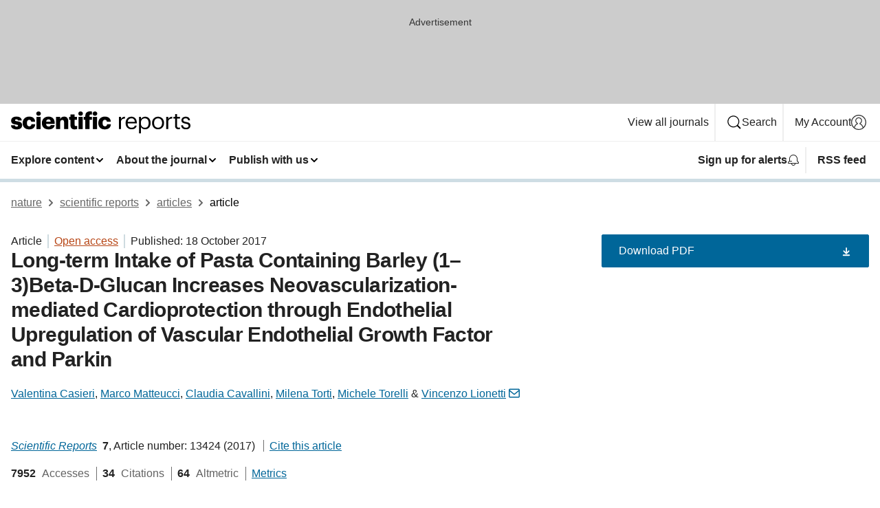

--- FILE ---
content_type: text/html; charset="UTF-8"
request_url: https://www.nature.com/articles/s41598-017-13949-1?error=cookies_not_supported&code=98a97285-73ab-4fd1-80a6-b1b46ecd0a5a
body_size: 156722
content:
<!DOCTYPE html>
<html lang="en" class="grade-c">
<head>
    <title>Long-term Intake of Pasta Containing Barley (1–3)Beta-D-Glucan Increases Neovascularization-mediated Cardioprotection through Endothelial Upregulation of Vascular Endothelial Growth Factor and Parkin | Scientific Reports</title>
    
        
<link rel="alternate" type="application/rss+xml" href="https://www.nature.com/srep.rss"/>


    

<link rel="preconnect" href="https://cmp.nature.com" crossorigin>

<meta http-equiv="X-UA-Compatible" content="IE=edge">
<meta name="applicable-device" content="pc,mobile">
<meta name="viewport" content="width=device-width,initial-scale=1.0,maximum-scale=5,user-scalable=yes">
<meta name="360-site-verification" content="5a2dc4ab3fcb9b0393241ffbbb490480" />

<script data-test="dataLayer">
    window.dataLayer = [{"content":{"category":{"contentType":"article","legacy":{"webtrendsPrimaryArticleType":"research","webtrendsSubjectTerms":"mechanisms-of-disease;molecular-medicine","webtrendsContentCategory":null,"webtrendsContentCollection":null,"webtrendsContentGroup":"Scientific Reports","webtrendsContentGroupType":null,"webtrendsContentSubGroup":"Article","status":null}},"article":{"doi":"10.1038/s41598-017-13949-1"},"attributes":{"cms":null,"deliveryPlatform":"oscar","copyright":{"open":true,"legacy":{"webtrendsLicenceType":"http://creativecommons.org/licenses/by/4.0/"}}},"contentInfo":{"authors":["Valentina Casieri","Marco Matteucci","Claudia Cavallini","Milena Torti","Michele Torelli","Vincenzo Lionetti"],"publishedAt":1508284800,"publishedAtString":"2017-10-18","title":"Long-term Intake of Pasta Containing Barley (1–3)Beta-D-Glucan Increases Neovascularization-mediated Cardioprotection through Endothelial Upregulation of Vascular Endothelial Growth Factor and Parkin","legacy":null,"publishedAtTime":null,"documentType":"aplusplus","subjects":"Mechanisms of disease,Molecular medicine"},"journal":{"pcode":"srep","title":"scientific reports","volume":"7","issue":"1","id":41598,"publishingModel":"Open Access"},"authorization":{"status":true},"features":[{"name":"furtherReadingSection","present":true}],"collection":null},"page":{"category":{"pageType":"article"},"attributes":{"template":"mosaic","featureFlags":[{"name":"download-collection-test","active":false},{"name":"download-issue-test","active":false},{"name":"nature-onwards-journey","active":false}],"testGroup":null},"search":null},"privacy":{},"version":"1.0.0","product":null,"session":null,"user":null,"backHalfContent":true,"country":"US","hasBody":true,"uneditedManuscript":false,"twitterId":["o3xnx","o43y9","o3ef7"],"baiduId":"d38bce82bcb44717ccc29a90c4b781ea","japan":false}];
    window.dataLayer.push({
        ga4MeasurementId: 'G-ERRNTNZ807',
        ga360TrackingId: 'UA-71668177-1',
        twitterId: ['3xnx', 'o43y9', 'o3ef7'],
        baiduId: 'd38bce82bcb44717ccc29a90c4b781ea',
        ga4ServerUrl: 'https://collect.nature.com',
        imprint: 'nature'
    });
</script>

<script>
    (function(w, d) {
        w.config = w.config || {};
        w.config.mustardcut = false;

        
        if (w.matchMedia && w.matchMedia('only print, only all and (prefers-color-scheme: no-preference), only all and (prefers-color-scheme: light), only all and (prefers-color-scheme: dark)').matches) {
            w.config.mustardcut = true;
            d.classList.add('js');
            d.classList.remove('grade-c');
            d.classList.remove('no-js');
        }
    })(window, document.documentElement);
</script>
 



     
    
    
        
    
    <style>@media only print, only all and (prefers-color-scheme: no-preference), only all and (prefers-color-scheme: light), only all and (prefers-color-scheme: dark) {  .c-card--major .c-card__title,.u-h1,.u-h2,h1,h2,h2.app-access-wall__title{font-family:-apple-system,BlinkMacSystemFont,Segoe UI,Roboto,Oxygen-Sans,Ubuntu,Cantarell,Helvetica Neue,sans-serif;font-weight:700}.c-article-editorial-summary__container .c-article-editorial-summary__article-title,.c-card__title,.c-reading-companion__figure-title,.u-h3,.u-h4,h3,h4,h5,h6{letter-spacing:-.0117156rem}html{line-height:1.15;text-size-adjust:100%;box-sizing:border-box;font-size:100%;height:100%;overflow-y:scroll}body{background:#eee;color:#222;font-family:-apple-system,BlinkMacSystemFont,Segoe UI,Roboto,Oxygen-Sans,Ubuntu,Cantarell,Helvetica Neue,sans-serif;font-size:1.125rem;line-height:1.76;margin:0;min-height:100%}details,main{display:block}h1{font-size:2em;margin:.67em 0}a,sup{vertical-align:baseline}a{background-color:transparent;color:#069;overflow-wrap:break-word;text-decoration:underline;text-decoration-skip-ink:auto;word-break:break-word}b{font-weight:bolder}sup{font-size:75%;line-height:0;position:relative;top:-.5em}img{border:0;height:auto;max-width:100%;vertical-align:middle}button,input,select{font-family:inherit;font-size:100%;line-height:1.15;margin:0}button,input{overflow:visible}button,select{text-transform:none}[type=submit],button{-webkit-appearance:button}[type=checkbox]{box-sizing:border-box;padding:0}summary{display:list-item}[hidden]{display:none}button{border-radius:0;cursor:pointer}h1{font-size:2rem;font-weight:700;letter-spacing:-.0390625rem;line-height:2.25rem}.c-card--major .c-card__title,.u-h1,.u-h2,button,h1,h2,h2.app-access-wall__title{font-family:-apple-system,BlinkMacSystemFont,Segoe UI,Roboto,Oxygen-Sans,Ubuntu,Cantarell,Helvetica Neue,sans-serif}.c-card--major .c-card__title,.u-h2,h2{font-size:1.5rem;font-weight:700;letter-spacing:-.0117156rem;line-height:1.6rem}.u-h3{letter-spacing:-.0117156rem}.c-article-editorial-summary__container .c-article-editorial-summary__article-title,.c-card__title,.c-reading-companion__figure-title,.u-h3,.u-h4,h3,h4,h5,h6{font-family:-apple-system,BlinkMacSystemFont,Segoe UI,Roboto,Oxygen-Sans,Ubuntu,Cantarell,Helvetica Neue,sans-serif;font-size:1.25rem;font-weight:700;line-height:1.4rem}.c-article-editorial-summary__container .c-article-editorial-summary__article-title,.c-reading-companion__figure-title,.u-h4,h3,h4,h5,h6{letter-spacing:-.0117156rem}.c-reading-companion__figure-title,.u-h4{font-size:1.125rem}input+label{padding-left:.5em}nav ol,nav ul{list-style:none none}p:empty{display:none}.c-nature-box{background-color:#fff;border:1px solid #d5d5d5;border-radius:2px;box-shadow:0 0 5px 0 rgba(51,51,51,.1);line-height:1.3;margin-bottom:24px;padding:16px 16px 3px}.c-nature-box__text{font-size:1rem;margin-bottom:16px}.c-nature-box--access-to-pdf{display:none}@media only screen and (min-width:1024px){.c-nature-box--mobile{display:none}}.c-nature-box .c-pdf-download{margin-bottom:16px!important}.c-nature-box svg+.c-article__button-text{margin-left:8px}.c-nature-box--version{background-color:#eee}.c-nature-box__wrapper{transform:translateZ(0)}.c-nature-box__wrapper--placeholder{min-height:165px}.sans-serif{font-family:-apple-system,BlinkMacSystemFont,Segoe UI,Roboto,Oxygen-Sans,Ubuntu,Cantarell,Helvetica Neue,sans-serif}.article-page{background:#fff}p{overflow-wrap:break-word;word-break:break-word}.c-article-header{font-family:-apple-system,BlinkMacSystemFont,Segoe UI,Roboto,Oxygen-Sans,Ubuntu,Cantarell,Helvetica Neue,sans-serif;margin-bottom:40px}.c-article-identifiers{color:#6f6f6f;display:flex;flex-wrap:wrap;font-size:1rem;line-height:1.3;list-style:none;padding:0}.c-article-identifiers__item{list-style:none;margin-right:8px;padding-right:8px}.c-article-identifiers__item:last-child{margin-right:0;padding-right:0}.c-article-title{font-size:1.5rem;line-height:1.25;margin:0 0 16px}@media only screen and (min-width:768px){.c-article-title{font-size:1.875rem;line-height:1.2}}.c-article-author-list{display:inline;font-size:1rem;list-style:none;margin:0 8px 0 0;padding:0;width:100%}.c-article-author-list__item{display:inline;padding-right:0}.c-article-author-list svg{margin-left:4px}.c-article-author-list__show-more{display:none;margin-right:4px}.c-article-author-list__button,.js .c-article-author-list__item--hide,.js .c-article-author-list__show-more{display:none}.js .c-article-author-list--long .c-article-author-list__show-more,.js .c-article-author-list--long+.c-article-author-list__button{display:inline}@media only screen and (max-width:539px){.js .c-article-author-list__item--hide-small-screen{display:none}.js .c-article-author-list--short .c-article-author-list__show-more,.js .c-article-author-list--short+.c-article-author-list__button{display:inline}}#uptodate-client,.js .c-article-author-list--expanded .c-article-author-list__show-more{display:none!important}.js .c-article-author-list--expanded .c-article-author-list__item--hide-small-screen{display:inline!important}.c-article-author-list__button,.c-button-author-list{background:#ebf1f5;border:4px solid #ebf1f5;border-radius:20px;color:#666;font-size:.875rem;line-height:1.4;padding:2px 11px 2px 8px;text-decoration:none}.c-article-author-list__button svg,.c-button-author-list svg{margin:1px 4px 0 0}.c-article-author-list__button:hover,.c-button-author-list:hover{background:#069;border-color:transparent;color:#fff}.c-article-info-details{font-size:1rem;margin-bottom:8px;margin-top:16px}.c-article-info-details__cite-as{border-left:1px solid #6f6f6f;margin-left:8px;padding-left:8px}.c-article-metrics-bar{display:flex;flex-wrap:wrap;font-size:1rem;line-height:1.3}.c-article-metrics-bar__wrapper{margin:16px 0}.c-article-metrics-bar__item{align-items:baseline;border-right:1px solid #6f6f6f;margin-right:8px}.c-article-metrics-bar__item:last-child{border-right:0}.c-article-metrics-bar__count{font-weight:700;margin:0}.c-article-metrics-bar__label{color:#626262;font-style:normal;font-weight:400;margin:0 10px 0 5px}.c-article-metrics-bar__details{margin:0}.c-article-main-column{font-family:-apple-system,BlinkMacSystemFont,Segoe UI,Roboto,Oxygen-Sans,Ubuntu,Cantarell,Helvetica Neue,sans-serif;margin-right:8.6%;width:60.2%}@media only screen and (max-width:1023px){.c-article-main-column{margin-right:0;width:100%}}.c-article-extras{float:left;font-family:-apple-system,BlinkMacSystemFont,Segoe UI,Roboto,Oxygen-Sans,Ubuntu,Cantarell,Helvetica Neue,sans-serif;width:31.2%}@media only screen and (max-width:1023px){.c-article-extras{display:none}}.c-article-associated-content__container .c-article-associated-content__title,.c-article-section__title{border-bottom:2px solid #d5d5d5;font-size:1.25rem;margin:0;padding-bottom:8px}@media only screen and (min-width:768px){.c-article-associated-content__container .c-article-associated-content__title,.c-article-section__title{font-size:1.5rem;line-height:1.24}}.c-article-associated-content__container .c-article-associated-content__title{margin-bottom:8px}.c-article-body p{margin-bottom:24px;margin-top:0}.c-article-section{clear:both}.c-article-section__content{margin-bottom:40px;padding-top:8px}@media only screen and (max-width:1023px){.c-article-section__content{padding-left:0}}.c-article-authors-search{margin-bottom:24px;margin-top:0}.c-article-authors-search__item,.c-article-authors-search__title{font-family:-apple-system,BlinkMacSystemFont,Segoe UI,Roboto,Oxygen-Sans,Ubuntu,Cantarell,Helvetica Neue,sans-serif}.c-article-authors-search__title{color:#626262;font-size:1.05rem;font-weight:700;margin:0;padding:0}.c-article-authors-search__item{font-size:1rem}.c-article-authors-search__text{margin:0}.c-code-block{border:1px solid #fff;font-family:monospace;margin:0 0 24px;padding:20px}.c-code-block__heading{font-weight:400;margin-bottom:16px}.c-code-block__line{display:block;overflow-wrap:break-word;white-space:pre-wrap}.c-article-share-box__no-sharelink-info{font-size:.813rem;font-weight:700;margin-bottom:24px;padding-top:4px}.c-article-share-box__only-read-input{border:1px solid #d5d5d5;box-sizing:content-box;display:inline-block;font-size:.875rem;font-weight:700;height:24px;margin-bottom:8px;padding:8px 10px}.c-article-share-box__button--link-like{background-color:transparent;border:0;color:#069;cursor:pointer;font-size:.875rem;margin-bottom:8px;margin-left:10px}.c-article-editorial-summary__container{font-family:-apple-system,BlinkMacSystemFont,Segoe UI,Roboto,Oxygen-Sans,Ubuntu,Cantarell,Helvetica Neue,sans-serif;font-size:1rem}.c-article-editorial-summary__container .c-article-editorial-summary__content p:last-child{margin-bottom:0}.c-article-editorial-summary__container .c-article-editorial-summary__content--less{max-height:9.5rem;overflow:hidden}.c-article-editorial-summary__container .c-article-editorial-summary__button{background-color:#fff;border:0;color:#069;font-size:.875rem;margin-bottom:16px}.c-article-editorial-summary__container .c-article-editorial-summary__button.active,.c-article-editorial-summary__container .c-article-editorial-summary__button.hover,.c-article-editorial-summary__container .c-article-editorial-summary__button:active,.c-article-editorial-summary__container .c-article-editorial-summary__button:hover{text-decoration:underline;text-decoration-skip-ink:auto}.c-article-associated-content__container .c-article-associated-content__collection-label{font-size:.875rem;line-height:1.4}.c-article-associated-content__container .c-article-associated-content__collection-title{line-height:1.3}.c-reading-companion{clear:both;min-height:389px}.c-reading-companion__sticky{max-width:389px}.c-reading-companion__scroll-pane{margin:0;min-height:200px;overflow:hidden auto}.c-reading-companion__tabs{display:flex;flex-flow:row nowrap;font-size:1rem;list-style:none;margin:0 0 8px;padding:0}.c-reading-companion__tabs>li{flex-grow:1}.c-reading-companion__tab{background-color:#eee;border:1px solid #d5d5d5;border-image:initial;border-left-width:0;color:#0067c5;font-size:1rem;padding:8px 8px 8px 15px;text-align:left;width:100%}.c-reading-companion__tabs li:first-child .c-reading-companion__tab{border-left-width:1px}.c-reading-companion__tab--active{background-color:#fff;border-bottom:1px solid #fff;color:#222;font-weight:700}.c-reading-companion__sections-list{list-style:none;padding:0}.c-reading-companion__figures-list,.c-reading-companion__references-list{list-style:none;min-height:389px;padding:0}.c-reading-companion__sections-list{margin:0 0 8px;min-height:50px}.c-reading-companion__section-item{font-size:1rem;padding:0}.c-reading-companion__section-item a{display:block;line-height:1.5;overflow:hidden;padding:8px 0 8px 16px;text-overflow:ellipsis;white-space:nowrap}.c-reading-companion__figure-item{border-top:1px solid #d5d5d5;font-size:1rem;padding:16px 8px 16px 0}.c-reading-companion__figure-item:first-child{border-top:none;padding-top:8px}.c-reading-companion__reference-item{border-top:1px solid #d5d5d5;font-size:1rem;padding:8px 8px 8px 16px}.c-reading-companion__reference-item:first-child{border-top:none}.c-reading-companion__reference-item a{word-break:break-word}.c-reading-companion__reference-citation{display:inline}.c-reading-companion__reference-links{font-size:.813rem;font-weight:700;list-style:none;margin:8px 0 0;padding:0;text-align:right}.c-reading-companion__reference-links>a{display:inline-block;padding-left:8px}.c-reading-companion__reference-links>a:first-child{display:inline-block;padding-left:0}.c-reading-companion__figure-title{display:block;margin:0 0 8px}.c-reading-companion__figure-links{display:flex;justify-content:space-between;margin:8px 0 0}.c-reading-companion__figure-links>a{align-items:center;display:flex}.c-reading-companion__figure-full-link svg{height:.8em;margin-left:2px}.c-reading-companion__panel{border-top:none;display:none;margin-top:0;padding-top:0}.c-cod,.c-reading-companion__panel--active{display:block}.c-cod{font-size:1rem;width:100%}.c-cod__form{background:#ebf0f3}.c-cod__prompt{font-size:1.125rem;line-height:1.3;margin:0 0 24px}.c-cod__label{display:block;margin:0 0 4px}.c-cod__row{display:flex;margin:0 0 16px}.c-cod__row:last-child{margin:0}.c-cod__input{border:1px solid #d5d5d5;border-radius:2px;flex:1 1 auto;margin:0;padding:13px}.c-cod__input--submit{background-color:#069;border:1px solid #069;color:#fff;flex-shrink:1;margin-left:8px;transition:background-color .2s ease-out 0s,color .2s ease-out 0s}.c-cod__input--submit-single{flex-basis:100%;flex-shrink:0;margin:0}.c-cod__input--submit:focus,.c-cod__input--submit:hover{background-color:#fff;color:#069}.c-pdf-download__link .u-icon{padding-top:2px}.c-pdf-download{display:flex;margin-bottom:24px;max-height:48px}@media only screen and (min-width:540px){.c-pdf-download{max-height:none}}@media only screen and (min-width:1024px){.c-pdf-download{max-height:48px}}.c-pdf-download__link{display:flex;flex:1 1 0%}.c-pdf-download__link:hover{text-decoration:none}.c-pdf-download__text{padding-right:4px}@media only screen and (max-width:539px){.c-pdf-download__text{text-transform:capitalize}}@media only screen and (min-width:540px){.c-pdf-download__text{padding-right:8px}}.c-context-bar--sticky .c-pdf-download{display:block;margin-bottom:0;white-space:nowrap}@media only screen and (max-width:539px){.c-pdf-download .u-sticky-visually-hidden{border:0;clip:rect(0,0,0,0);height:1px;margin:-100%;overflow:hidden;padding:0;position:absolute!important;width:1px}}.c-pdf-container{display:flex;justify-content:flex-end}@media only screen and (max-width:539px){.c-pdf-container .c-pdf-download{display:flex;flex-basis:100%}}.c-pdf-container .c-pdf-download+.c-pdf-download{margin-left:16px}.c-article-extras .c-pdf-container .c-pdf-download{width:100%}.c-article-extras .c-pdf-container .c-pdf-download+.c-pdf-download{margin-left:0}@media only screen and (min-width:540px){.c-context-bar--sticky .c-pdf-download__link{align-items:center;flex:1 1 183px}}@media only screen and (max-width:320px){.c-context-bar--sticky .c-pdf-download__link{padding:16px}}.article-page--commercial .c-article-main-column .c-pdf-button__container .c-pdf-download{display:none}@media only screen and (max-width:1023px){.article-page--commercial .c-article-main-column .c-pdf-button__container .c-pdf-download{display:block}}.c-recommendations-column-switch .c-meta{margin-top:auto}.c-context-bar{box-shadow:0 0 10px 0 rgba(51,51,51,.2);position:relative;width:100%}.c-context-bar__container{margin:0 auto;max-width:1280px;padding:0 16px}.c-context-bar__title{display:none}.app-researcher-popup__link.hover,.app-researcher-popup__link.visited,.app-researcher-popup__link:hover,.app-researcher-popup__link:visited,.c-article-metrics__heading a,.c-article-metrics__posts .c-card__title a{color:inherit}.c-article-authors-search__list{align-items:center;display:flex;flex-wrap:wrap;gap:16px 16px;justify-content:center}@media only screen and (min-width:320px){.c-article-authors-search__list{justify-content:normal}}.c-article-authors-search__text{align-items:center;display:flex;flex-flow:column wrap;font-size:14px;justify-content:center}@media only screen and (min-width:320px){.c-article-authors-search__text{flex-direction:row;font-size:16px}}.c-article-authors-search__links-text{font-weight:700;margin-right:8px;text-align:center}@media only screen and (min-width:320px){.c-article-authors-search__links-text{text-align:left}}.c-article-authors-search__list-item--left{flex:1 1 100%}@media only screen and (min-width:320px){.c-article-authors-search__list-item--left{flex-basis:auto}}.c-article-authors-search__list-item--right{flex:1 1 auto}.c-article-identifiers{margin:0}.c-article-identifiers__item{border-right:2px solid #cedbe0;color:#222;font-size:14px}@media only screen and (min-width:320px){.c-article-identifiers__item{font-size:16px}}.c-article-identifiers__item:last-child{border-right:none}.c-article-metrics__posts .c-card__title{font-size:1.05rem}.c-article-metrics__posts .c-card__title+span{color:#6f6f6f;font-size:1rem}.app-author-list{color:#222;font-family:-apple-system,BlinkMacSystemFont,Segoe UI,Roboto,Oxygen-Sans,Ubuntu,Cantarell,Helvetica Neue,sans-serif;font-size:1rem;line-height:1.4;list-style:none;margin:0;padding:0}.app-author-list>li,.c-breadcrumbs>li,.c-footer__links>li,.js .app-author-list,.u-list-comma-separated>li,.u-list-inline>li{display:inline}.app-author-list>li:not(:first-child):not(:last-child):before{content:", "}.app-author-list>li:not(:only-child):last-child:before{content:" & "}.app-author-list--compact{font-size:.875rem;line-height:1.4}.app-author-list--truncated>li:not(:only-child):last-child:before{content:" ... "}.js .app-author-list__hide{display:none;visibility:hidden}.js .app-author-list__hide:first-child+*{margin-block-start:0}.c-ad{text-align:center}@media only screen and (min-width:320px){.c-ad{padding:8px}}.c-ad--728x90{background-color:#ccc;display:none}.c-ad--728x90 .c-ad__inner{min-height:calc(1.5em + 94px)}@media only screen and (min-width:768px){.js .c-ad--728x90{display:none}.js .u-show-following-ad+.c-ad--728x90{display:block}}.c-ad__label{color:#333;font-weight:400;line-height:1.5;margin-bottom:4px}.c-ad__label,.c-meta{font-family:-apple-system,BlinkMacSystemFont,Segoe UI,Roboto,Oxygen-Sans,Ubuntu,Cantarell,Helvetica Neue,sans-serif;font-size:.875rem}.c-meta{color:inherit;line-height:1.4;list-style:none;margin:0;padding:0}.c-meta--large{font-size:1rem}.c-meta--large .c-meta__item{margin-bottom:8px}.c-meta__item{display:inline-block;margin-bottom:4px}.c-meta__item:not(:last-child){border-right:1px solid #d5d5d5;margin-right:4px;padding-right:4px}@media only screen and (max-width:539px){.c-meta__item--block-sm-max{display:block}.c-meta__item--block-sm-max:not(:last-child){border-right:none;margin-right:0;padding-right:0}}@media only screen and (min-width:1024px){.c-meta__item--block-at-lg{display:block}.c-meta__item--block-at-lg:not(:last-child){border-right:none;margin-right:0;padding-right:0}}.c-meta__type{font-weight:700;text-transform:none}.c-skip-link{background:#069;bottom:auto;color:#fff;font-family:-apple-system,BlinkMacSystemFont,Segoe UI,Roboto,Oxygen-Sans,Ubuntu,Cantarell,Helvetica Neue,sans-serif;font-size:.875rem;padding:8px;position:absolute;text-align:center;transform:translateY(-100%);z-index:9999}@media (prefers-reduced-motion:reduce){.c-skip-link{transition:top .3s ease-in-out 0s}}@media print{.c-skip-link{display:none}}.c-skip-link:link{color:#fff}.c-status-message{align-items:center;box-sizing:border-box;display:flex;font-family:-apple-system,BlinkMacSystemFont,Segoe UI,Roboto,Oxygen-Sans,Ubuntu,Cantarell,Helvetica Neue,sans-serif;font-size:1rem;position:relative;width:100%}.c-card__summary>p:last-child,.c-status-message :last-child{margin-bottom:0}.c-status-message--boxed{background-color:#fff;border:1px solid #eee;border-radius:2px;line-height:1.4;padding:16px}.c-status-message__heading{font-family:-apple-system,BlinkMacSystemFont,Segoe UI,Roboto,Oxygen-Sans,Ubuntu,Cantarell,Helvetica Neue,sans-serif;font-size:1rem;font-weight:700}.c-status-message__icon{fill:currentcolor;display:inline-block;flex:0 0 auto;height:1.5em;margin-right:8px;transform:translate(0);vertical-align:text-top;width:1.5em}.c-status-message__icon--top{align-self:flex-start}.c-status-message--info .c-status-message__icon{color:#003f8d}.c-status-message--boxed.c-status-message--info{border-bottom:4px solid #003f8d}.c-status-message--error .c-status-message__icon{color:#c40606}.c-status-message--boxed.c-status-message--error{border-bottom:4px solid #c40606}.c-status-message--success .c-status-message__icon{color:#00b8b0}.c-status-message--boxed.c-status-message--success{border-bottom:4px solid #00b8b0}.c-status-message--warning .c-status-message__icon{color:#edbc53}.c-status-message--boxed.c-status-message--warning{border-bottom:4px solid #edbc53}.c-breadcrumbs{color:#000;font-family:-apple-system,BlinkMacSystemFont,Segoe UI,Roboto,Oxygen-Sans,Ubuntu,Cantarell,Helvetica Neue,sans-serif;font-size:1rem;list-style:none;margin:0;padding:0}.c-breadcrumbs__link{color:#666}svg.c-breadcrumbs__chevron{margin:4px 4px 0;fill:#888;height:10px;width:10px}@media only screen and (max-width:539px){.c-breadcrumbs .c-breadcrumbs__item{display:none}.c-breadcrumbs .c-breadcrumbs__item:last-child,.c-breadcrumbs .c-breadcrumbs__item:nth-last-child(2){display:inline}}.c-card{background-color:transparent;border:0;box-shadow:none;display:flex;flex-direction:column;font-size:14px;min-width:0;overflow:hidden;padding:0;position:relative}.c-card--no-shape{background:0 0;border:0;box-shadow:none}.c-card__image{display:flex;justify-content:center;overflow:hidden;padding-bottom:56.25%;position:relative}@supports (aspect-ratio:1/1){.c-card__image{padding-bottom:0}}.c-card__image img{left:0;min-height:100%;min-width:100%;position:absolute}@supports ((-o-object-fit:cover) or (object-fit:cover)){.c-card__image img{height:100%;object-fit:cover;width:100%}}.c-card__body{flex:1 1 auto;padding:16px}.c-card--no-shape .c-card__body{padding:0}.c-card--no-shape .c-card__body:not(:first-child){padding-top:16px}.c-card__title{letter-spacing:-.01875rem;margin-bottom:8px;margin-top:0}[lang=de] .c-card__title{hyphens:auto}.c-card__summary{line-height:1.4}.c-card__summary>p{margin-bottom:5px}.c-card__summary a{text-decoration:underline}.c-card__link:not(.c-card__link--no-block-link):before{bottom:0;content:"";left:0;position:absolute;right:0;top:0}.c-card--flush .c-card__body{padding:0}.c-card--major{font-size:1rem}.c-card--dark{background-color:#29303c;border-width:0;color:#e3e4e5}.c-card--dark .c-card__title{color:#fff}.c-card--dark .c-card__link,.c-card--dark .c-card__summary a{color:inherit}.c-header{background-color:#fff;border-bottom:5px solid #000;font-size:1rem;line-height:1.4;margin-bottom:16px}.c-header__row{padding:0;position:relative}.c-header__row:not(:last-child){border-bottom:1px solid #eee}.c-header__split{align-items:center;display:flex;justify-content:space-between}.c-header__logo-container{flex:1 1 0px;line-height:0;margin:8px 24px 8px 0}.c-header__logo{transform:translateZ(0)}.c-header__logo img{max-height:32px}.c-header__container{margin:0 auto;max-width:1280px}.c-header__menu{align-items:center;display:flex;flex:0 1 auto;flex-wrap:wrap;font-weight:700;gap:8px 8px;line-height:1.4;list-style:none;margin:0 -4px;padding:0}@media print{.c-header__menu{display:none}}@media only screen and (max-width:1023px){.c-header__menu--hide-lg-max{display:none;visibility:hidden}}.c-header__menu--global{font-weight:400;justify-content:flex-end}.c-header__menu--global svg{display:none;visibility:hidden}.c-header__menu--global svg:first-child+*{margin-block-start:0}@media only screen and (min-width:540px){.c-header__menu--global svg{display:block;visibility:visible}}.c-header__menu--journal{font-size:.875rem;margin:8px 0 8px -8px}@media only screen and (min-width:540px){.c-header__menu--journal{flex-wrap:nowrap;font-size:1rem}}.c-header__item{padding-bottom:0;padding-top:0;position:static}.c-header__item--pipe{border-left:2px solid #eee;padding-left:8px}.c-header__item--padding{padding-bottom:8px;padding-top:8px}@media only screen and (min-width:540px){.c-header__item--dropdown-menu{position:relative}}@media only screen and (min-width:1024px){.c-header__item--hide-lg{display:none;visibility:hidden}}@media only screen and (max-width:767px){.c-header__item--hide-md-max{display:none;visibility:hidden}.c-header__item--hide-md-max:first-child+*{margin-block-start:0}}.c-header__link{align-items:center;color:inherit;display:inline-flex;gap:4px 4px;padding:8px;white-space:nowrap}.c-header__link svg{transition-duration:.2s}.c-header__show-text{display:none;visibility:hidden}.has-tethered .c-header__heading--js-hide:first-child+*{margin-block-start:0}@media only screen and (min-width:540px){.c-header__show-text{display:inline;visibility:visible}}.c-header__show-text-sm{display:inline;visibility:visible}@media only screen and (min-width:540px){.c-header__show-text-sm{display:none;visibility:hidden}.c-header__show-text-sm:first-child+*{margin-block-start:0}}.c-header__dropdown{background-color:#000;border-bottom:1px solid #2f2f2f;color:#eee;font-size:.875rem;line-height:1.2;padding:16px 0}@media print{.c-header__dropdown{display:none}}.c-header__heading{display:inline-block;font-family:-apple-system,BlinkMacSystemFont,Segoe UI,Roboto,Oxygen-Sans,Ubuntu,Cantarell,Helvetica Neue,sans-serif;font-size:1.25rem;font-weight:400;line-height:1.4;margin-bottom:8px}.c-header__heading--keyline{border-top:1px solid;border-color:#2f2f2f;margin-top:16px;padding-top:16px;width:100%}.c-header__list{display:flex;flex-wrap:wrap;gap:0 16px;list-style:none;margin:0 -8px}.c-header__flush{margin:0 -8px}.c-header__visually-hidden{border:0;clip:rect(0,0,0,0);height:1px;margin:-100%;overflow:hidden;padding:0;position:absolute!important;width:1px}.c-header__search-form{margin-bottom:8px}.c-header__search-layout{display:flex;flex-wrap:wrap;gap:16px 16px}.c-header__search-layout>:first-child{flex:999 1 auto}.c-header__search-layout>*{flex:1 1 auto}.c-header__search-layout--max-width{max-width:720px}.c-header__search-button{align-items:center;background-color:transparent;background-image:none;border:1px solid #fff;border-radius:2px;color:#fff;cursor:pointer;display:flex;font-family:sans-serif;font-size:1rem;justify-content:center;line-height:1.15;margin:0;padding:8px 16px;position:relative;text-decoration:none;transition:all .25s ease 0s,color .25s ease 0s,border-color .25s ease 0s;width:100%}.c-header__input,.c-header__select{border:1px solid;border-radius:3px;box-sizing:border-box;font-size:1rem;padding:8px 16px;width:100%}.c-header__select{-webkit-appearance:none;background-image:url("data:image/svg+xml,%3Csvg height='16' viewBox='0 0 16 16' width='16' xmlns='http://www.w3.org/2000/svg'%3E%3Cpath d='m5.58578644 3-3.29289322-3.29289322c-.39052429-.39052429-.39052429-1.02368927 0-1.41421356s1.02368927-.39052429 1.41421356 0l4 4c.39052429.39052429.39052429 1.02368927 0 1.41421356l-4 4c-.39052429.39052429-1.02368927.39052429-1.41421356 0s-.39052429-1.02368927 0-1.41421356z' fill='%23333' fill-rule='evenodd' transform='matrix(0 1 -1 0 11 3)'/%3E%3C/svg%3E");background-position:right .7em top 50%;background-repeat:no-repeat;background-size:1em;box-shadow:0 1px 0 1px rgba(0,0,0,.04);display:block;margin:0;max-width:100%;min-width:150px}@media only screen and (min-width:540px){.c-header__menu--journal .c-header__item--dropdown-menu:last-child .c-header__dropdown.has-tethered{left:auto;right:0}}@media only screen and (min-width:768px){.c-header__menu--journal .c-header__item--dropdown-menu:last-child .c-header__dropdown.has-tethered{left:0;right:auto}}.c-header__dropdown.has-tethered{border-bottom:0;border-radius:0 0 2px 2px;left:0;position:absolute;top:100%;transform:translateY(5px);width:100%;z-index:1}@media only screen and (min-width:540px){.c-header__dropdown.has-tethered{transform:translateY(8px);width:auto}}@media only screen and (min-width:768px){.c-header__dropdown.has-tethered{min-width:225px}}.c-header__dropdown--full-width.has-tethered{padding:32px 0 24px;transform:none;width:100%}.has-tethered .c-header__heading--js-hide{display:none;visibility:hidden}.has-tethered .c-header__list--js-stack{flex-direction:column}.has-tethered .c-header__item--keyline,.has-tethered .c-header__list~.c-header__list .c-header__item:first-child{border-top:1px solid #d5d5d5;margin-top:8px;padding-top:8px}.c-header__item--snid-account-widget{display:flex}.c-header__container{padding:0 4px}.c-header__list{padding:0 12px}.c-header__menu .c-header__link{font-size:14px}.c-header__item--snid-account-widget .c-header__link{padding:8px}.c-header__menu--journal{margin-left:0}@media only screen and (min-width:540px){.c-header__container{padding:0 16px}.c-header__menu--journal{margin-left:-8px}.c-header__menu .c-header__link{font-size:16px}.c-header__link--search{gap:13px 13px}}.u-button{align-items:center;background-color:transparent;background-image:none;border-radius:2px;cursor:pointer;display:inline-flex;font-family:sans-serif;font-size:1rem;justify-content:center;line-height:1.3;margin:0;padding:8px;position:relative;text-decoration:none;transition:all .25s ease 0s,color .25s ease 0s,border-color .25s ease 0s;width:auto}.u-button svg,.u-button--primary svg{fill:currentcolor}.u-button{border:1px solid #069;color:#069}.u-button--primary{background-color:#069;background-image:none;border:1px solid #069;color:#fff}.u-button--full-width{display:flex;width:100%}.u-display-none{display:none}.js .u-js-hide,.u-hide{display:none;visibility:hidden}.u-hide:first-child+*{margin-block-start:0}.u-visually-hidden{border:0;clip:rect(0,0,0,0);height:1px;margin:-100%;overflow:hidden;padding:0;position:absolute!important;width:1px}@media print{.u-hide-print{display:none}}@media only screen and (min-width:1024px){.u-hide-at-lg{display:none;visibility:hidden}.u-hide-at-lg:first-child+*{margin-block-start:0}}.u-clearfix:after,.u-clearfix:before{content:"";display:table}.u-clearfix:after{clear:both}.u-color-open-access{color:#b74616}.u-float-left{float:left}.u-icon{fill:currentcolor;display:inline-block;height:1em;transform:translate(0);vertical-align:text-top;width:1em}.u-full-height{height:100%}.u-link-inherit{color:inherit}.u-list-reset{list-style:none;margin:0;padding:0}.u-text-bold{font-weight:700}.u-container{margin:0 auto;max-width:1280px;padding:0 16px}.u-justify-content-space-between{justify-content:space-between}.u-mt-32{margin-top:32px}.u-mb-8{margin-bottom:8px}.u-mb-16{margin-bottom:16px}.u-mb-24{margin-bottom:24px}.u-mb-32{margin-bottom:32px}.u-mb-48{margin-bottom:48px}.u-pa-16{padding:16px}html *,html :after,html :before{box-sizing:inherit}.c-article-section__title,.c-article-title{font-weight:700}.c-card__title{line-height:1.4em}.c-article__button{background-color:#069;border:1px solid #069;border-radius:2px;color:#fff;display:flex;font-family:-apple-system,BlinkMacSystemFont,Segoe UI,Roboto,Oxygen-Sans,Ubuntu,Cantarell,Helvetica Neue,sans-serif;font-size:.875rem;line-height:1.4;margin-bottom:16px;padding:13px;transition:background-color .2s ease-out 0s,color .2s ease-out 0s}.c-article__button,.c-article__button:hover{text-decoration:none}.c-article__button--inverted,.c-article__button:hover{background-color:#fff;color:#069}.c-article__button--inverted:hover{background-color:#069;color:#fff}.c-header__link{text-decoration:inherit}.grade-c-hide{display:block}.c-pdf-download__link{padding:13px 24px} } </style>




    
        <link data-test="critical-css-handler" data-inline-css-source="critical-css" rel="stylesheet" href="/static/css/enhanced-article-1e72f97fd7.css" media="print" onload="this.media='only print, only all and (prefers-color-scheme: no-preference), only all and (prefers-color-scheme: light), only all and (prefers-color-scheme: dark)';this.onload=null">
    
    <noscript>
        <link rel="stylesheet" type="text/css" href="/static/css/enhanced-article-1e72f97fd7.css" media="only print, only all and (prefers-color-scheme: no-preference), only all and (prefers-color-scheme: light), only all and (prefers-color-scheme: dark)">
    </noscript>

<link rel="stylesheet" type="text/css" href="/static/css/article-print-fb7cb72232.css" media="print">
    



<link rel="apple-touch-icon" sizes="180x180" href=/static/images/favicons/nature/apple-touch-icon-f39cb19454.png>
<link rel="icon" type="image/png" sizes="48x48" href=/static/images/favicons/nature/favicon-48x48-b52890008c.png>
<link rel="icon" type="image/png" sizes="32x32" href=/static/images/favicons/nature/favicon-32x32-3fe59ece92.png>
<link rel="icon" type="image/png" sizes="16x16" href=/static/images/favicons/nature/favicon-16x16-951651ab72.png>
<link rel="manifest" href=/static/manifest.json crossorigin="use-credentials">
<link rel="mask-icon" href=/static/images/favicons/nature/safari-pinned-tab-69bff48fe6.svg color="#000000">
<link rel="shortcut icon" href=/static/images/favicons/nature/favicon.ico>
<meta name="msapplication-TileColor" content="#000000">
<meta name="msapplication-config" content=/static/browserconfig.xml>
<meta name="theme-color" content="#000000">
<meta name="application-name" content="Nature">


<script>
    (function () {
        if ( typeof window.CustomEvent === "function" ) return false;
        function CustomEvent ( event, params ) {
            params = params || { bubbles: false, cancelable: false, detail: null };
            var evt = document.createEvent( 'CustomEvent' );
            evt.initCustomEvent( event, params.bubbles, params.cancelable, params.detail );
            return evt;
        }

        CustomEvent.prototype = window.Event.prototype;

        window.CustomEvent = CustomEvent;
    })();
</script>


<script>
    (function (w, d, s) {
        var urlParams = new URLSearchParams(w.location.search);
        if (urlParams.get('gptAdsTest') !== null) {
            d.addEventListener('sncc:initialise', function (e) {
                var t = d.createElement(s);
                var h = d.getElementsByTagName(s)[0];
                t.src = 'https://' + (e.detail.C03 ? 'securepubads.g.doubleclick' : 'pagead2.googlesyndication') + '.net/tag/js/gpt.js';
                t.async = false;
                t.onload = function () {
                    var n = d.createElement(s);
                    n.src = 'https://fed-libs.nature.com/production/gpt-ads-gtm.min.js';
                    n.async = false;
                    h.insertAdjacentElement('afterend', n);
                };
                h.insertAdjacentElement('afterend', t);
            })
        }
    })(window, document, 'script');
</script>
    
<!-- Google Tag Manager -->
<script data-test="gtm-head">
    window.initGTM = function() {
        if (window.config.mustardcut) {
            (function (w, d, s, l, i) {
                w[l] = w[l] || [];
                w[l].push({'gtm.start': new Date().getTime(), event: 'gtm.js'});
                var f = d.getElementsByTagName(s)[0],
                        j = d.createElement(s),
                        dl = l != 'dataLayer' ? '&l=' + l : '';
                j.async = true;
                j.src = 'https://sgtm.nature.com/gtm.js?id=' + i + dl;
                f.parentNode.insertBefore(j, f);
            })(window, document, 'script', 'dataLayer', 'GTM-MRVXSHQ');
        }
    }
</script>
<!-- End Google Tag Manager -->

    <script>
    (function(w,d,t) {
        function cc() {
            var h = w.location.hostname;
            if (h === 'preview-www.nature.com') return;
            var e = d.createElement(t),
                s = d.getElementsByTagName(t)[0];
            if (h === 'nature.com' || h.endsWith('.nature.com')) {
                e.src = 'https://cmp.nature.com/production_live/en/consent-bundle-8-102.js';
                e.setAttribute('onload', "initGTM(window,document,'script','dataLayer','GTM-MRVXSHQ')");
            } else {
                e.src = '/static/js/cookie-consent-es5-bundle-8d962b73c2.js';
                e.setAttribute('data-consent', h);
            }
            s.insertAdjacentElement('afterend', e);
        }
        cc();
    })(window,document,'script');
</script>


<script id="js-position0">
    (function(w, d) {
        w.idpVerifyPrefix = 'https://verify.nature.com';
        w.ra21Host = 'https://wayf.springernature.com';
        var moduleSupport = (function() {
            return 'noModule' in d.createElement('script');
        })();

        if (w.config.mustardcut === true) {
            w.loader = {
                index: 0,
                registered: [],
                scripts: [
                    
                        {src: '/static/js/global-article-es6-bundle-4b65fc7e00.js', test: 'global-article-js', module: true},
                        {src: '/static/js/global-article-es5-bundle-432fb5ed2f.js', test: 'global-article-js', nomodule: true},
                        {src: '/static/js/shared-es6-bundle-0c7392804a.js', test: 'shared-js', module: true},
                        {src: '/static/js/shared-es5-bundle-f97043df39.js', test: 'shared-js', nomodule: true},
                        {src: '/static/js/header-150-es6-bundle-5bb959eaa1.js', test: 'header-150-js', module: true},
                        {src: '/static/js/header-150-es5-bundle-994fde5b1d.js', test: 'header-150-js', nomodule: true}
                    
                ].filter(function (s) {
                    if (s.src === null) return false;
                    if (moduleSupport && s.nomodule) return false;
                    return !(!moduleSupport && s.module);
                }),

                register: function (value) {
                    this.registered.push(value);
                },

                ready: function () {
                    if (this.registered.length === this.scripts.length) {
                        this.registered.forEach(function (fn) {
                            if (typeof fn === 'function') {
                                setTimeout(fn, 0); 
                            }
                        });
                        this.ready = function () {};
                    }
                },

                insert: function (s) {
                    var t = d.getElementById('js-position' + this.index);
                    if (t && t.insertAdjacentElement) {
                        t.insertAdjacentElement('afterend', s);
                    } else {
                        d.head.appendChild(s);
                    }
                    ++this.index;
                },

                createScript: function (script, beforeLoad) {
                    var s = d.createElement('script');
                    s.id = 'js-position' + (this.index + 1);
                    s.setAttribute('data-test', script.test);
                    if (beforeLoad) {
                        s.defer = 'defer';
                        s.onload = function () {
                            if (script.noinit) {
                                loader.register(true);
                            }
                            if (d.readyState === 'interactive' || d.readyState === 'complete') {
                                loader.ready();
                            }
                        };
                    } else {
                        s.async = 'async';
                    }
                    s.src = script.src;
                    return s;
                },

                init: function () {
                    this.scripts.forEach(function (s) {
                        loader.insert(loader.createScript(s, true));
                    });

                    d.addEventListener('DOMContentLoaded', function () {
                        loader.ready();
                        var conditionalScripts;
                        
                            conditionalScripts = [
                                {match: 'div[data-pan-container]', src: '/static/js/pan-zoom-es6-bundle-464a2af269.js', test: 'pan-zoom-js',  module: true },
                                {match: 'div[data-pan-container]', src: '/static/js/pan-zoom-es5-bundle-98fb9b653b.js', test: 'pan-zoom-js',  nomodule: true },
                                {match: 'math,span.mathjax-tex', src: '/static/js/math-es6-bundle-55688a0084.js', test: 'math-js', module: true},
                                {match: 'math,span.mathjax-tex', src: '/static/js/math-es5-bundle-6a270012ec.js', test: 'math-js', nomodule: true}
                            ];
                        

                        if (conditionalScripts) {
                            conditionalScripts.filter(function (script) {
                                return !!document.querySelector(script.match) && !((moduleSupport && script.nomodule) || (!moduleSupport && script.module));
                            }).forEach(function (script) {
                                loader.insert(loader.createScript(script));
                            });
                        }
                    }, false);
                }
            };
            loader.init();
        }
    })(window, document);
</script>










<meta name="robots" content="noarchive">
<meta name="access" content="Yes">


<link rel="search" href="https://www.nature.com/search">
<link rel="search" href="https://www.nature.com/opensearch/opensearch.xml" type="application/opensearchdescription+xml" title="nature.com">
<link rel="search" href="https://www.nature.com/opensearch/request" type="application/sru+xml" title="nature.com">





    
    <script type="application/ld+json">{"mainEntity":{"headline":"Long-term Intake of Pasta Containing Barley (1–3)Beta-D-Glucan Increases Neovascularization-mediated Cardioprotection through Endothelial Upregulation of Vascular Endothelial Growth Factor and Parkin","description":"Barley (1–3)β-D-Glucan (BBG) enhances angiogenesis. Since pasta is very effective in providing a BBG-enriched diet, we hypothesized that the intake of pasta containing 3% BBG (P-BBG) induces neovascularization-mediated cardioprotection. Healthy adult male C57BL/6 mice fed P-BBG (n = 15) or wheat pasta (Control, n = 15) for five-weeks showed normal glucose tolerance and cardiac function. With a food intake similar to the Control, P-BBG mice showed a 109% survival rate (P < 0.01 vs. Control) after cardiac ischemia (30 min)/reperfusion (60 min) injury. Left ventricular (LV) anion superoxide production and infarct size in P-BBG mice were reduced by 62 and 35% (P < 0.0001 vs. Control), respectively. The capillary and arteriolar density of P-BBG hearts were respectively increased by 12 and 18% (P < 0.05 vs. Control). Compared to the Control group, the VEGF expression in P-BBG hearts was increased by 87.7% (P < 0.05); while, the p53 and Parkin expression was significantly increased by 125% and cleaved caspase-3 levels were reduced by 33% in P-BBG mice. In vitro, BBG was required to induce VEGF, p53 and Parkin expression in human umbelical vascular endothelial cells. Moreover, the BBG-induced Parkin expression was not affected by pifithrin-α (10 uM/7days), a p53 inhibitor. In conclusion, long-term dietary supplementation with P-BBG confers post-ischemic cardioprotection through endothelial upregulation of VEGF and Parkin.","datePublished":"2017-10-18T00:00:00Z","dateModified":"2017-10-18T00:00:00Z","pageStart":"1","pageEnd":"16","license":"http://creativecommons.org/licenses/by/4.0/","sameAs":"https://doi.org/10.1038/s41598-017-13949-1","keywords":["Mechanisms of disease","Molecular medicine","Science","Humanities and Social Sciences","multidisciplinary"],"image":["https://media.springernature.com/lw1200/springer-static/image/art%3A10.1038%2Fs41598-017-13949-1/MediaObjects/41598_2017_13949_Fig1_HTML.jpg","https://media.springernature.com/lw1200/springer-static/image/art%3A10.1038%2Fs41598-017-13949-1/MediaObjects/41598_2017_13949_Fig2_HTML.jpg","https://media.springernature.com/lw1200/springer-static/image/art%3A10.1038%2Fs41598-017-13949-1/MediaObjects/41598_2017_13949_Fig3_HTML.jpg","https://media.springernature.com/lw1200/springer-static/image/art%3A10.1038%2Fs41598-017-13949-1/MediaObjects/41598_2017_13949_Fig4_HTML.jpg","https://media.springernature.com/lw1200/springer-static/image/art%3A10.1038%2Fs41598-017-13949-1/MediaObjects/41598_2017_13949_Fig5_HTML.jpg","https://media.springernature.com/lw1200/springer-static/image/art%3A10.1038%2Fs41598-017-13949-1/MediaObjects/41598_2017_13949_Fig6_HTML.jpg","https://media.springernature.com/lw1200/springer-static/image/art%3A10.1038%2Fs41598-017-13949-1/MediaObjects/41598_2017_13949_Fig7_HTML.jpg","https://media.springernature.com/lw1200/springer-static/image/art%3A10.1038%2Fs41598-017-13949-1/MediaObjects/41598_2017_13949_Fig8_HTML.jpg","https://media.springernature.com/lw1200/springer-static/image/art%3A10.1038%2Fs41598-017-13949-1/MediaObjects/41598_2017_13949_Fig9_HTML.jpg","https://media.springernature.com/lw1200/springer-static/image/art%3A10.1038%2Fs41598-017-13949-1/MediaObjects/41598_2017_13949_Fig10_HTML.jpg"],"isPartOf":{"name":"Scientific Reports","issn":["2045-2322"],"volumeNumber":"7","@type":["Periodical","PublicationVolume"]},"publisher":{"name":"Nature Publishing Group UK","logo":{"url":"https://www.springernature.com/app-sn/public/images/logo-springernature.png","@type":"ImageObject"},"@type":"Organization"},"author":[{"name":"Valentina Casieri","affiliation":[{"name":"Institute of Life Sciences, Scuola Superiore Sant’Anna","address":{"name":"Institute of Life Sciences, Scuola Superiore Sant’Anna, Pisa, Italy","@type":"PostalAddress"},"@type":"Organization"}],"@type":"Person"},{"name":"Marco Matteucci","affiliation":[{"name":"Institute of Life Sciences, Scuola Superiore Sant’Anna","address":{"name":"Institute of Life Sciences, Scuola Superiore Sant’Anna, Pisa, Italy","@type":"PostalAddress"},"@type":"Organization"}],"@type":"Person"},{"name":"Claudia Cavallini","affiliation":[{"name":"ATTRE (Advanced Therapies and Tissue Regeneration) Laboratory, Innovation Accelerator CNR","address":{"name":"ATTRE (Advanced Therapies and Tissue Regeneration) Laboratory, Innovation Accelerator CNR, Bologna, Italy","@type":"PostalAddress"},"@type":"Organization"}],"@type":"Person"},{"name":"Milena Torti","affiliation":[{"name":"Research and Development Unit, Pastificio Attilio Matromauro Granoro s.r.l","address":{"name":"Research and Development Unit, Pastificio Attilio Matromauro Granoro s.r.l, Corato, Italy","@type":"PostalAddress"},"@type":"Organization"}],"@type":"Person"},{"name":"Michele Torelli","affiliation":[{"name":"Research and Development Unit, Pastificio Attilio Matromauro Granoro s.r.l","address":{"name":"Research and Development Unit, Pastificio Attilio Matromauro Granoro s.r.l, Corato, Italy","@type":"PostalAddress"},"@type":"Organization"}],"@type":"Person"},{"name":"Vincenzo Lionetti","affiliation":[{"name":"Institute of Life Sciences, Scuola Superiore Sant’Anna","address":{"name":"Institute of Life Sciences, Scuola Superiore Sant’Anna, Pisa, Italy","@type":"PostalAddress"},"@type":"Organization"},{"name":"UOS Anesthesia and Intensive Care, Fondazione Toscana “G. Monasterio”","address":{"name":"UOS Anesthesia and Intensive Care, Fondazione Toscana “G. Monasterio”, Pisa, Italy","@type":"PostalAddress"},"@type":"Organization"}],"email":"v.lionetti@santannapisa.it","@type":"Person"}],"isAccessibleForFree":true,"@type":"ScholarlyArticle"},"@context":"https://schema.org","@type":"WebPage"}</script>





    
    <link rel="canonical" href="https://www.nature.com/articles/s41598-017-13949-1">
    
    
    <meta name="journal_id" content="41598"/>
    <meta name="dc.title" content="Long-term Intake of Pasta Containing Barley (1–3)Beta-D-Glucan Increases Neovascularization-mediated Cardioprotection through Endothelial Upregulation of Vascular Endothelial Growth Factor and Parkin"/>
    <meta name="dc.source" content="Scientific Reports 2017 7:1"/>
    <meta name="dc.format" content="text/html"/>
    <meta name="dc.publisher" content="Nature Publishing Group"/>
    <meta name="dc.date" content="2017-10-18"/>
    <meta name="dc.type" content="OriginalPaper"/>
    <meta name="dc.language" content="En"/>
    <meta name="dc.copyright" content="2017 The Author(s)"/>
    <meta name="dc.rights" content="2017 The Author(s)"/>
    <meta name="dc.rightsAgent" content="journalpermissions@springernature.com"/>
    <meta name="dc.description" content="Barley (1&#8211;3)&#946;-D-Glucan (BBG) enhances angiogenesis. Since pasta is very effective in providing a BBG-enriched diet, we hypothesized that the intake of pasta containing 3% BBG (P-BBG) induces neovascularization-mediated cardioprotection. Healthy adult male C57BL/6 mice fed P-BBG (n&#8201;=&#8201;15) or wheat pasta (Control, n&#8201;=&#8201;15) for five-weeks showed normal glucose tolerance and cardiac function. With a food intake similar to the Control, P-BBG mice showed a 109% survival rate (P&#8201;&amp;lt;&#8201;0.01 vs. Control) after cardiac ischemia (30&#8201;min)/reperfusion (60&#8201;min) injury. Left ventricular (LV) anion superoxide production and infarct size in P-BBG mice were reduced by 62 and 35% (P&#8201;&amp;lt;&#8201;0.0001 vs. Control), respectively. The capillary and arteriolar density of P-BBG hearts were respectively increased by 12 and 18% (P&#8201;&amp;lt;&#8201;0.05 vs. Control). Compared to the Control group, the VEGF expression in P-BBG hearts was increased by 87.7% (P&#8201;&amp;lt;&#8201;0.05); while, the p53 and Parkin expression was significantly increased by 125% and cleaved caspase-3 levels were reduced by 33% in P-BBG mice. In vitro, BBG was required to induce VEGF, p53 and Parkin expression in human umbelical vascular endothelial cells. Moreover, the BBG-induced Parkin expression was not affected by pifithrin-&#945; (10&#8201;uM/7days), a p53 inhibitor. In conclusion, long-term dietary supplementation with P-BBG confers post-ischemic cardioprotection through endothelial upregulation of VEGF and Parkin."/>
    <meta name="prism.issn" content="2045-2322"/>
    <meta name="prism.publicationName" content="Scientific Reports"/>
    <meta name="prism.publicationDate" content="2017-10-18"/>
    <meta name="prism.volume" content="7"/>
    <meta name="prism.number" content="1"/>
    <meta name="prism.section" content="OriginalPaper"/>
    <meta name="prism.startingPage" content="13424"/>
    <meta name="prism.endingPage" content=""/>
    <meta name="prism.copyright" content="2017 The Author(s)"/>
    <meta name="prism.rightsAgent" content="journalpermissions@springernature.com"/>
    <meta name="prism.url" content="https://www.nature.com/articles/s41598-017-13949-1"/>
    <meta name="prism.doi" content="doi:10.1038/s41598-017-13949-1"/>
    <meta name="citation_pdf_url" content="https://www.nature.com/articles/s41598-017-13949-1.pdf"/>
    <meta name="citation_fulltext_html_url" content="https://www.nature.com/articles/s41598-017-13949-1"/>
    <meta name="citation_journal_title" content="Scientific Reports"/>
    <meta name="citation_journal_abbrev" content="Sci Rep"/>
    <meta name="citation_publisher" content="Nature Publishing Group"/>
    <meta name="citation_issn" content="2045-2322"/>
    <meta name="citation_title" content="Long-term Intake of Pasta Containing Barley (1–3)Beta-D-Glucan Increases Neovascularization-mediated Cardioprotection through Endothelial Upregulation of Vascular Endothelial Growth Factor and Parkin"/>
    <meta name="citation_volume" content="7"/>
    <meta name="citation_issue" content="1"/>
    <meta name="citation_online_date" content="2017/10/18"/>
    <meta name="citation_firstpage" content="13424"/>
    <meta name="citation_lastpage" content=""/>
    <meta name="citation_article_type" content="Article"/>
    <meta name="citation_fulltext_world_readable" content=""/>
    <meta name="citation_language" content="en"/>
    <meta name="dc.identifier" content="doi:10.1038/s41598-017-13949-1"/>
    <meta name="DOI" content="10.1038/s41598-017-13949-1"/>
    <meta name="size" content="217442"/>
    <meta name="citation_doi" content="10.1038/s41598-017-13949-1"/>
    <meta name="citation_springer_api_url" content="http://api.springer.com/xmldata/jats?q=doi:10.1038/s41598-017-13949-1&amp;api_key="/>
    <meta name="description" content="Barley (1&#8211;3)&#946;-D-Glucan (BBG) enhances angiogenesis. Since pasta is very effective in providing a BBG-enriched diet, we hypothesized that the intake of pasta containing 3% BBG (P-BBG) induces neovascularization-mediated cardioprotection. Healthy adult male C57BL/6 mice fed P-BBG (n&#8201;=&#8201;15) or wheat pasta (Control, n&#8201;=&#8201;15) for five-weeks showed normal glucose tolerance and cardiac function. With a food intake similar to the Control, P-BBG mice showed a 109% survival rate (P&#8201;&amp;lt;&#8201;0.01 vs. Control) after cardiac ischemia (30&#8201;min)/reperfusion (60&#8201;min) injury. Left ventricular (LV) anion superoxide production and infarct size in P-BBG mice were reduced by 62 and 35% (P&#8201;&amp;lt;&#8201;0.0001 vs. Control), respectively. The capillary and arteriolar density of P-BBG hearts were respectively increased by 12 and 18% (P&#8201;&amp;lt;&#8201;0.05 vs. Control). Compared to the Control group, the VEGF expression in P-BBG hearts was increased by 87.7% (P&#8201;&amp;lt;&#8201;0.05); while, the p53 and Parkin expression was significantly increased by 125% and cleaved caspase-3 levels were reduced by 33% in P-BBG mice. In vitro, BBG was required to induce VEGF, p53 and Parkin expression in human umbelical vascular endothelial cells. Moreover, the BBG-induced Parkin expression was not affected by pifithrin-&#945; (10&#8201;uM/7days), a p53 inhibitor. In conclusion, long-term dietary supplementation with P-BBG confers post-ischemic cardioprotection through endothelial upregulation of VEGF and Parkin."/>
    <meta name="dc.creator" content="Casieri, Valentina"/>
    <meta name="dc.creator" content="Matteucci, Marco"/>
    <meta name="dc.creator" content="Cavallini, Claudia"/>
    <meta name="dc.creator" content="Torti, Milena"/>
    <meta name="dc.creator" content="Torelli, Michele"/>
    <meta name="dc.creator" content="Lionetti, Vincenzo"/>
    <meta name="dc.subject" content="Mechanisms of disease"/>
    <meta name="dc.subject" content="Molecular medicine"/>
    <meta name="citation_reference" content="citation_journal_title=N. Engl. J. Med.; citation_title=Myocardial reperfusion injury; citation_author=DM Yellon, DJ Hausenloy; citation_volume=357; citation_publication_date=2007; citation_pages=1121-1135; citation_doi=10.1056/NEJMra071667; citation_id=CR1"/>
    <meta name="citation_reference" content="citation_journal_title=Swiss Med. Wkly.; citation_title=Salient features of the coronary collateral circulation and its clinical relevance; citation_author=M Stoller, C Seiler; citation_volume=145; citation_publication_date=2015; citation_id=CR2"/>
    <meta name="citation_reference" content="citation_journal_title=J. Geriatr. Cardiol.; citation_title=An overview of PCI in the very elderly; citation_author=VB Shanmugam, R Harper, I Meredith, Y Malaiapan, PJ Psaltis; citation_volume=12; citation_publication_date=2015; citation_pages=174-184; citation_id=CR3"/>
    <meta name="citation_reference" content="citation_journal_title=Circulation.; citation_title=Limitation of myocardial ischemia by collateral circulation during sudden controlled coronary artery occlusion in human subjects: a prospective study; citation_author=M Cohen, KP Rentrop; citation_volume=74; citation_publication_date=1986; citation_pages=469-476; citation_doi=10.1161/01.CIR.74.3.469; citation_id=CR4"/>
    <meta name="citation_reference" content="citation_journal_title=Int. J. Cardiol.; citation_title=Coronary collaterals improve prognosis in patients with ischemic heart disease; citation_author=JJ Regieli; citation_volume=132; citation_publication_date=2009; citation_pages=257-262; citation_doi=10.1016/j.ijcard.2007.11.100; citation_id=CR5"/>
    <meta name="citation_reference" content="citation_journal_title=Physiol. Genomics.; citation_title=Collateral density, remodeling, and VEGF-A expression differ widely between mouse strains; citation_author=D Chalothorn, JA Clayton, H Zhang, D Pomp, JE Faber; citation_volume=30; citation_publication_date=2007; citation_pages=179-191; citation_doi=10.1152/physiolgenomics.00047.2007; citation_id=CR6"/>
    <meta name="citation_reference" content="citation_journal_title=Circulation.; citation_title=Beneficial effect of recruitable collaterals: a 10-year follow-up study in patients with stable coronary artery disease undergoing quantitative collateral measurements; citation_author=P Meier; citation_volume=116; citation_publication_date=2007; citation_pages=975-983; citation_doi=10.1161/CIRCULATIONAHA.107.703959; citation_id=CR7"/>
    <meta name="citation_reference" content="citation_journal_title=Nat. Rev. Cardiol.; citation_title=Targeting angiogenesis to restore the microcirculation after reperfused MI; citation_author=AM Laan, JJ Piek, N Royen; citation_volume=6; citation_publication_date=2009; citation_pages=515-523; citation_doi=10.1038/nrcardio.2009.103; citation_id=CR8"/>
    <meta name="citation_reference" content="citation_journal_title=Am. J. Cardiol.; citation_title=Effect of coronary collaterals on long-term prognosis in patients undergoing primary angioplasty for acute ST-elevation myocardial infarction; citation_author=S Desch; citation_volume=106; citation_publication_date=2010; citation_pages=605-611; citation_doi=10.1016/j.amjcard.2010.04.010; citation_id=CR9"/>
    <meta name="citation_reference" content="citation_journal_title=Lancet.; citation_title=In search of new therapeutic targets and strategies for heart failure: recent advances in basic science; citation_author=AM Shah, DL Mann; citation_volume=378; citation_publication_date=2011; citation_pages=704-712; citation_doi=10.1016/S0140-6736(11)60894-5; citation_id=CR10"/>
    <meta name="citation_reference" content="citation_journal_title=Circ. Res.; citation_title=Formation of the collateral circulation is regulated by vascular endothelial growth factor-A and a disintegrin and metalloprotease family members 10 and 17; citation_author=JL Lucitti; citation_volume=111; citation_publication_date=2012; citation_pages=1539-1550; citation_doi=10.1161/CIRCRESAHA.112.279109; citation_id=CR11"/>
    <meta name="citation_reference" content="citation_journal_title=Arterioscler. Thromb. Vasc. Biol.; citation_title=Mechanisms of vessel branching: filopodia on endothelial tip cells lead the way; citation_author=F Smet, I Segura, K Bock, PJ Hohensinner, P Carmeliet; citation_volume=29; citation_publication_date=2009; citation_pages=639-649; citation_doi=10.1161/ATVBAHA.109.185165; citation_id=CR12"/>
    <meta name="citation_reference" content="citation_journal_title=Adv. Exp. Med. Biol.; citation_title=Vascular endothelial cell-cardiac myocyte crosstalk in achieving a balance between energy supply and energy use; citation_author=S Winegrad, D Henrion, L Rappaport, JL Samuel; citation_volume=453; citation_publication_date=1998; citation_pages=507-514; citation_doi=10.1007/978-1-4684-6039-1_56; citation_id=CR13"/>
    <meta name="citation_reference" content="citation_journal_title=J. Cell. Sci.; citation_title=Autocrine VEGF maintains endothelial survival through regulation of metabolism and autophagy; citation_author=CK Domigan; citation_volume=128; citation_publication_date=2015; citation_pages=2236-2248; citation_doi=10.1242/jcs.163774; citation_id=CR14"/>
    <meta name="citation_reference" content="citation_journal_title=Heart Fail. Rev.; citation_title=Control of autocrine and paracrine myocardial signals: an emerging therapeutic strategy in heart failure; citation_author=V Lionetti, G Bianchi, FA Recchia, C Ventura; citation_volume=15; citation_publication_date=2010; citation_pages=531-542; citation_doi=10.1007/s10741-010-9165-7; citation_id=CR15"/>
    <meta name="citation_reference" content="citation_journal_title=Am. J. Physiol.; citation_title=VEGF, flk-1, and flt-1 expression in a rat myocardial infarction model of angiogenesis; citation_author=J Li; citation_volume=270; citation_publication_date=1996; citation_pages=H1803-1811; citation_id=CR16"/>
    <meta name="citation_reference" content="citation_journal_title=Gene Ther.; citation_title=Vascular endothelial growth factor-A gene electrotransfer promotes angiogenesis in a porcine model of cardiac ischemia; citation_author=AA Bulysheva; citation_volume=23; citation_publication_date=2016; citation_pages=649-656; citation_doi=10.1038/gt.2016.35; citation_id=CR17"/>
    <meta name="citation_reference" content="citation_journal_title=PLoS One.; citation_title=PINK1-Parkin-Mediated Mitophagy Protects Mitochondrial Integrity and Prevents Metabolic Stress-Induced Endothelial Injury; citation_author=W Wu; citation_volume=10; citation_publication_date=2015; citation_doi=10.1371/journal.pone.0132499; citation_id=CR18"/>
    <meta name="citation_reference" content="citation_journal_title=PLoS One.; citation_title=Preconditioning involves selective mitophagy mediated by Parkin and p62/ SQSTM1; citation_author=C Huang; citation_volume=6; citation_publication_date=2011; citation_doi=10.1371/journal.pone.0020975; citation_id=CR19"/>
    <meta name="citation_reference" content="citation_journal_title=J. Biol. Chem.; citation_title=Parkin protein deficiency exacerbates cardiac injury and reduces survival following myocardial infarction; citation_author=DA Kubli; citation_volume=288; citation_publication_date=2013; citation_pages=915-926; citation_doi=10.1074/jbc.M112.411363; citation_id=CR20"/>
    <meta name="citation_reference" content="citation_journal_title=J. Am. Coll. Cardiol.; citation_title=Intracoronary Cytoprotective Gene Therapy: A Study of VEGF-B167 in a Pre-Clinical Animal Model of Dilated Cardiomyopathy; citation_author=F Woitek; citation_volume=66; citation_publication_date=2015; citation_pages=139-153; citation_doi=10.1016/j.jacc.2015.04.071; citation_id=CR21"/>
    <meta name="citation_reference" content="citation_journal_title=J. Cell. Mol. Med.; citation_title=Barley beta-glucan promotes MnSOD expression and enhances angiogenesis under oxidative microenvironment; citation_author=S Agostini; citation_volume=19; citation_publication_date=2015; citation_pages=227-238; citation_doi=10.1111/jcmm.12442; citation_id=CR22"/>
    <meta name="citation_reference" content="citation_journal_title=FASEB J.; citation_title=Vascular endothelial growth factor induces manganese-superoxide dismutase expression in endothelial cells by a Rac1-regulated NADPH oxidase-dependent mechanism; citation_author=MR Abid; citation_volume=15; citation_publication_date=2001; citation_pages=2548-2550; citation_id=CR23"/>
    <meta name="citation_reference" content="citation_journal_title=Eur. J. Cardiothorac. Surg.; citation_title=Oral &#946;-glucan reduces infarction size and improves regional contractile function in a porcine ischaemia/reperfusion model; citation_author=E Aars&#230;ther, E Straumbotn, A R&#246;sner, R Busund; citation_volume=41; citation_publication_date=2012; citation_pages=919-925; citation_doi=10.1093/ejcts/ezr125; citation_id=CR24"/>
    <meta name="citation_reference" content="citation_journal_title=Scand. Cardiovasc. J.; citation_title=Cardioprotective effect of pretreatment with beta-glucan in coronary artery bypass grafting; citation_author=E Aarsaether, M Rydningen, R Einar Engstad, R Busund; citation_volume=40; citation_publication_date=2006; citation_pages=298-304; citation_doi=10.1080/14017430600868567; citation_id=CR25"/>
    <meta name="citation_reference" content="citation_journal_title=ISRN Pharm.; citation_title=Antioxidant Activity of b-Glucan; citation_author=K Kofuji; citation_volume=2012; citation_publication_date=2012; citation_id=CR26"/>
    <meta name="citation_reference" content="citation_journal_title=Cereal Chem.; citation_title=Effect of Barley &#946;-Glucan in Durum Wheat Pasta on Human Glycemic Response; citation_author=WH Yokoyama; citation_volume=74; citation_publication_date=1997; citation_pages=293-296; citation_doi=10.1094/CCHEM.1997.74.3.293; citation_id=CR27"/>
    <meta name="citation_reference" content="citation_journal_title=Circulation.; citation_title=Delayed postconditioning in the mouse heart in vivo
                           ; citation_author=F Roubille; citation_volume=124; citation_publication_date=2011; citation_pages=1330-1336; citation_doi=10.1161/CIRCULATIONAHA.111.031864; citation_id=CR28"/>
    <meta name="citation_reference" content="citation_journal_title=J. Pharmacol. Exp. Ther.; citation_title=Formation of hydrogen peroxide and reduction of peroxynitrite via dismutation of superoxide at reperfusion enhances myocardial blood flow and oxygen consumption in postischemic mouse heart; citation_author=Y Xu, B Liu, JL Zweier, G He; citation_volume=327; citation_publication_date=2008; citation_pages=402-410; citation_doi=10.1124/jpet.108.142372; citation_id=CR29"/>
    <meta name="citation_reference" content="citation_journal_title=Circulation.; citation_title=Signaling pathways in reactive oxygen species-induced cardiomyocyte apoptosis; citation_author=R Harsdorf, PF Li, R Dietz; citation_volume=99; citation_publication_date=1999; citation_pages=2934-2941; citation_doi=10.1161/01.CIR.99.22.2934; citation_id=CR30"/>
    <meta name="citation_reference" content="citation_journal_title=Sci. Rep.; citation_title=Regenerative repair of Pifithrin-&#945; in cerebral ischemia via VEGF dependent manner; citation_author=P Zhang; citation_volume=6; citation_publication_date=2016; citation_doi=10.1038/srep26295; citation_id=CR31"/>
    <meta name="citation_reference" content="Song, Y.M. et al. Metformin Restores Parkin-Mediated Mitophagy, Suppressed by Cytosolic p53. Int. J. Mol. Sci. 17, pii: E122; doi:
                    https://doi.org/10.3390/ijms17010122
                    
                   (2016)."/>
    <meta name="citation_reference" content="citation_journal_title=Cardiovasc. Res.; citation_title=Upregulation of vascular endothelial growth factor expression induced by myocardial ischaemia: implications for coronary angiogenesis; citation_author=S Banai; citation_volume=28; citation_publication_date=1994; citation_pages=1176-1179; citation_doi=10.1093/cvr/28.8.1176; citation_id=CR33"/>
    <meta name="citation_reference" content="citation_journal_title=Circ. Res.; citation_title=Ischemic preconditioning upregulates vascular endothelial growth factor mRNA expression and neovascularization via nuclear translocation of protein kinase C epsilon in the rat ischemic myocardium; citation_author=H Kawata; citation_volume=88; citation_publication_date=2001; citation_pages=696-704; citation_doi=10.1161/hh0701.088842; citation_id=CR34"/>
    <meta name="citation_reference" content="citation_journal_title=Ann. Thorac. Surg.; citation_title=Vascular endothelial growth factor attenuates myocardial ischemia-reperfusion injury; citation_author=Z Luo; citation_volume=64; citation_publication_date=1997; citation_pages=993-998; citation_doi=10.1016/S0003-4975(97)00715-7; citation_id=CR35"/>
    <meta name="citation_reference" content="citation_journal_title=FASEB J.; citation_title=Cardiomyocyte VEGFR-1 activation by VEGF-B induces compensatory hypertrophy and preserves cardiac function after myocardial infarction; citation_author=L Zentilin; citation_volume=24; citation_publication_date=2010; citation_pages=1467-1478; citation_doi=10.1096/fj.09-143180; citation_id=CR36"/>
    <meta name="citation_reference" content="citation_journal_title=Hum. Gene Ther. Methods.; citation_title=High doses of vascular endothelial growth factor 165 safely, but transiently, improve myocardial perfusion in no-option ischemic disease; citation_author=II Giusti; citation_volume=24; citation_publication_date=2013; citation_pages=298-306; citation_doi=10.1089/hgtb.2012.221; citation_id=CR37"/>
    <meta name="citation_reference" content="citation_journal_title=J. Clin. Invest.; citation_title=Induction of manganese superoxide dismutase in rat cardiac myocytes increases tolerance to hypoxia 24&#8201;hours after preconditioning; citation_author=N Yamashita; citation_volume=94; citation_publication_date=1994; citation_pages=2193-2199; citation_doi=10.1172/JCI117580; citation_id=CR38"/>
    <meta name="citation_reference" content="citation_journal_title=Am. J. Clin. Nutr.; citation_title=Postprandial lipid, glucose, insulin, and cholecystokinin responses in men fed barley pasta enriched with beta-glucan; citation_author=I Bourdon; citation_volume=69; citation_publication_date=1999; citation_pages=55-63; citation_id=CR39"/>
    <meta name="citation_reference" content="citation_journal_title=Nutrition.; citation_title=Effects of high &#946;-glucan barley on visceral fat obesity in Japanese individuals: A randomized, double-blind study; citation_author=S Aoe; citation_volume=42; citation_publication_date=2017; citation_pages=1-6; citation_doi=10.1016/j.nut.2017.05.002; citation_id=CR40"/>
    <meta name="citation_reference" content="citation_journal_title=Nutr. Rev.; citation_title=Dietary fiber and gastrointestinal function; citation_author=BO Schneeman; citation_volume=45; citation_publication_date=1987; citation_pages=129-132; citation_doi=10.1111/j.1753-4887.1987.tb06343.x; citation_id=CR41"/>
    <meta name="citation_reference" content="citation_journal_title=Rev. Esp. Cardiol.; citation_title=Translational cardiovascular medicine (II). Pathophysiology of ischemia-reperfusion injury: new therapeutic options for acute myocardial infarction; citation_author=M Ruiz-Meana, D Garc&#237;a-Dorado; citation_volume=62; citation_publication_date=2009; citation_pages=199-209; citation_doi=10.1016/S0300-8932(09)70162-9; citation_id=CR42"/>
    <meta name="citation_reference" content="citation_journal_title=Biol. Pharm. Bull.; citation_title=Blocking effect of anti-Dectin-1 antibodies on the anti-tumoractivity of 1,3-beta-glucan and the binding of Dectin-1 to 1,3-beta-glucan; citation_author=Y Ikeda; citation_volume=30; citation_publication_date=2007; citation_pages=1384-1389; citation_doi=10.1248/bpb.30.1384; citation_id=CR43"/>
    <meta name="citation_reference" content="citation_journal_title=J. Clin. Invest.; citation_title=Vascular rarefaction mediates whitening of brown fat in obesity; citation_author=I Shimizu; citation_volume=124; citation_publication_date=2014; citation_pages=2099-2112; citation_doi=10.1172/JCI71643; citation_id=CR44"/>
    <meta name="citation_reference" content="citation_journal_title=Proc. Natl. Acad. Sci. USA; citation_title=Dichotomous effects of VEGF-A on adipose tissue dysfunction; citation_author=K Sun; citation_volume=109; citation_publication_date=2012; citation_pages=5874-5879; citation_doi=10.1073/pnas.1200447109; citation_id=CR45"/>
    <meta name="citation_reference" content="citation_journal_title=Diabetes.; citation_title=Adipose tissue overexpression of vascular endothelial growth factor protects against diet-induced obesity and insulin resistance; citation_author=I Elias; citation_volume=61; citation_publication_date=2012; citation_pages=1801-1813; citation_doi=10.2337/db11-0832; citation_id=CR46"/>
    <meta name="citation_reference" content="citation_journal_title=J. Mol. Cell. Cardiol.; citation_title=Overexpression of MnSOD protects against myocardial ischemia/reperfusion injury in transgenic mice; citation_author=Z Chen; citation_volume=30; citation_publication_date=1998; citation_pages=2281-2289; citation_doi=10.1006/jmcc.1998.0789; citation_id=CR47"/>
    <meta name="citation_reference" content="citation_journal_title=Free Radic. Biol. Med.; citation_title=Resveratrol attenuates myocardial ischemia/reperfusion injury through up-regulation of vascular endothelial growth factor B; citation_author=L Yang; citation_volume=101; citation_publication_date=2016; citation_pages=1-9; citation_doi=10.1016/j.freeradbiomed.2016.09.016; citation_id=CR48"/>
    <meta name="citation_reference" content="citation_journal_title=Circ. Res.; citation_title=Early expression of myocardial HIF-1alpha in response to mechanical stresses: regulation by stretch-activated channels and the phosphatidylinositol 3-kinase signaling pathway; citation_author=CH Kim, YS Cho, YS Chun, JW Park, MS Kim; citation_volume=90; citation_publication_date=2002; citation_pages=E25-33; citation_doi=10.1161/hh0202.104923; citation_id=CR49"/>
    <meta name="citation_reference" content="citation_journal_title=J. Heart Lung Transplant.; citation_title=Cardiomyocyte-targeted HIF-1alpha gene therapy inhibits cardiomyocyte apoptosis and cardiac allograft vasculopathy in the rat; citation_author=MA Ker&#228;nen; citation_volume=29; citation_publication_date=2010; citation_pages=1058-1066; citation_doi=10.1016/j.healun.2010.05.021; citation_id=CR50"/>
    <meta name="citation_reference" content="citation_journal_title=PLoS One.; citation_title=Impact of the phosphatidylinositide 3-kinase signaling pathway on the cardioprotection induced by intermittent hypoxia; citation_author=G Milano; citation_volume=8; citation_publication_date=2013; citation_doi=10.1371/journal.pone.0076659; citation_id=CR51"/>
    <meta name="citation_reference" content="citation_journal_title=Biochem. Biophys. Res. Commun.; citation_title=Rosmarinic Acid suppressed high glucose-induced apoptosis in H9c2 cells by ameliorating the mitochondrial function and activating STAT3; citation_author=J Diao; citation_volume=477; citation_publication_date=2016; citation_pages=1024-1030; citation_doi=10.1016/j.bbrc.2016.07.024; citation_id=CR52"/>
    <meta name="citation_reference" content="citation_journal_title=Circulation.; citation_title=Activation of signal transducer and activator of transcription 3 protects cardiomyocytes from hypoxia/reoxygenation-induced oxidative stress through the upregulation of manganese superoxide dismutase; citation_author=S Negoro; citation_volume=104; citation_publication_date=2001; citation_pages=979-981; citation_doi=10.1161/hc3401.095947; citation_id=CR53"/>
    <meta name="citation_reference" content="citation_journal_title=J. Biol. Chem.; citation_title=Cardiac-specific activation of signal transducer and activator of transcription 3 promotes vascular formation in the heart; citation_author=T Osugi; citation_volume=77; citation_publication_date=2002; citation_pages=6676-6681; citation_doi=10.1074/jbc.M108246200; citation_id=CR54"/>
    <meta name="citation_reference" content="citation_journal_title=J. Biol. Chem.; citation_title=Vascular endothelial growth factor-mediated induction of manganese superoxide dismutase occurs through redox-dependent regulation of forkhead and IkappaB/NF-kappaB; citation_author=MR Abid; citation_volume=279; citation_publication_date=2004; citation_pages=44030-44038; citation_doi=10.1074/jbc.M408285200; citation_id=CR55"/>
    <meta name="citation_reference" content="citation_journal_title=Proc. Natl. Acad. Sci. USA; citation_title=p53 regulates the cardiac transcriptome; citation_author=TW Mak, L Hauck, D Grothe, F Billia; citation_volume=114; citation_publication_date=2017; citation_pages=2331-2336; citation_doi=10.1073/pnas.1621436114; citation_id=CR56"/>
    <meta name="citation_reference" content="citation_journal_title=Cell Death. Differ.; citation_title=p53 promotes VEGF expression and angio-genesis in the absence of an intact p21-Rb pathway; citation_author=M Farhang Ghahremani; citation_volume=20; citation_publication_date=2013; citation_pages=888-897; citation_doi=10.1038/cdd.2013.12; citation_id=CR57"/>
    <meta name="citation_reference" content="citation_journal_title=Am. J. Physiol. Gastrointest. Liver. Physiol.; citation_title=Induction of p53 contributes to apoptosis of HCT-116 human colon cancer cells induced by the dietary compound fisetin; citation_author=DY Lim, JH Park; citation_volume=296; citation_publication_date=2009; citation_pages=G1060-1068; citation_doi=10.1152/ajpgi.90490.2008; citation_id=CR58"/>
    <meta name="citation_reference" content="citation_journal_title=Am. J. Physiol. Heart Circ. Physiol.; citation_title=Mending a broken heart: the role of mitophagy in cardioprotection; citation_author=AG Moyzis, J Sadoshima, &#197;B Gustafsson; citation_volume=308; citation_publication_date=2015; citation_pages=H183-192; citation_doi=10.1152/ajpheart.00708.2014; citation_id=CR59"/>
    <meta name="citation_reference" content="citation_journal_title=Hum. Mol. Genet.; citation_title=Parkin prevents mitochondrial swelling and cytochrome c release in mitochondria-dependent cell death; citation_author=F Darios; citation_volume=12; citation_publication_date=2003; citation_pages=517-526; citation_doi=10.1093/hmg/ddg044; citation_id=CR60"/>
    <meta name="citation_reference" content="citation_journal_title=Am. Surg.; citation_title=Human vascular endothelial cells express pattern recognition receptors for fungal glucans which stimulates nuclear factor kappaB activation and interleukin 8 production. Winner of the Best Paper Award from the Gold Medal Forum; citation_author=EP Lowe; citation_volume=68; citation_publication_date=2002; citation_pages=508-517; citation_id=CR61"/>
    <meta name="citation_reference" content="citation_journal_title=Biotechnol. Prog.; citation_title=Investigation of beta-glucans binding to human/mouse dectin-1 and associated immunomodulatory effects on two monocyte/macrophage cell lines; citation_author=ML Wu; citation_volume=26; citation_publication_date=2010; citation_pages=1391-1399; citation_doi=10.1002/btpr.429; citation_id=CR62"/>
    <meta name="citation_reference" content="citation_journal_title=Fibrogenesis Tissue Repair.; citation_title=HDAC class I inhibitor, Mocetinostat, reverses cardiac fibrosis in heart failure and diminishes CD90&#8201;+&#8201;cardiac myofibroblast activation; citation_author=HF Nural-Guvener; citation_volume=7; citation_publication_date=2014; citation_doi=10.1186/1755-1536-7-10; citation_id=CR63"/>
    <meta name="citation_reference" content="citation_journal_title=ACS Chem. Biol.; citation_title=. Chemogenomic profiling of endogenous PARK2 expression using a genome-edited coincidence reporter; citation_author=SA Hasson; citation_volume=10; citation_publication_date=2015; citation_pages=1188-1197; citation_doi=10.1021/cb5010417; citation_id=CR64"/>
    <meta name="citation_reference" content="citation_journal_title=Oncogene.; citation_title=The cellular response to p53: the decision between life and death; citation_author=RV Sionov, Y Haupt; citation_volume=18; citation_publication_date=1999; citation_pages=6145-6157; citation_doi=10.1038/sj.onc.1203130; citation_id=CR65"/>
    <meta name="citation_reference" content="citation_journal_title=Nat. Commun.; citation_title=Cytosolic p53 inhibits Parkin-mediated mitophagy and promotes mitochondrial dysfunction in the mouse heart; citation_author=A Hoshino; citation_volume=4; citation_publication_date=2013; citation_doi=10.1038/ncomms3308; citation_id=CR66"/>
    <meta name="citation_reference" content="citation_journal_title=Circ. Heart Fail.; citation_title=Glucose 6-phosphate dehydrogenase deficiency increases redox stress and moderately accelerates the development of heart failure; citation_author=PA Hecker; citation_volume=6; citation_publication_date=2013; citation_pages=118-126; citation_doi=10.1161/CIRCHEARTFAILURE.112.969576; citation_id=CR67"/>
    <meta name="citation_reference" content="citation_journal_title=J. Cell. Biochem.; citation_title=Improved myocardial perfusion in chronic diabetic mice by the up-regulation of pLKB1 and AMPK signaling; citation_author=C Kusmic; citation_volume=109; citation_publication_date=2010; citation_pages=1033-1044; citation_id=CR68"/>
    <meta name="citation_reference" content="citation_journal_title=Am. J. Physiol.; citation_title=Myocardial ischemia and reperfusion: a murine model; citation_author=LH Michael; citation_volume=269; citation_publication_date=1995; citation_pages=H2147-2154; citation_id=CR69"/>
    <meta name="citation_reference" content="citation_journal_title=Int. J. Cardiovasc. Imaging.; citation_title=Age and gender related reference values for transthoracic Doppler-echocardiography in the anesthetized CD1 mouse; citation_author=J Stypmann; citation_volume=22; citation_publication_date=2006; citation_pages=353-362; citation_doi=10.1007/s10554-005-9052-9; citation_id=CR70"/>
    <meta name="citation_reference" content="citation_journal_title=Am. J. Physiol. Heart Circ. Physiol.; citation_title=Role of superoxide, nitric oxide, and peroxynitrite in doxorubicin-induced cell death in vivo and in vitro
                           ; citation_author=P Mukhopadhyay; citation_volume=296; citation_publication_date=2009; citation_pages=H1466-1483; citation_doi=10.1152/ajpheart.00795.2008; citation_id=CR71"/>
    <meta name="citation_reference" content="citation_journal_title=Circ. Res.; citation_title=Across-Species Transfer of Protection by Remote Ischemic Preconditioning With Species-Specific Myocardial Signal Transduction by Reperfusion Injury Salvage Kinase and Survival Activating Factor Enhancement Pathways; citation_author=A Skyschally; citation_volume=117; citation_publication_date=2015; citation_pages=279-288; citation_doi=10.1161/CIRCRESAHA.117.306878; citation_id=CR72"/>
    <meta name="citation_reference" content="citation_journal_title=Oncogene.; citation_title=Glioma tumor grade correlates with parkin depletion in mutant p53-linked tumors and results from loss of function of p53 transcriptional activity; citation_author=J Viotti; citation_volume=33; citation_publication_date=2014; citation_pages=1764-1775; citation_doi=10.1038/onc.2013.124; citation_id=CR73"/>
    <meta name="citation_reference" content="citation_journal_title=PLoS One.; citation_title=Stretch-induced hypertrophy activates NFkB-mediated VEGF secretion in adult cardiomyocytes; citation_author=A Leychenko, E Konorev, M Jijiwa, ML Matter; citation_volume=6; citation_publication_date=2011; citation_doi=10.1371/journal.pone.0029055; citation_id=CR74"/>
    <meta name="citation_reference" content="citation_journal_title=Pharmacol. Res.; citation_title=Apoptotic transcriptional profile remains activated in late remodeled left ventricle after myocardial infarction in swine infarcted hearts with preserved ejection fraction; citation_author=T Prescimone; citation_volume=70; citation_publication_date=2013; citation_pages=41-49; citation_doi=10.1016/j.phrs.2012.12.007; citation_id=CR75"/>
    <meta name="citation_reference" content="citation_journal_title=Free Radic. Biol. Med.; citation_title=Ionizing radiation induces long-term senescence in endothelial cells through mitochondrial respiratory complex II dysfunction and superoxide generation; citation_author=A Lafargue; citation_volume=108; citation_publication_date=2017; citation_pages=750-759; citation_doi=10.1016/j.freeradbiomed.2017.04.019; citation_id=CR76"/>
    <meta name="citation_reference" content="citation_journal_title=Sci. Rep.; citation_title=Gene silencing of endothelial von Willebrand Factor attenuates angiotensin II-induced endothelin-1 expression in porcine aortic endothelial cells; citation_author=A Dushpanova; citation_volume=6; citation_publication_date=2016; citation_doi=10.1038/srep30048; citation_id=CR77"/>
    <meta name="citation_author" content="Casieri, Valentina"/>
    <meta name="citation_author_institution" content="Institute of Life Sciences, Scuola Superiore Sant&#8217;Anna, Pisa, Italy"/>
    <meta name="citation_author" content="Matteucci, Marco"/>
    <meta name="citation_author_institution" content="Institute of Life Sciences, Scuola Superiore Sant&#8217;Anna, Pisa, Italy"/>
    <meta name="citation_author" content="Cavallini, Claudia"/>
    <meta name="citation_author_institution" content="ATTRE (Advanced Therapies and Tissue Regeneration) Laboratory, Innovation Accelerator CNR, Bologna, Italy"/>
    <meta name="citation_author" content="Torti, Milena"/>
    <meta name="citation_author_institution" content="Research and Development Unit, Pastificio Attilio Matromauro Granoro s.r.l, Corato, Italy"/>
    <meta name="citation_author" content="Torelli, Michele"/>
    <meta name="citation_author_institution" content="Research and Development Unit, Pastificio Attilio Matromauro Granoro s.r.l, Corato, Italy"/>
    <meta name="citation_author" content="Lionetti, Vincenzo"/>
    <meta name="citation_author_institution" content="Institute of Life Sciences, Scuola Superiore Sant&#8217;Anna, Pisa, Italy"/>
    <meta name="citation_author_institution" content="UOS Anesthesia and Intensive Care, Fondazione Toscana &#8220;G. Monasterio&#8221;, Pisa, Italy"/>
    <meta name="access_endpoint" content="https://www.nature.com/platform/readcube-access"/>
    <meta name="twitter:site" content="@SciReports"/>
    <meta name="twitter:card" content="summary_large_image"/>
    <meta name="twitter:image:alt" content="Content cover image"/>
    <meta name="twitter:title" content="Long-term Intake of Pasta Containing Barley (1–3)Beta-D-Glucan Increases Neovascularization-mediated Cardioprotection through Endothelial Upregulation of Vascular Endothelial Growth Factor and Parkin"/>
    <meta name="twitter:description" content="Scientific Reports - Long-term Intake of Pasta Containing Barley (1&#8211;3)Beta-D-Glucan Increases Neovascularization-mediated Cardioprotection through Endothelial Upregulation of Vascular..."/>
    <meta name="twitter:image" content="https://media.springernature.com/full/springer-static/image/art%3A10.1038%2Fs41598-017-13949-1/MediaObjects/41598_2017_13949_Fig1_HTML.jpg"/>
    

    
    
    <meta property="og:url" content="https://www.nature.com/articles/s41598-017-13949-1"/>
    <meta property="og:type" content="article"/>
    <meta property="og:site_name" content="Nature"/>
    <meta property="og:title" content="Long-term Intake of Pasta Containing Barley (1–3)Beta-D-Glucan Increases Neovascularization-mediated Cardioprotection through Endothelial Upregulation of Vascular Endothelial Growth Factor and Parkin - Scientific Reports"/>
    <meta property="og:image" content="https://media.springernature.com/m685/springer-static/image/art%3A10.1038%2Fs41598-017-13949-1/MediaObjects/41598_2017_13949_Fig1_HTML.jpg"/>
    

    <script>
        window.eligibleForRa21 = 'false'; 
    </script>
</head>
<body class="article-page">

<div class="position-relative cleared z-index-50 background-white" data-test="top-containers">
    <a class="c-skip-link" href="#content">Skip to main content</a>



<div class="c-grade-c-banner u-hide">
    <div class="c-grade-c-banner__container">
        
        <p>Thank you for visiting nature.com. You are using a browser version with limited support for CSS. To obtain
            the best experience, we recommend you use a more up to date browser (or turn off compatibility mode in
            Internet Explorer). In the meantime, to ensure continued support, we are displaying the site without styles
            and JavaScript.</p>

    </div>
</div>

    

    

    
    
        <div class="u-hide u-show-following-ad"></div>

    <aside class="c-ad c-ad--728x90">
        <div class="c-ad__inner" data-container-type="banner-advert">
            <p class="c-ad__label">Advertisement</p>
            
        
            
    <div id="div-gpt-ad-top-1"
         class="div-gpt-ad advert leaderboard js-ad text-center hide-print grade-c-hide"
         data-ad-type="top"
         data-test="top-ad"
         data-pa11y-ignore
         data-gpt
         data-gpt-unitpath="/285/scientific_reports/article"
         data-gpt-sizes="728x90"
         data-gpt-targeting="type=article;pos=top;artid=s41598-017-13949-1;doi=10.1038/s41598-017-13949-1;techmeta=1,13,2,34,60,64,80,82,96;subjmeta=304,4017,631,692,80;kwrd=Mechanisms+of+disease,Molecular+medicine">
        
        <script>
            window.SN = window.SN || {};
            window.SN.libs = window.SN.libs || {};
            window.SN.libs.ads = window.SN.libs.ads || {};
            window.SN.libs.ads.slotConfig = window.SN.libs.ads.slotConfig || {};
            
                window.SN.libs.ads.slotConfig['top'] = {
                    'pos': 'top',
                    'type': 'article',
                    'path': 's41598-017-13949-1'
                };
            
            
            window.SN.libs.ads.slotConfig['kwrd'] = 'Mechanisms+of+disease,Molecular+medicine';
            
            
            window.SN.libs.ads.slotConfig['subjmeta'] = '304,4017,631,692,80';
            
            
            window.SN.libs.ads.slotConfig['techmeta'] = '1,13,2,34,60,64,80,82,96';
            
        </script>
        <noscript>
            <a href="//pubads.g.doubleclick.net/gampad/jump?iu=/285/scientific_reports/article&amp;sz=728x90&amp;c=-1343861820&amp;t=pos%3Dtop%26type%3Darticle%26artid%3Ds41598-017-13949-1%26doi%3D10.1038/s41598-017-13949-1%26techmeta%3D1,13,2,34,60,64,80,82,96%26subjmeta%3D304,4017,631,692,80%26kwrd%3DMechanisms+of+disease,Molecular+medicine">
                <img data-test="gpt-advert-fallback-img"
                     src="//pubads.g.doubleclick.net/gampad/ad?iu=/285/scientific_reports/article&amp;sz=728x90&amp;c=-1343861820&amp;t=pos%3Dtop%26type%3Darticle%26artid%3Ds41598-017-13949-1%26doi%3D10.1038/s41598-017-13949-1%26techmeta%3D1,13,2,34,60,64,80,82,96%26subjmeta%3D304,4017,631,692,80%26kwrd%3DMechanisms+of+disease,Molecular+medicine"
                     alt="Advertisement"
                     width="728"
                     height="90"></a>
        </noscript>
    </div>

        
    
        </div>
    </aside>


    <header class="c-header" id="header" data-header data-track-component="nature-150-split-header" style="border-color:#cedde4">
        <div class="c-header__row">
            <div class="c-header__container">
                <div class="c-header__split">
                    
                    
                    <div class="c-header__logo-container">
                        
                        <a href="/srep"
                           data-track="click" data-track-action="home" data-track-label="image">
                            <picture class="c-header__logo">
                                <source srcset="https://media.springernature.com/full/nature-cms/uploads/product/srep/header-d3c533c187c710c1bedbd8e293815d5f.svg" media="(min-width: 875px)">
                                <img src="https://media.springernature.com/full/nature-cms/uploads/product/srep/header-d3c533c187c710c1bedbd8e293815d5f.svg" height="32" alt="Scientific Reports">
                            </picture>
                        </a>
                    
                    </div>
                    
                    <ul class="c-header__menu c-header__menu--global">
                        <li class="c-header__item c-header__item--padding c-header__item--hide-md-max">
                            <a class="c-header__link" href="https://www.nature.com/siteindex" data-test="siteindex-link"
                               data-track="click" data-track-action="open nature research index" data-track-label="link">
                                <span>View all journals</span>
                            </a>
                        </li>
                        <li class="c-header__item c-header__item--padding c-header__item--pipe">
                            <a class="c-header__link c-header__link--search"
                                href="#search-menu"
                                data-header-expander
                                data-test="search-link" data-track="click" data-track-action="open search tray" data-track-label="button">
                                <svg role="img" aria-hidden="true" focusable="false" height="22" width="22" viewBox="0 0 18 18" xmlns="http://www.w3.org/2000/svg"><path d="M16.48 15.455c.283.282.29.749.007 1.032a.738.738 0 01-1.032-.007l-3.045-3.044a7 7 0 111.026-1.026zM8 14A6 6 0 108 2a6 6 0 000 12z"/></svg><span>Search</span>
                            </a>
                        </li>
                        <li class="c-header__item c-header__item--padding c-header__item--snid-account-widget c-header__item--pipe">
                            
                                <a href="/nams/svc/myaccount"
    id="my-account"
    class="c-header__link placeholder"
    data-test="login-link" data-track="click" data-track-action="my account" data-track-category="nature-150-split-header" data-track-label="link">
    <span>My Account</span><svg role="img" aria-hidden="true" focusable="false" height="22" width="22" viewBox="0 0 18 18" xmlns="http://www.w3.org/2000/svg"><path d="M10.238 16.905a7.96 7.96 0 003.53-1.48c-.874-2.514-2.065-3.936-3.768-4.319V9.83a3.001 3.001 0 10-2 0v1.277c-1.703.383-2.894 1.805-3.767 4.319A7.96 7.96 0 009 17c.419 0 .832-.032 1.238-.095zm4.342-2.172a8 8 0 10-11.16 0c.757-2.017 1.84-3.608 3.49-4.322a4 4 0 114.182 0c1.649.714 2.731 2.305 3.488 4.322zM9 18A9 9 0 119 0a9 9 0 010 18z" fill="#333" fill-rule="evenodd"/></svg>
</a>
<a href="https://idp.nature.com/authorize/natureuser?client_id&#x3D;grover&amp;redirect_uri&#x3D;https%3A%2F%2Fwww.nature.com%2Farticles%2Fs41598-017-13949-1"
    id="login-button"
    style="display: none;"
    class="c-header__link placeholder"
    data-test="login-link" data-track="click" data-track-action="login" data-track-category="nature-150-split-header" data-track-label="link">
    <span>Login</span><svg role="img" aria-hidden="true" focusable="false" height="22" width="22" viewBox="0 0 18 18" xmlns="http://www.w3.org/2000/svg"><path d="M10.238 16.905a7.96 7.96 0 003.53-1.48c-.874-2.514-2.065-3.936-3.768-4.319V9.83a3.001 3.001 0 10-2 0v1.277c-1.703.383-2.894 1.805-3.767 4.319A7.96 7.96 0 009 17c.419 0 .832-.032 1.238-.095zm4.342-2.172a8 8 0 10-11.16 0c.757-2.017 1.84-3.608 3.49-4.322a4 4 0 114.182 0c1.649.714 2.731 2.305 3.488 4.322zM9 18A9 9 0 119 0a9 9 0 010 18z" fill="#333" fill-rule="evenodd"/></svg>
</a>

                            
                        </li>
                    </ul>
                </div>
            </div>
        </div>
        
            <div class="c-header__row">
                <div class="c-header__container" data-test="navigation-row">
                    <div class="c-header__split">
                        <ul class="c-header__menu c-header__menu--journal">
                            
                                <li class="c-header__item c-header__item--dropdown-menu" data-test="explore-content-button">
                                    <a href="#explore"
                                       class="c-header__link"
                                       data-header-expander
                                       data-test="menu-button--explore"
                                       data-track="click" data-track-action="open explore expander" data-track-label="button">
                                        <span class="c-header__show-text-sm">Content</span>
                                        <span class="c-header__show-text">Explore content</span><svg role="img" aria-hidden="true" focusable="false" height="16" viewBox="0 0 16 16" width="16" xmlns="http://www.w3.org/2000/svg"><path d="m5.58578644 3-3.29289322-3.29289322c-.39052429-.39052429-.39052429-1.02368927 0-1.41421356s1.02368927-.39052429 1.41421356 0l4 4c.39052429.39052429.39052429 1.02368927 0 1.41421356l-4 4c-.39052429.39052429-1.02368927.39052429-1.41421356 0s-.39052429-1.02368927 0-1.41421356z" transform="matrix(0 1 -1 0 11 3)"/></svg>
                                    </a>
                                </li>
                            
                            
                                <li class="c-header__item c-header__item--dropdown-menu">
                                    <a href="#about-the-journal"
                                       class="c-header__link"
                                       data-header-expander
                                       data-test="menu-button--about-the-journal"
                                       data-track="click" data-track-action="open about the journal expander" data-track-label="button">
                                        <span>About <span class="c-header__show-text">the journal</span></span><svg role="img" aria-hidden="true" focusable="false" height="16" viewBox="0 0 16 16" width="16" xmlns="http://www.w3.org/2000/svg"><path d="m5.58578644 3-3.29289322-3.29289322c-.39052429-.39052429-.39052429-1.02368927 0-1.41421356s1.02368927-.39052429 1.41421356 0l4 4c.39052429.39052429.39052429 1.02368927 0 1.41421356l-4 4c-.39052429.39052429-1.02368927.39052429-1.41421356 0s-.39052429-1.02368927 0-1.41421356z" transform="matrix(0 1 -1 0 11 3)"/></svg>
                                    </a>
                                </li>
                                
                                    <li class="c-header__item c-header__item--dropdown-menu" data-test="publish-with-us-button">
                                        <a href="#publish-with-us"
                                           class="c-header__link c-header__link--dropdown-menu"
                                           data-header-expander
                                           data-test="menu-button--publish"
                                           data-track="click" data-track-action="open publish with us expander" data-track-label="button">
                                            <span>Publish <span class="c-header__show-text">with us</span></span><svg role="img" aria-hidden="true" focusable="false" height="16" viewBox="0 0 16 16" width="16" xmlns="http://www.w3.org/2000/svg"><path d="m5.58578644 3-3.29289322-3.29289322c-.39052429-.39052429-.39052429-1.02368927 0-1.41421356s1.02368927-.39052429 1.41421356 0l4 4c.39052429.39052429.39052429 1.02368927 0 1.41421356l-4 4c-.39052429.39052429-1.02368927.39052429-1.41421356 0s-.39052429-1.02368927 0-1.41421356z" transform="matrix(0 1 -1 0 11 3)"/></svg>
                                        </a>
                                    </li>
                                
                            
                            
                        </ul>
                        <ul class="c-header__menu c-header__menu--hide-lg-max">
                            
                                <li class="c-header__item" data-test="alert-link">
                                    <a class="c-header__link"
                                       href="https://journal-alerts.springernature.com/subscribe?journal_id&#x3D;41598"
                                       rel="nofollow"
                                       data-track="nav_sign_up_for_alerts"
                                       data-track-action="Sign up for alerts"
                                       data-track-label="link (desktop site header)"
                                       data-track-external>
                                        <span>Sign up for alerts</span><svg role="img" aria-hidden="true" focusable="false" height="18" viewBox="0 0 18 18" width="18" xmlns="http://www.w3.org/2000/svg"><path d="m4 10h2.5c.27614237 0 .5.2238576.5.5s-.22385763.5-.5.5h-3.08578644l-1.12132034 1.1213203c-.18753638.1875364-.29289322.4418903-.29289322.7071068v.1715729h14v-.1715729c0-.2652165-.1053568-.5195704-.2928932-.7071068l-1.7071068-1.7071067v-3.4142136c0-2.76142375-2.2385763-5-5-5-2.76142375 0-5 2.23857625-5 5zm3 4c0 1.1045695.8954305 2 2 2s2-.8954305 2-2zm-5 0c-.55228475 0-1-.4477153-1-1v-.1715729c0-.530433.21071368-1.0391408.58578644-1.4142135l1.41421356-1.4142136v-3c0-3.3137085 2.6862915-6 6-6s6 2.6862915 6 6v3l1.4142136 1.4142136c.3750727.3750727.5857864.8837805.5857864 1.4142135v.1715729c0 .5522847-.4477153 1-1 1h-4c0 1.6568542-1.3431458 3-3 3-1.65685425 0-3-1.3431458-3-3z" fill="#222"/></svg>
                                    </a>
                                </li>
                            
                            
                                <li class="c-header__item c-header__item--pipe">
                                    <a class="c-header__link"
                                       href="https://www.nature.com/srep.rss"
                                       data-track="click"
                                       data-track-action="rss feed"
                                       data-track-label="link">
                                            <span>RSS feed</span>
                                    </a>
                                </li>
                            
                        </ul>
                    </div>
                </div>
            </div>
        
    </header>


    
    
        <nav class="u-mb-16" aria-label="breadcrumbs">
            <div class="u-container">
                <ol class="c-breadcrumbs" itemscope itemtype="https://schema.org/BreadcrumbList">
                    <li class="c-breadcrumbs__item" id="breadcrumb0" itemprop="itemListElement" itemscope itemtype="https://schema.org/ListItem"><a class="c-breadcrumbs__link"
                               href="/" itemprop="item"
                               data-track="click" data-track-action="breadcrumb" data-track-category="header" data-track-label="link:nature"><span itemprop="name">nature</span></a><meta itemprop="position" content="1">
                                    <svg class="c-breadcrumbs__chevron" role="img" aria-hidden="true" focusable="false" height="10" viewBox="0 0 10 10" width="10"
                                         xmlns="http://www.w3.org/2000/svg">
                                        <path d="m5.96738168 4.70639573 2.39518594-2.41447274c.37913917-.38219212.98637524-.38972225 1.35419292-.01894278.37750606.38054586.37784436.99719163-.00013556 1.37821513l-4.03074001 4.06319683c-.37758093.38062133-.98937525.38100976-1.367372-.00003075l-4.03091981-4.06337806c-.37759778-.38063832-.38381821-.99150444-.01600053-1.3622839.37750607-.38054587.98772445-.38240057 1.37006824.00302197l2.39538588 2.4146743.96295325.98624457z"
                                              fill="#666" fill-rule="evenodd" transform="matrix(0 -1 1 0 0 10)"/>
                                    </svg>
                                </li><li class="c-breadcrumbs__item" id="breadcrumb1" itemprop="itemListElement" itemscope itemtype="https://schema.org/ListItem"><a class="c-breadcrumbs__link"
                               href="/srep" itemprop="item"
                               data-track="click" data-track-action="breadcrumb" data-track-category="header" data-track-label="link:scientific reports"><span itemprop="name">scientific reports</span></a><meta itemprop="position" content="2">
                                    <svg class="c-breadcrumbs__chevron" role="img" aria-hidden="true" focusable="false" height="10" viewBox="0 0 10 10" width="10"
                                         xmlns="http://www.w3.org/2000/svg">
                                        <path d="m5.96738168 4.70639573 2.39518594-2.41447274c.37913917-.38219212.98637524-.38972225 1.35419292-.01894278.37750606.38054586.37784436.99719163-.00013556 1.37821513l-4.03074001 4.06319683c-.37758093.38062133-.98937525.38100976-1.367372-.00003075l-4.03091981-4.06337806c-.37759778-.38063832-.38381821-.99150444-.01600053-1.3622839.37750607-.38054587.98772445-.38240057 1.37006824.00302197l2.39538588 2.4146743.96295325.98624457z"
                                              fill="#666" fill-rule="evenodd" transform="matrix(0 -1 1 0 0 10)"/>
                                    </svg>
                                </li><li class="c-breadcrumbs__item" id="breadcrumb2" itemprop="itemListElement" itemscope itemtype="https://schema.org/ListItem"><a class="c-breadcrumbs__link"
                               href="/srep/articles?type&#x3D;article" itemprop="item"
                               data-track="click" data-track-action="breadcrumb" data-track-category="header" data-track-label="link:articles"><span itemprop="name">articles</span></a><meta itemprop="position" content="3">
                                    <svg class="c-breadcrumbs__chevron" role="img" aria-hidden="true" focusable="false" height="10" viewBox="0 0 10 10" width="10"
                                         xmlns="http://www.w3.org/2000/svg">
                                        <path d="m5.96738168 4.70639573 2.39518594-2.41447274c.37913917-.38219212.98637524-.38972225 1.35419292-.01894278.37750606.38054586.37784436.99719163-.00013556 1.37821513l-4.03074001 4.06319683c-.37758093.38062133-.98937525.38100976-1.367372-.00003075l-4.03091981-4.06337806c-.37759778-.38063832-.38381821-.99150444-.01600053-1.3622839.37750607-.38054587.98772445-.38240057 1.37006824.00302197l2.39538588 2.4146743.96295325.98624457z"
                                              fill="#666" fill-rule="evenodd" transform="matrix(0 -1 1 0 0 10)"/>
                                    </svg>
                                </li><li class="c-breadcrumbs__item" id="breadcrumb3" itemprop="itemListElement" itemscope itemtype="https://schema.org/ListItem">
                                    <span itemprop="name">article</span><meta itemprop="position" content="4"></li>
                </ol>
            </div>
        </nav>
    



    

</div>


<div class="u-container u-mt-32 u-mb-32 u-clearfix" id="content" data-component="article-container"  data-container-type="article">
    <main class="c-article-main-column u-float-left js-main-column" data-track-component="article body">
        
            
                <div class="c-context-bar u-hide"
                     id="js-enable-context-bar"
                     data-test="context-bar"
                     data-context-bar
                     aria-hidden="true">
                    <div class="c-context-bar__container" data-track-context="sticky banner">
                        <div class="c-context-bar__title">
                            Long-term Intake of Pasta Containing Barley (1–3)Beta-D-Glucan Increases Neovascularization-mediated Cardioprotection through Endothelial Upregulation of Vascular Endothelial Growth Factor and Parkin
                        </div>
                        <div class="c-context-bar__cta-container">
                            
    
        <div class="c-pdf-download u-clear-both js-pdf-download">
            <a href="/articles/s41598-017-13949-1.pdf" class="u-button u-button--full-width u-button--primary u-justify-content-space-between c-pdf-download__link" data-article-pdf="true" data-readcube-pdf-url="true" data-test="download-pdf" data-draft-ignore="true" data-track="content_download" data-track-type="article pdf download" data-track-action="download pdf" data-track-label="link" data-track-external download>
                <span class="c-pdf-download__text">Download PDF</span>
                <svg aria-hidden="true" focusable="false" width="16" height="16" class="u-icon"><use xlink:href="#icon-download"/></svg>
            </a>
        </div>
    

                            
                        </div>
                    </div>
                </div>
            
        
        <article lang="en">
            
                <div class="c-pdf-button__container u-mb-8 u-hide-at-lg js-context-bar-sticky-point-mobile">
                    <div class="c-pdf-container" data-track-context="article body">
                        
                            
                                <div class="app-cta-group">
                                    
    
        <div class="c-pdf-download u-clear-both js-pdf-download">
            <a href="/articles/s41598-017-13949-1.pdf" class="u-button u-button--full-width u-button--primary u-justify-content-space-between c-pdf-download__link" data-article-pdf="true" data-readcube-pdf-url="true" data-test="download-pdf" data-draft-ignore="true" data-track="content_download" data-track-type="article pdf download" data-track-action="download pdf" data-track-label="link" data-track-external download>
                <span class="c-pdf-download__text">Download PDF</span>
                <svg aria-hidden="true" focusable="false" width="16" height="16" class="u-icon"><use xlink:href="#icon-download"/></svg>
            </a>
        </div>
    

                                    
                                </div>
                            
                        
                    </div>
                </div>
            
            <div class="c-article-header">
                <header>
                    <ul class="c-article-identifiers" data-test="article-identifier">
                        
        <li class="c-article-identifiers__item" data-test="article-category">Article</li>
    
        <li class="c-article-identifiers__item">
            <a href="https://www.springernature.com/gp/open-science/about/the-fundamentals-of-open-access-and-open-research" data-track="click" data-track-action="open access" data-track-label="link" class="u-color-open-access" data-test="open-access">Open access</a>
        </li>
    
    

                        <li class="c-article-identifiers__item">Published: <time datetime="2017-10-18">18 October 2017</time></li>
                    </ul>

                    <h1 class="c-article-title" data-test="article-title" data-article-title="">Long-term Intake of Pasta Containing Barley (1–3)Beta-D-Glucan Increases Neovascularization-mediated Cardioprotection through Endothelial Upregulation of Vascular Endothelial Growth Factor and Parkin</h1>
                    <ul class="c-article-author-list c-article-author-list--short" data-test="authors-list" data-component-authors-activator="authors-list"><li class="c-article-author-list__item"><a data-test="author-name" data-track="click" data-track-action="open author" data-track-label="link" data-track-index="1_6" data-track-context="researcher popup with no profile" href="#auth-Valentina-Casieri-Aff1" data-author-popup="auth-Valentina-Casieri-Aff1" data-author-search="Casieri, Valentina">Valentina Casieri</a><sup class="u-js-hide"><a href="#Aff1">1</a></sup>, </li><li class="c-article-author-list__item"><a data-test="author-name" data-track="click" data-track-action="open author" data-track-label="link" data-track-index="2_6" data-track-context="researcher popup with no profile" href="#auth-Marco-Matteucci-Aff1" data-author-popup="auth-Marco-Matteucci-Aff1" data-author-search="Matteucci, Marco">Marco Matteucci</a><sup class="u-js-hide"><a href="#Aff1">1</a></sup>, </li><li class="c-article-author-list__item c-article-author-list__item--hide-small-screen"><a data-test="author-name" data-track="click" data-track-action="open author" data-track-label="link" data-track-index="3_6" data-track-context="researcher popup with no profile" href="#auth-Claudia-Cavallini-Aff2" data-author-popup="auth-Claudia-Cavallini-Aff2" data-author-search="Cavallini, Claudia">Claudia Cavallini</a><sup class="u-js-hide"><a href="#Aff2">2</a></sup>, </li><li class="c-article-author-list__item c-article-author-list__item--hide-small-screen"><a data-test="author-name" data-track="click" data-track-action="open author" data-track-label="link" data-track-index="4_6" data-track-context="researcher popup with no profile" href="#auth-Milena-Torti-Aff3" data-author-popup="auth-Milena-Torti-Aff3" data-author-search="Torti, Milena">Milena Torti</a><sup class="u-js-hide"><a href="#Aff3">3</a></sup>, </li><li class="c-article-author-list__item c-article-author-list__item--hide-small-screen"><a data-test="author-name" data-track="click" data-track-action="open author" data-track-label="link" data-track-index="5_6" data-track-context="researcher popup with no profile" href="#auth-Michele-Torelli-Aff3" data-author-popup="auth-Michele-Torelli-Aff3" data-author-search="Torelli, Michele">Michele Torelli</a><sup class="u-js-hide"><a href="#Aff3">3</a></sup> &amp; </li><li class="c-article-author-list__show-more" aria-label="Show all 6 authors for this article" title="Show all 6 authors for this article">…</li><li class="c-article-author-list__item"><a data-test="author-name" data-track="click" data-track-action="open author" data-track-label="link" data-track-index="6_6" data-track-context="researcher popup with no profile" href="#auth-Vincenzo-Lionetti-Aff1-Aff4" data-author-popup="auth-Vincenzo-Lionetti-Aff1-Aff4" data-author-search="Lionetti, Vincenzo" data-corresp-id="c1">Vincenzo Lionetti<svg width="16" height="16" focusable="false" role="img" aria-hidden="true" class="u-icon"><use xmlns:xlink="http://www.w3.org/1999/xlink" xlink:href="#icon-eds-i-mail-medium"></use></svg></a><sup class="u-js-hide"><a href="#Aff1">1</a>,<a href="#Aff4">4</a></sup> </li></ul><button aria-expanded="false" class="c-article-author-list__button"><svg width="16" height="16" focusable="false" role="img" aria-hidden="true" class="u-icon"><use xmlns:xlink="http://www.w3.org/1999/xlink" xlink:href="#icon-eds-i-chevron-down-medium"></use></svg><span>Show authors</span></button>

                    

                    <p class="c-article-info-details" data-container-section="info">
                        
    <a data-test="journal-link" href="/srep" data-track="click" data-track-action="journal homepage" data-track-category="article body" data-track-label="link"><i data-test="journal-title">Scientific Reports</i></a>

                        <b data-test="journal-volume"><span class="u-visually-hidden">volume</span> 7</b>, Article number: <span data-test="article-number">13424</span> (<span data-test="article-publication-year">2017</span>)
            <a href="#citeas" class="c-article-info-details__cite-as u-hide-print" data-track="click" data-track-action="cite this article" data-track-label="link">Cite this article</a>
                    </p>
                    
        
        <div class="c-article-metrics-bar__wrapper u-clear-both">
            <ul class="c-article-metrics-bar u-list-reset">
                
                    <li class=" c-article-metrics-bar__item" data-test="access-count">
                        <p class="c-article-metrics-bar__count">7952 <span class="c-article-metrics-bar__label">Accesses</span></p>
                    </li>
                
                
                    <li class="c-article-metrics-bar__item" data-test="citation-count">
                        <p class="c-article-metrics-bar__count">34 <span class="c-article-metrics-bar__label">Citations</span></p>
                    </li>
                
                
                    
                        <li class="c-article-metrics-bar__item" data-test="altmetric-score">
                            <p class="c-article-metrics-bar__count">64 <span class="c-article-metrics-bar__label">Altmetric</span></p>
                        </li>
                    
                
                
                    <li class="c-article-metrics-bar__item">
                        <p class="c-article-metrics-bar__details"><a href="/articles/s41598-017-13949-1/metrics" data-track="click" data-track-action="view metrics" data-track-label="link" rel="nofollow">Metrics <span class="u-visually-hidden">details</span></a></p>
                    </li>
                
            </ul>
        </div>
    
                    
                </header>

                
    <div class="u-js-hide" data-component="article-subject-links">
        <h3 class="c-article__sub-heading">Subjects</h3>
        <ul class="c-article-subject-list">
            <li class="c-article-subject-list__subject"><a href="/subjects/mechanisms-of-disease" data-track="click" data-track-action="view subject" data-track-label="link">Mechanisms of disease</a></li><li class="c-article-subject-list__subject"><a href="/subjects/molecular-medicine" data-track="click" data-track-action="view subject" data-track-label="link">Molecular medicine</a></li>
        </ul>
    </div>

                
    
    

    
    

                
            </div>

        <div class="c-article-body">
            <section aria-labelledby="Abs1" data-title="Abstract" lang="en"><div class="c-article-section" id="Abs1-section"><h2 class="c-article-section__title js-section-title js-c-reading-companion-sections-item" id="Abs1">Abstract</h2><div class="c-article-section__content" id="Abs1-content"><p>Barley (1–3)β-D-Glucan (BBG) enhances angiogenesis. Since pasta is very effective in providing a BBG-enriched diet, we hypothesized that the intake of pasta containing 3% BBG (P-BBG) induces neovascularization-mediated cardioprotection. Healthy adult male C57BL/6 mice fed P-BBG (n = 15) or wheat pasta (Control, n = 15) for five-weeks showed normal glucose tolerance and cardiac function. With a food intake similar to the Control, P-BBG mice showed a 109% survival rate (P &lt; 0.01 vs. Control) after cardiac ischemia (30 min)/reperfusion (60 min) injury. Left ventricular (LV) anion superoxide production and infarct size in P-BBG mice were reduced by 62 and 35% (P &lt; 0.0001 vs. Control), respectively. The capillary and arteriolar density of P-BBG hearts were respectively increased by 12 and 18% (P &lt; 0.05 vs. Control). Compared to the Control group, the VEGF expression in P-BBG hearts was increased by 87.7% (P &lt; 0.05); while, the p53 and Parkin expression was significantly increased by 125% and cleaved caspase-3 levels were reduced by 33% in P-BBG mice. <i>In vitro</i>, BBG was required to induce VEGF, p53 and Parkin expression in human umbelical vascular endothelial cells. Moreover, the BBG-induced Parkin expression was not affected by pifithrin-α (10 uM/7days), a p53 inhibitor. In conclusion, long-term dietary supplementation with P-BBG confers post-ischemic cardioprotection through endothelial upregulation of VEGF and Parkin.</p></div></div></section>

            
                
            

            
                
                    
        
            <section aria-labelledby="inline-recommendations" data-title="Inline Recommendations" class="c-article-recommendations" data-track-component="inline-recommendations">
                <h3 class="c-article-recommendations-title" id="inline-recommendations">Similar content being viewed by others</h3>
                <div class="c-article-recommendations-list">
                    
                        <div class="c-article-recommendations-list__item">
                            <article class="c-article-recommendations-card" itemscope itemtype="http://schema.org/ScholarlyArticle">
                                
                                    <div class="c-article-recommendations-card__img"><img src="https://media.springernature.com/w215h120/springer-static/image/art%3A10.1038%2Fs41467-024-52172-1/MediaObjects/41467_2024_52172_Fig1_HTML.png" loading="lazy" alt=""></div>
                                
                                <div class="c-article-recommendations-card__main">
                                    <h3 class="c-article-recommendations-card__heading" itemprop="name headline">
                                        <a class="c-article-recommendations-card__link"
                                           itemprop="url"
                                           href="https://www.nature.com/articles/s41467-024-52172-1"
                                           data-track="select_recommendations_1"
                                           data-track-context="inline recommendations"
                                           data-track-action="click recommendations inline - 1"
                                           data-track-label="10.1038/s41467-024-52172-1">Impact of provision of abdominal aortic calcification results on fruit and vegetable intake: 12-week randomized phase 2 controlled trial
                                        </a>
                                    </h3>
                                    <div class="c-article-meta-recommendations" data-test="recommendation-info">
                                        <span class="c-article-meta-recommendations__item-type">Article</span>
                                         <span class="c-article-meta-recommendations__access-type">Open access</span>
                                         <span class="c-article-meta-recommendations__date">14 October 2024</span>
                                    </div>
                                </div>
                            </article>
                        </div>
                    
                        <div class="c-article-recommendations-list__item">
                            <article class="c-article-recommendations-card" itemscope itemtype="http://schema.org/ScholarlyArticle">
                                
                                    <div class="c-article-recommendations-card__img"><img src="https://media.springernature.com/w215h120/springer-static/image/art%3A10.1038%2Fs41374-022-00819-2/MediaObjects/41374_2022_819_Fig1_HTML.png" loading="lazy" alt=""></div>
                                
                                <div class="c-article-recommendations-card__main">
                                    <h3 class="c-article-recommendations-card__heading" itemprop="name headline">
                                        <a class="c-article-recommendations-card__link"
                                           itemprop="url"
                                           href="https://www.nature.com/articles/s41374-022-00819-2"
                                           data-track="select_recommendations_2"
                                           data-track-context="inline recommendations"
                                           data-track-action="click recommendations inline - 2"
                                           data-track-label="10.1038/s41374-022-00819-2">Hyperglycemia promotes myocardial dysfunction via the ERS-MAPK10 signaling pathway in db/db mice
                                        </a>
                                    </h3>
                                    <div class="c-article-meta-recommendations" data-test="recommendation-info">
                                        <span class="c-article-meta-recommendations__item-type">Article</span>
                                         <span class="c-article-meta-recommendations__access-type">Open access</span>
                                         <span class="c-article-meta-recommendations__date">08 August 2022</span>
                                    </div>
                                </div>
                            </article>
                        </div>
                    
                        <div class="c-article-recommendations-list__item">
                            <article class="c-article-recommendations-card" itemscope itemtype="http://schema.org/ScholarlyArticle">
                                
                                    <div class="c-article-recommendations-card__img"><img src="https://media.springernature.com/w215h120/springer-static/image/art%3A10.1038%2Fs41598-025-18313-2/MediaObjects/41598_2025_18313_Fig1_HTML.png" loading="lazy" alt=""></div>
                                
                                <div class="c-article-recommendations-card__main">
                                    <h3 class="c-article-recommendations-card__heading" itemprop="name headline">
                                        <a class="c-article-recommendations-card__link"
                                           itemprop="url"
                                           href="https://www.nature.com/articles/s41598-025-18313-2"
                                           data-track="select_recommendations_3"
                                           data-track-context="inline recommendations"
                                           data-track-action="click recommendations inline - 3"
                                           data-track-label="10.1038/s41598-025-18313-2">Changes in electrical vectors correlated with coronary insufficiency with recent symptoms
                                        </a>
                                    </h3>
                                    <div class="c-article-meta-recommendations" data-test="recommendation-info">
                                        <span class="c-article-meta-recommendations__item-type">Article</span>
                                         <span class="c-article-meta-recommendations__access-type">Open access</span>
                                         <span class="c-article-meta-recommendations__date">06 October 2025</span>
                                    </div>
                                </div>
                            </article>
                        </div>
                    
                </div>
            </section>
        
            <script>
                window.dataLayer = window.dataLayer || [];
                window.dataLayer.push({
                    recommendations: {
                        recommender: 'semantic',
                        model: 'specter',
                        policy_id: 'NA',
                        timestamp: 1768414320,
                        embedded_user: 'null'
                    }
                });
            </script>
        
    
                
                
                <div class="main-content">
                    
                        <section data-title="Introduction"><div class="c-article-section" id="Sec1-section"><h2 class="c-article-section__title js-section-title js-c-reading-companion-sections-item" id="Sec1">Introduction</h2><div class="c-article-section__content" id="Sec1-content"><p>Early primary coronary revascularization significantly restores the blood supply to the ischemic myocardium and limits the loss of cardiac cells<sup><a data-track="click" data-track-action="reference anchor" data-track-label="link" data-test="citation-ref" aria-label="Reference 1" title="Yellon, D. M. &amp; Hausenloy, D. J. Myocardial reperfusion injury. N. Engl. J. Med. &#xA;                           357, 1121–1135 (2007)." href="/articles/s41598-017-13949-1#ref-CR1" id="ref-link-section-d35848632e385">1</a></sup>, yet its clinical efficacy varies widely among patients<sup><a data-track="click" data-track-action="reference anchor" data-track-label="link" data-test="citation-ref" aria-label="Reference 2" title="Stoller, M. &amp; Seiler, C. Salient features of the coronary collateral circulation and its clinical relevance. Swiss Med. Wkly. &#xA;                           145, w14154, &#xA;                    https://doi.org/10.4414/smw.2015.14154&#xA;                    &#xA;                   (2015)." href="/articles/s41598-017-13949-1#ref-CR2" id="ref-link-section-d35848632e389">2</a></sup> and with increasing age<sup><a data-track="click" data-track-action="reference anchor" data-track-label="link" data-test="citation-ref" aria-label="Reference 3" title="Shanmugam, V. B., Harper, R., Meredith, I., Malaiapan, Y. &amp; Psaltis, P. J. An overview of PCI in the very elderly. J. Geriatr. Cardiol. &#xA;                           12, 174–184 (2015)." href="/articles/s41598-017-13949-1#ref-CR3" id="ref-link-section-d35848632e393">3</a></sup>. An individual’s tolerance to the post-ischemic reperfusion insult of the heart depends on the variation in density of the native coronary collaterals<sup><a data-track="click" data-track-action="reference anchor" data-track-label="link" data-test="citation-ref" aria-label="Reference 4" title="Cohen, M. &amp; Rentrop, K. P. Limitation of myocardial ischemia by collateral circulation during sudden controlled coronary artery occlusion in human subjects: a prospective study. Circulation. &#xA;                           74, 469–476 (1986)." href="/articles/s41598-017-13949-1#ref-CR4" id="ref-link-section-d35848632e397">4</a>,<a data-track="click" data-track-action="reference anchor" data-track-label="link" data-test="citation-ref" aria-label="Reference 5" title="Regieli, J. J. et al. Coronary collaterals improve prognosis in patients with ischemic heart disease. Int. J. Cardiol. &#xA;                           132, 257–262 (2009)." href="/articles/s41598-017-13949-1#ref-CR5" id="ref-link-section-d35848632e400">5</a></sup>. These collaterals lead to retrograde perfusion of the obstructed coronary tree by limiting the magnitude of the myocardial ischemia/reperfusion (I/R) injury in animal models<sup><a data-track="click" data-track-action="reference anchor" data-track-label="link" data-test="citation-ref" aria-label="Reference 6" title="Chalothorn, D., Clayton, J. A., Zhang, H., Pomp, D. &amp; Faber, J. E. Collateral density, remodeling, and VEGF-A expression differ widely between mouse strains. Physiol. Genomics. &#xA;                           30, 179–191 (2007)." href="/articles/s41598-017-13949-1#ref-CR6" id="ref-link-section-d35848632e404">6</a></sup> and also in humans<sup><a data-track="click" data-track-action="reference anchor" data-track-label="link" data-test="citation-ref" aria-label="Reference 7" title="Meier, P. et al. Beneficial effect of recruitable collaterals: a 10-year follow-up study in patients with stable coronary artery disease undergoing quantitative collateral measurements. Circulation. &#xA;                           116, 975–983 (2007)." href="/articles/s41598-017-13949-1#ref-CR7" id="ref-link-section-d35848632e409">7</a></sup>. The rarefaction of the native coronary collaterals limits the efficacy of coronary reperfusion<sup><a data-track="click" data-track-action="reference anchor" data-track-label="link" data-test="citation-ref" aria-label="Reference 8" title="van der Laan, A. M., Piek, J. J. &amp; van Royen, N. Targeting angiogenesis to restore the microcirculation after reperfused MI. Nat. Rev. Cardiol. &#xA;                           6, 515–523 (2009)." href="/articles/s41598-017-13949-1#ref-CR8" id="ref-link-section-d35848632e413">8</a></sup> and may worsen the outcome of ischemic patients who are not eligible for reperfusion therapy<sup><a data-track="click" data-track-action="reference anchor" data-track-label="link" data-test="citation-ref" aria-label="Reference 5" title="Regieli, J. J. et al. Coronary collaterals improve prognosis in patients with ischemic heart disease. Int. J. Cardiol. &#xA;                           132, 257–262 (2009)." href="/articles/s41598-017-13949-1#ref-CR5" id="ref-link-section-d35848632e417">5</a>,<a data-track="click" data-track-action="reference anchor" data-track-label="link" data-test="citation-ref" aria-label="Reference 9" title="Desch, S. et al. Effect of coronary collaterals on long-term prognosis in patients undergoing primary angioplasty for acute ST-elevation myocardial infarction. Am. J. Cardiol. &#xA;                           106, 605–611 (2010)." href="/articles/s41598-017-13949-1#ref-CR9" id="ref-link-section-d35848632e420">9</a></sup>.</p><p>De novo formation of coronary collaterals thus has the potential to prevent myocardial injury at early stages of post-ischemic reperfusion<sup><a data-track="click" data-track-action="reference anchor" data-track-label="link" data-test="citation-ref" aria-label="Reference 10" title="Shah, A. M. &amp; Mann, D. L. In search of new therapeutic targets and strategies for heart failure: recent advances in basic science. Lancet. &#xA;                           378, 704–712 (2011)." href="/articles/s41598-017-13949-1#ref-CR10" id="ref-link-section-d35848632e427">10</a></sup>. The formation of collateral vessels is attributable to the production of the vascular endothelial growth factor (VEGF)<sup><a data-track="click" data-track-action="reference anchor" data-track-label="link" data-test="citation-ref" aria-label="Reference 11" title="Lucitti, J. L. et al. Formation of the collateral circulation is regulated by vascular endothelial growth factor-A and a disintegrin and metalloprotease family members 10 and 17. Circ. Res. &#xA;                           111, 1539–1550 (2012)." href="/articles/s41598-017-13949-1#ref-CR11" id="ref-link-section-d35848632e431">11</a></sup>, which plays a key role in improving angiogenic sprout formation<sup><a data-track="click" data-track-action="reference anchor" data-track-label="link" data-test="citation-ref" aria-label="Reference 12" title="De Smet, F., Segura, I., De Bock, K., Hohensinner, P. J. &amp; Carmeliet, P. Mechanisms of vessel branching: filopodia on endothelial tip cells lead the way. Arterioscler. Thromb. Vasc. Biol. &#xA;                           29, 639–649 (2009)." href="/articles/s41598-017-13949-1#ref-CR12" id="ref-link-section-d35848632e435">12</a></sup> and endothelial cell/cardiomyocyte cross-talk<sup><a data-track="click" data-track-action="reference anchor" data-track-label="link" data-test="citation-ref" aria-label="Reference 13" title="Winegrad, S., Henrion, D., Rappaport, L. &amp; Samuel, J. L. Vascular endothelial cell-cardiac myocyte crosstalk in achieving a balance between energy supply and energy use. Adv. Exp. Med. Biol. &#xA;                           453, 507–514 (1998)." href="/articles/s41598-017-13949-1#ref-CR13" id="ref-link-section-d35848632e439">13</a></sup>. In addition, autocrine endothelial VEGF is essential for normal metabolic functions and endothelial cell preservation<sup><a data-track="click" data-track-action="reference anchor" data-track-label="link" data-test="citation-ref" aria-label="Reference 14" title="Domigan, C. K. et al. Autocrine VEGF maintains endothelial survival through regulation of metabolism and autophagy. J. Cell. Sci. &#xA;                           128, 2236–2248 (2015)." href="/articles/s41598-017-13949-1#ref-CR14" id="ref-link-section-d35848632e443">14</a></sup>. Importantly, the regulation of endothelium-cardiomyocyte cross-talk may prevent the post-ischemic decay of cardiomyocyte contractility<sup><a data-track="click" data-track-action="reference anchor" data-track-label="link" data-test="citation-ref" aria-label="Reference 15" title="Lionetti, V., Bianchi, G., Recchia, F. A. &amp; Ventura, C. Control of autocrine and paracrine myocardial signals: an emerging therapeutic strategy in heart failure. Heart Fail. Rev. &#xA;                           15, 531–542 (2010)." href="/articles/s41598-017-13949-1#ref-CR15" id="ref-link-section-d35848632e448">15</a></sup>, even in a VEGF- dependent manner<sup><a data-track="click" data-track-action="reference anchor" data-track-label="link" data-test="citation-ref" aria-label="Reference 16" title="Li, J. et al. VEGF, flk-1, and flt-1 expression in a rat myocardial infarction model of angiogenesis. Am. J. Physiol. &#xA;                           270, H1803–1811 (1996)." href="/articles/s41598-017-13949-1#ref-CR16" id="ref-link-section-d35848632e452">16</a></sup>. In fact, the paracrine actions of VEGF promptly affect the function of adjacent cardiac cells with a high potential for myocardial repair<sup><a data-track="click" data-track-action="reference anchor" data-track-label="link" data-test="citation-ref" aria-label="Reference 17" title="Bulysheva, A. A. et al. Vascular endothelial growth factor-A gene electrotransfer promotes angiogenesis in a porcine model of cardiac ischemia. Gene Ther. &#xA;                           23, 649–656 (2016)." href="/articles/s41598-017-13949-1#ref-CR17" id="ref-link-section-d35848632e456">17</a></sup>.</p><p>Effective de novo formation of coronary collaterals is dependent on endothelial cell integrity, which is maintained by Parkin, an E3-ligase that combines target proteins with ubiquitin, leading to their proteasomal degradation, and protects mitochondrial function<sup><a data-track="click" data-track-action="reference anchor" data-track-label="link" data-test="citation-ref" aria-label="Reference 18" title="Wu, W. et al. PINK1-Parkin-Mediated Mitophagy Protects Mitochondrial Integrity and Prevents Metabolic Stress-Induced Endothelial Injury. PLoS One. &#xA;                           10, e0132499, &#xA;                    https://doi.org/10.1371/journal.pone.0132499&#xA;                    &#xA;                   (2015)." href="/articles/s41598-017-13949-1#ref-CR18" id="ref-link-section-d35848632e463">18</a></sup>. Parkin deficiency abolishes the ischemic preconditioning-induced cardioprotection<sup><a data-track="click" data-track-action="reference anchor" data-track-label="link" data-test="citation-ref" aria-label="Reference 19" title="Huang, C. et al. Preconditioning involves selective mitophagy mediated by Parkin and p62/ SQSTM1. PLoS One. &#xA;                           6, e20975, &#xA;                    https://doi.org/10.1371/journal.pone.0020975&#xA;                    &#xA;                   (2011)." href="/articles/s41598-017-13949-1#ref-CR19" id="ref-link-section-d35848632e467">19</a></sup> and it reduces cardiac tolerance to hypoxia<sup><a data-track="click" data-track-action="reference anchor" data-track-label="link" data-test="citation-ref" aria-label="Reference 20" title="Kubli, D. A. et al. Parkin protein deficiency exacerbates cardiac injury and reduces survival following myocardial infarction. J. Biol. Chem. &#xA;                           288, 915–926 (2013)." href="/articles/s41598-017-13949-1#ref-CR20" id="ref-link-section-d35848632e471">20</a></sup>. Although gene therapy increases the myocardial expression of VEGF<sup><a data-track="click" data-track-action="reference anchor" data-track-label="link" data-test="citation-ref" aria-label="Reference 21" title="Woitek, F. et al. Intracoronary Cytoprotective Gene Therapy: A Study of VEGF-B167 in a Pre-Clinical Animal Model of Dilated Cardiomyopathy. J. Am. Coll. Cardiol. &#xA;                           66, 139–153 (2015)." href="/articles/s41598-017-13949-1#ref-CR21" id="ref-link-section-d35848632e475">21</a></sup> or Parkin<sup><a data-track="click" data-track-action="reference anchor" data-track-label="link" data-test="citation-ref" aria-label="Reference 20" title="Kubli, D. A. et al. Parkin protein deficiency exacerbates cardiac injury and reduces survival following myocardial infarction. J. Biol. Chem. &#xA;                           288, 915–926 (2013)." href="/articles/s41598-017-13949-1#ref-CR20" id="ref-link-section-d35848632e479">20</a></sup> by protecting the heart from ischemic insult, non-invasive approaches to upregulating these proteins remain a desirable goal. Recently, we demonstrated that long-term exposure of human endothelial cells to 3% BBG increases manganese superoxide dismutase (MnSOD) expression and nitric oxide (NO) production, which promote the formation of new vessels<sup><a data-track="click" data-track-action="reference anchor" data-track-label="link" data-test="citation-ref" aria-label="Reference 22" title="Agostini, S. et al. Barley beta-glucan promotes MnSOD expression and enhances angiogenesis under oxidative microenvironment. J. Cell. Mol. Med. &#xA;                           19, 227–238 (2015)." href="/articles/s41598-017-13949-1#ref-CR22" id="ref-link-section-d35848632e484">22</a></sup>. Although a previous <i>in vitro</i> study revealed that VEGF induces endothelial MnSOD expression<sup><a data-track="click" data-track-action="reference anchor" data-track-label="link" data-test="citation-ref" aria-label="Reference 23" title="Abid, M. R. et al. Vascular endothelial growth factor induces manganese-superoxide dismutase expression in endothelial cells by a Rac1-regulated NADPH oxidase-dependent mechanism. FASEB J. &#xA;                           15, 2548–2550 (2001)." href="/articles/s41598-017-13949-1#ref-CR23" id="ref-link-section-d35848632e491">23</a></sup>, it is still unknown whether sustained dietary intake of BBG promotes cardioprotection <i>in vivo</i> through endothelial upregulation of VEGF and Parkin.</p><p>Short-term oral intake of a higher dose of β-1.3/1.6-Glucan isolated from Saccharomyces cerevisae prevents cardiac injury in pigs<sup><a data-track="click" data-track-action="reference anchor" data-track-label="link" data-test="citation-ref" aria-label="Reference 24" title="Aarsæther, E., Straumbotn, E., Rösner, A. &amp; Busund, R. Oral β-glucan reduces infarction size and improves regional contractile function in a porcine ischaemia/reperfusion model. Eur. J. Cardiothorac. Surg. &#xA;                           41, 919–925 (2012)." href="/articles/s41598-017-13949-1#ref-CR24" id="ref-link-section-d35848632e501">24</a></sup> and in humans<sup><a data-track="click" data-track-action="reference anchor" data-track-label="link" data-test="citation-ref" aria-label="Reference 25" title="Aarsaether, E., Rydningen, M., Einar Engstad, R. &amp; Busund, R. Cardioprotective effect of pretreatment with beta-glucan in coronary artery bypass grafting. Scand. Cardiovasc. J. &#xA;                           40, 298–304 (2006)." href="/articles/s41598-017-13949-1#ref-CR25" id="ref-link-section-d35848632e505">25</a></sup> subject to myocardial I/R. The cardioprotective effects of long-term dietary intake of water-soluble barley-derived (1.3) β-D-Glucan (BBG), whose antioxidant activity is higher than fungal β-Glucan<sup><a data-track="click" data-track-action="reference anchor" data-track-label="link" data-test="citation-ref" aria-label="Reference 26" title="Kofuji, K. et al. Antioxidant Activity of b-Glucan. ISRN Pharm. &#xA;                           2012, 125864, &#xA;                    https://doi.org/10.5402/2012/125864&#xA;                    &#xA;                   (2012)." href="/articles/s41598-017-13949-1#ref-CR26" id="ref-link-section-d35848632e509">26</a></sup>, have not yet been investigated.</p><p>Since pasta plays a key role in human nutrition and is very effective in providing a BBG-enriched diet<sup><a data-track="click" data-track-action="reference anchor" data-track-label="link" data-test="citation-ref" aria-label="Reference 27" title="Yokoyama, W. H. et al. Effect of Barley β-Glucan in Durum Wheat Pasta on Human Glycemic Response. Cereal Chem. &#xA;                           74, 293–296 (1997)." href="/articles/s41598-017-13949-1#ref-CR27" id="ref-link-section-d35848632e517">27</a></sup>, we tested whether the daily intake of diet supplemented with pasta containing 3% BBG (P-BBG) noninvasively increases coronary collaterals and cell survival through the simultaneous endothelial expression of VEGF and Parkin, which might mitigate the cardiac injury due to post-ischemic reperfusion. For this purpose, we used an established murine open-chest model of acute cardiac I/R injury<sup><a data-track="click" data-track-action="reference anchor" data-track-label="link" data-test="citation-ref" aria-label="Reference 28" title="Roubille, F. et al. Delayed postconditioning in the mouse heart in vivo. Circulation. &#xA;                           124, 1330–1336 (2011)." href="/articles/s41598-017-13949-1#ref-CR28" id="ref-link-section-d35848632e521">28</a>,<a data-track="click" data-track-action="reference anchor" data-track-label="link" data-test="citation-ref" aria-label="Reference 29" title="Xu, Y., Liu, B., Zweier, J. L. &amp; He, G. Formation of hydrogen peroxide and reduction of peroxynitrite via dismutation of superoxide at reperfusion enhances myocardial blood flow and oxygen consumption in postischemic mouse heart. J. Pharmacol. Exp. Ther. &#xA;                           327, 402–410 (2008)." href="/articles/s41598-017-13949-1#ref-CR29" id="ref-link-section-d35848632e524">29</a></sup>. Finally, we further explored the BBG-induced VEGF and Parkin expression in cultured human umbelical endothelial cells (HUVECs) at rest and during acute exposure to hydrogen peroxide (H<sub>2</sub>O<sub>2</sub>), which is an established model of early post-ischemic reperfusion injury <i>in vitro</i>
                        <sup><a data-track="click" data-track-action="reference anchor" data-track-label="link" data-test="citation-ref" aria-label="Reference 30" title="von Harsdorf, R., Li, P. F. &amp; Dietz, R. Signaling pathways in reactive oxygen species-induced cardiomyocyte apoptosis. Circulation. &#xA;                           99, 2934–2941 (1999)." href="/articles/s41598-017-13949-1#ref-CR30" id="ref-link-section-d35848632e536">30</a></sup>.</p></div></div></section><section data-title="Results"><div class="c-article-section" id="Sec2-section"><h2 class="c-article-section__title js-section-title js-c-reading-companion-sections-item" id="Sec2">Results</h2><div class="c-article-section__content" id="Sec2-content"><h3 class="c-article__sub-heading" id="Sec3">Effects of P-BBG diet on body weight, food intake and blood glucose levels</h3><p>As shown in Fig. <a data-track="click" data-track-label="link" data-track-action="figure anchor" href="/articles/s41598-017-13949-1#Fig1">1A</a>, starting from the baseline, mice fed with the P-BBG diet did not gain weight compared to the Control group. The difference in body weight gain between groups was significant after three, four and five weeks, yet the daily food intake was similar between the two groups (Fig. <a data-track="click" data-track-label="link" data-track-action="figure anchor" href="/articles/s41598-017-13949-1#Fig1">1B</a>). At the fifth week of the diet, the basal blood glucose levels (T0) were similar to corresponding values before the diet (baseline) in each experimental group. During the intraperitoneal glucose tolerance test (IPGTT), the profile of blood glucose levels was similar between the two groups before (Fig. <a data-track="click" data-track-label="link" data-track-action="figure anchor" href="/articles/s41598-017-13949-1#Fig1">1C</a>) and after (Fig. <a data-track="click" data-track-label="link" data-track-action="figure anchor" href="/articles/s41598-017-13949-1#Fig1">1D</a>) the experimental feeding.</p><div class="c-article-section__figure js-c-reading-companion-figures-item" data-test="figure" data-container-section="figure" id="figure-1" data-title="Figure 1"><figure><figcaption><b id="Fig1" class="c-article-section__figure-caption" data-test="figure-caption-text">Figure 1</b></figcaption><div class="c-article-section__figure-content"><div class="c-article-section__figure-item"><a class="c-article-section__figure-link" data-test="img-link" data-track="click" data-track-label="image" data-track-action="view figure" href="/articles/s41598-017-13949-1/figures/1" rel="nofollow"><picture><source type="image/webp" srcset="//media.springernature.com/lw685/springer-static/image/art%3A10.1038%2Fs41598-017-13949-1/MediaObjects/41598_2017_13949_Fig1_HTML.jpg?as=webp"><img aria-describedby="Fig1" src="//media.springernature.com/lw685/springer-static/image/art%3A10.1038%2Fs41598-017-13949-1/MediaObjects/41598_2017_13949_Fig1_HTML.jpg" alt="figure 1" loading="lazy"></picture></a></div><div class="c-article-section__figure-description" data-test="bottom-caption" id="figure-1-desc"><p>Long-term intake of P-BBG diet prevents body weight gain without altering glucose tolerance. (<b>A</b>) Time-dependent effects of diet supplemented with P-BBG (n = 15) or regular pasta (Control; n = 15) on murine body weight. (<b>B</b>) Time-dependent changes in food intake in both experimental groups. (<b>C</b>) Levels of blood glicemia before (T0) and after intraperitoneal bolus of glucose solution (1 mg/g body weight) at baseline in P-BBG (n = 15) and Control group (n = 15). (<b>D</b>) Levels of blood glicemia before (T0) and after intraperitoneal bolus of glucose solution (1 mg/g body weight) after 5 weeks of experimental feeding in both experimental groups. P-BBG: low fat diet supplemented with barley beta-D-glucan enriched pasta (3 g/100 g of dry weight). All measurements are mean ± SD. *p &lt; 0.05 vs. 0 weeks; § p &lt; 0.05 vs. Control.</p></div></div><div class="u-text-right u-hide-print"><a class="c-article__pill-button" data-test="article-link" data-track="click" data-track-label="button" data-track-action="view figure" href="/articles/s41598-017-13949-1/figures/1" data-track-dest="link:Figure1 Full size image" aria-label="Full size image figure 1" rel="nofollow"><span>Full size image</span><svg width="16" height="16" focusable="false" role="img" aria-hidden="true" class="u-icon"><use xmlns:xlink="http://www.w3.org/1999/xlink" xlink:href="#icon-eds-i-chevron-right-small"></use></svg></a></div></figure></div>
                        <h3 class="c-article__sub-heading" id="Sec4">Effects of P-BBG diet on heart rate and cardiac function</h3><p>As shown in Fig. <a data-track="click" data-track-label="link" data-track-action="figure anchor" href="/articles/s41598-017-13949-1#Fig2">2</a>, after five weeks of regular feeding, the P-BBG diet did not adversely affect the heart rate, the left ventricular (LV) end-diastolic wall thickness, and the LV systolic function of mice.</p><div class="c-article-section__figure js-c-reading-companion-figures-item" data-test="figure" data-container-section="figure" id="figure-2" data-title="Figure 2"><figure><figcaption><b id="Fig2" class="c-article-section__figure-caption" data-test="figure-caption-text">Figure 2</b></figcaption><div class="c-article-section__figure-content"><div class="c-article-section__figure-item"><a class="c-article-section__figure-link" data-test="img-link" data-track="click" data-track-label="image" data-track-action="view figure" href="/articles/s41598-017-13949-1/figures/2" rel="nofollow"><picture><source type="image/webp" srcset="//media.springernature.com/lw685/springer-static/image/art%3A10.1038%2Fs41598-017-13949-1/MediaObjects/41598_2017_13949_Fig2_HTML.jpg?as=webp"><img aria-describedby="Fig2" src="//media.springernature.com/lw685/springer-static/image/art%3A10.1038%2Fs41598-017-13949-1/MediaObjects/41598_2017_13949_Fig2_HTML.jpg" alt="figure 2" loading="lazy"></picture></a></div><div class="c-article-section__figure-description" data-test="bottom-caption" id="figure-2-desc"><p>Long-term intake of P-BBG diet does not alter cardiac function. (<b>A</b>) The heart rate at baseline and after five weeks of diet is similar in P-BBG (n = 15) and Control (n = 15) mice. (<b>B</b>) The sustained intake of diet supplemented with P-BBG does not alter both the end-systolic and end-diastolic left ventricular (LV) wall thickness, which are similar to Control mice. (<b>C</b>) The indexes of global LV function are not altered by diet in each experimental group. P-BBG: low fat diet supplemented with barley beta-D-glucan enriched pasta (3 g/100 g of dry weight); EST: end-systolic thickness; EDT: end-diastolic thickness; LVEF: left ventricular ejection fraction; LVFS: left ventricular fractional shortening. All measurements are mean ± SD.</p></div></div><div class="u-text-right u-hide-print"><a class="c-article__pill-button" data-test="article-link" data-track="click" data-track-label="button" data-track-action="view figure" href="/articles/s41598-017-13949-1/figures/2" data-track-dest="link:Figure2 Full size image" aria-label="Full size image figure 2" rel="nofollow"><span>Full size image</span><svg width="16" height="16" focusable="false" role="img" aria-hidden="true" class="u-icon"><use xmlns:xlink="http://www.w3.org/1999/xlink" xlink:href="#icon-eds-i-chevron-right-small"></use></svg></a></div></figure></div>
                        <h3 class="c-article__sub-heading" id="Sec5">Effects of P-BBG diet on survival, infarct scar size and myocardial structure after left ventricular ischemia/reperfusion injury</h3><p>As shown in Fig. <a data-track="click" data-track-label="link" data-track-action="figure anchor" href="/articles/s41598-017-13949-1#Fig3">3A</a>, 44% of the mice fed with the P-BBG diet survived after one hour of post-ischemic reperfusion, whereas only 21% of the Control animals survived after a similar injury at the same time. Hearts harvested from Control mice that had undergone I/R, showed a larger LV necrotic infarct area than those collected from infarcted P-BBG mice (Fig. <a data-track="click" data-track-label="link" data-track-action="figure anchor" href="/articles/s41598-017-13949-1#Fig3">3B</a>). The Masson and hematoxylin-eosin staining of LV tissue revealed contraction band necrosis in the hearts of Control mice (Fig. <a data-track="click" data-track-label="link" data-track-action="figure anchor" href="/articles/s41598-017-13949-1#Fig3">3C</a>), but not in treated mice (Fig. <a data-track="click" data-track-label="link" data-track-action="figure anchor" href="/articles/s41598-017-13949-1#Fig3">3D</a>).</p><div class="c-article-section__figure js-c-reading-companion-figures-item" data-test="figure" data-container-section="figure" id="figure-3" data-title="Figure 3"><figure><figcaption><b id="Fig3" class="c-article-section__figure-caption" data-test="figure-caption-text">Figure 3</b></figcaption><div class="c-article-section__figure-content"><div class="c-article-section__figure-item"><a class="c-article-section__figure-link" data-test="img-link" data-track="click" data-track-label="image" data-track-action="view figure" href="/articles/s41598-017-13949-1/figures/3" rel="nofollow"><picture><source type="image/webp" srcset="//media.springernature.com/lw685/springer-static/image/art%3A10.1038%2Fs41598-017-13949-1/MediaObjects/41598_2017_13949_Fig3_HTML.jpg?as=webp"><img aria-describedby="Fig3" src="//media.springernature.com/lw685/springer-static/image/art%3A10.1038%2Fs41598-017-13949-1/MediaObjects/41598_2017_13949_Fig3_HTML.jpg" alt="figure 3" loading="lazy"></picture></a></div><div class="c-article-section__figure-description" data-test="bottom-caption" id="figure-3-desc"><p>Effects of long-term intake of P-BBG diet on left ventricular ischemia/reperfusion injury. (<b>A</b>) The survival rate of mice chronically fed with P-BBG diet (n = 15) exposed to cardiac ischemia/reperfusion injury is significantly higher than Control (n = 15) mice. (<b>B</b>) P-BBG diet reduced the left ventricular (LV) infarct size compared to Control mice. The LV infarct size was quantified as a percentage of the ischemic area at risk (IS/AAR (%)) (see methods section). (<b>C</b>) Effects of Control diet on the occurrence of contraction band necrosis in Masson (black arrows) and in hematoxylin-eosin (transparent arrows) staining of LV tissue. (<b>D</b>) Effects of P-BBG diet on the occurrence of contraction band necrosis in Masson and in hematoxylin-eosin staining of LV tissue. P-BBG: low fat diet supplemented with barley beta-D-glucan enriched pasta (3 g/100 g of dry weight); IS/AAR: infarct size/area at risk; HE: hematoxylin-eosin. All measurements are mean ± SD. *p &lt; 0.05 vs Control.</p></div></div><div class="u-text-right u-hide-print"><a class="c-article__pill-button" data-test="article-link" data-track="click" data-track-label="button" data-track-action="view figure" href="/articles/s41598-017-13949-1/figures/3" data-track-dest="link:Figure3 Full size image" aria-label="Full size image figure 3" rel="nofollow"><span>Full size image</span><svg width="16" height="16" focusable="false" role="img" aria-hidden="true" class="u-icon"><use xmlns:xlink="http://www.w3.org/1999/xlink" xlink:href="#icon-eds-i-chevron-right-small"></use></svg></a></div></figure></div>
                        <h3 class="c-article__sub-heading" id="Sec6">Effects of P-BBG diet on capillary and arteriolar density, VEGF and dectin-1 protein levels</h3><p>The myocardial capillary (Fig. <a data-track="click" data-track-label="link" data-track-action="figure anchor" href="/articles/s41598-017-13949-1#Fig4">4A–B</a>) and arteriolar (Fig. <a data-track="click" data-track-label="link" data-track-action="figure anchor" href="/articles/s41598-017-13949-1#Fig4">4C–D</a>) density of the P-BBG mice was significantly higher than that of the Control hearts. As shown in panels E and F of Fig. <a data-track="click" data-track-label="link" data-track-action="figure anchor" href="/articles/s41598-017-13949-1#Fig4">4</a>, cardiac VEGF was considerably more evident in P-BBG than in the Control mice. Similarly, the VEGF protein levels of P-BBG hearts were significantly higher than those of the Control hearts (Fig. <a data-track="click" data-track-label="link" data-track-action="figure anchor" href="/articles/s41598-017-13949-1#Fig4">4G</a>). Higher levels of VEGF did not affect the myocardial expression of dectin-1, whose protein levels were similar in both groups (Fig. <a data-track="click" data-track-label="link" data-track-action="figure anchor" href="/articles/s41598-017-13949-1#Fig4">4H</a>).</p><div class="c-article-section__figure js-c-reading-companion-figures-item" data-test="figure" data-container-section="figure" id="figure-4" data-title="Figure 4"><figure><figcaption><b id="Fig4" class="c-article-section__figure-caption" data-test="figure-caption-text">Figure 4</b></figcaption><div class="c-article-section__figure-content"><div class="c-article-section__figure-item"><a class="c-article-section__figure-link" data-test="img-link" data-track="click" data-track-label="image" data-track-action="view figure" href="/articles/s41598-017-13949-1/figures/4" rel="nofollow"><picture><source type="image/webp" srcset="//media.springernature.com/lw685/springer-static/image/art%3A10.1038%2Fs41598-017-13949-1/MediaObjects/41598_2017_13949_Fig4_HTML.jpg?as=webp"><img aria-describedby="Fig4" src="//media.springernature.com/lw685/springer-static/image/art%3A10.1038%2Fs41598-017-13949-1/MediaObjects/41598_2017_13949_Fig4_HTML.jpg" alt="figure 4" loading="lazy"></picture></a></div><div class="c-article-section__figure-description" data-test="bottom-caption" id="figure-4-desc"><p>Effects of long-term intake of P-BBG diet on left ventricular capillary and arteriolar density, VEGF and dectin-1 protein levels. (<b>A</b>) Representative images of left ventricular (LV) coronary arterioles stained with α–smooth muscle actin in Control and P-BBG hearts. (<b>B</b>) The P-BBG diet (n = 15) increased the number of LV coronary arterioles compared to Control group (n = 15); the results are shown as number of arterioles per mm<sup>2</sup>. (<b>C</b>) Representative images of LV coronary capillaries stained with CD31 in Control and P-BBG hearts. (<b>D</b>) The P-BBG diet (n = 15) increased the number of LV coronary capillaries compared to Control diet (n = 15); the results are shown as number of capillaries per mm<sup>2</sup>. (<b>E</b>) Representative images of myocardial VEGF detected in Control and P-BBG left ventricles. (<b>F</b>) The P-BBG diet (n = 15) determined a detectable elevation of myocardial VEGF compared to Control diet (n = 15); the results are shown as arbitrary units of intense VEGF staining. (<b>G</b>) P-BBG diet (n = 7) increased the myocardial protein expression of VEGF compared to Control diet (n = 7). Levels of VEGF are expressed as arbitrary units of VEGF (24 kDa, MW)/GAPDH (37 kDa, MW) ratio. Representative images of cropped densitometric bands of VEGF are shown. The full-length blots/gels are presented in Supplementary Figure <a data-track="click" data-track-label="link" data-track-action="supplementary material anchor" href="/articles/s41598-017-13949-1#MOESM1">1A</a>. (<b>H</b>) Representative images of cropped densitometric bands of dectin-1 are shown. The full-length blots/gels are presented in Supplementary Figure <a data-track="click" data-track-label="link" data-track-action="supplementary material anchor" href="/articles/s41598-017-13949-1#MOESM1">1B</a>. The myocardial protein levels of dectin-1 are similar in both Control (n = 7) and P-BBG (n = 7) hearts. Levels of dectin-1 are expressed as arbitrary units of dectin-1 (28 kDa, MW)/GAPDH (37 kDa, MW) ratio. P-BBG: low fat diet supplemented with barley beta-D-glucan enriched pasta (3 g/100 g of dry weight); α-SMA: α–smooth muscle actin; CD31: cluster of differentiation 31; VEGF: vascular endothelial growth factor; GAPDH: glyceraldehyde 3-phosphate dehydrogenase. All measurements are mean ± SD. *p &lt; 0.05 vs. Control.</p></div></div><div class="u-text-right u-hide-print"><a class="c-article__pill-button" data-test="article-link" data-track="click" data-track-label="button" data-track-action="view figure" href="/articles/s41598-017-13949-1/figures/4" data-track-dest="link:Figure4 Full size image" aria-label="Full size image figure 4" rel="nofollow"><span>Full size image</span><svg width="16" height="16" focusable="false" role="img" aria-hidden="true" class="u-icon"><use xmlns:xlink="http://www.w3.org/1999/xlink" xlink:href="#icon-eds-i-chevron-right-small"></use></svg></a></div></figure></div>
                        <h3 class="c-article__sub-heading" id="Sec7">Effects of P-BBG diet on levels of myocardial oxidative stress, cleaved caspase-3, HIF1-α, pAkt/Akt, pSTAT3/STAT3 and pNF-kB/NF-kB</h3><p>As shown in panels A and B of Fig. <a data-track="click" data-track-label="link" data-track-action="figure anchor" href="/articles/s41598-017-13949-1#Fig5">5</a>, the myocardial production of anion superoxide in response to I/R insult was significantly reduced in P-BBG compared to the Control hearts. At one hour of post-ischemic reperfusion, the myocardial cleavage of caspase-3 in the P-BBG hearts was markedly attenuated compared to the Control hearts (Fig. <a data-track="click" data-track-label="link" data-track-action="figure anchor" href="/articles/s41598-017-13949-1#Fig5">5C</a>) in the presence of similar protein levels of hypoxia-inducible factor 1-alpha (HIF1-α) (Fig. <a data-track="click" data-track-label="link" data-track-action="figure anchor" href="/articles/s41598-017-13949-1#Fig5">5D</a>). The phospho(p)Akt/Akt (Fig. <a data-track="click" data-track-label="link" data-track-action="figure anchor" href="/articles/s41598-017-13949-1#Fig5">5E</a>), pSTAT3(signal transducer and activator of transcription 3)/STAT3 (Fig. <a data-track="click" data-track-label="link" data-track-action="figure anchor" href="/articles/s41598-017-13949-1#Fig5">5F</a>) and pNF-kB(nuclear factor Kappa b)/NF-kB (Fig. <a data-track="click" data-track-label="link" data-track-action="figure anchor" href="/articles/s41598-017-13949-1#Fig5">5G</a>) ratios were similar in both experimental groups.</p><div class="c-article-section__figure js-c-reading-companion-figures-item" data-test="figure" data-container-section="figure" id="figure-5" data-title="Figure 5"><figure><figcaption><b id="Fig5" class="c-article-section__figure-caption" data-test="figure-caption-text">Figure 5</b></figcaption><div class="c-article-section__figure-content"><div class="c-article-section__figure-item"><a class="c-article-section__figure-link" data-test="img-link" data-track="click" data-track-label="image" data-track-action="view figure" href="/articles/s41598-017-13949-1/figures/5" rel="nofollow"><picture><source type="image/webp" srcset="//media.springernature.com/lw685/springer-static/image/art%3A10.1038%2Fs41598-017-13949-1/MediaObjects/41598_2017_13949_Fig5_HTML.jpg?as=webp"><img aria-describedby="Fig5" src="//media.springernature.com/lw685/springer-static/image/art%3A10.1038%2Fs41598-017-13949-1/MediaObjects/41598_2017_13949_Fig5_HTML.jpg" alt="figure 5" loading="lazy"></picture></a></div><div class="c-article-section__figure-description" data-test="bottom-caption" id="figure-5-desc"><p>Effects of P-BBG diet on levels of myocardial oxidative stress, cleaved caspase-3, HIF-1α, pAkt/Akt, pSTAT3/STAT3 and pNF-kB/NF-kB. (<b>A</b>) Representative images of DHE (dihydroethidium) staining of Control and P-BBG left ventricles. (<b>B</b>) P-BBG diet (n = 15) prevented an increase in anion superoxide generation following cardiac ischemia/reperfusion injury compared to Control diet (n = 15); the results are shown as arbitrary units of fluorescence intensity (see Methods). (<b>C</b>) The myocardial levels of cleaved caspase-3 were lower in P-BBG (n = 7) than Control (n = 7) hearts. Levels of cleaved caspase-3 are expressed as arbitrary units of cleaved caspase-3 (19 kDa, MW)/GAPDH (37 kDa, MW) ratio. Representative images of cropped densitometric bands of cleaved caspase 3 AND GAPDH are shown. The full-length blots/gels are presented in Supplementary Figure <a data-track="click" data-track-label="link" data-track-action="supplementary material anchor" href="/articles/s41598-017-13949-1#MOESM1">1C</a>. (<b>D</b>) The myocardial levels of HIF-1α are similar in P-BBG (n = 7) and Control (n = 7) hearts. Levels of HIF-1α are expressed as arbitrary units of HIF-1α (110 kDa, MW)/GAPDH (37 kDa, MW) ratio. Representative images of cropped densitometric bands of HIF-1α and GAPDH are shown. The full-length blots/gels are presented in Supplementary Figure <a data-track="click" data-track-label="link" data-track-action="supplementary material anchor" href="/articles/s41598-017-13949-1#MOESM1">1C</a>. (<b>E</b>) The myocardial levels of p-Akt/Akt ratio are similar in P-BBG (n = 7) and Control (n = 7) hearts. Levels of p-Akt (60 kDa, MW)/Akt (60 kDa, MW), normalized to GAPDH levels, are expressed as arbitrary units. Representative images of cropped densitometric bands of p-Akt, Akt and GAPDH are shown. The full-length blots/gels are shown in Supplementary Figure <a data-track="click" data-track-label="link" data-track-action="supplementary material anchor" href="/articles/s41598-017-13949-1#MOESM1">1C</a>. (<b>F</b>) The myocardial levels of p-NF-kB/NF-kB ratio are similar in P-BBG (n = 7) and Control (n = 7) hearts. Levels of p-NF-kB (65 kDa, MW)/NF-kB (65 kDa, MW), normalized on GAPDH levels, are expressed as arbitrary units. Representative images of cropped densitometric bands of p-NF-kB, NF-kB and GAPDH are shown. The full-length blots/gels are presented in Supplementary Figure <a data-track="click" data-track-label="link" data-track-action="supplementary material anchor" href="/articles/s41598-017-13949-1#MOESM1">1D</a>. (<b>G</b>) The myocardial levels of p-STAT3/STAT3 ratio are similar in P-BBG (n = 7) and Control (n = 7) hearts. Levels of p-STAT3 (86 kDa, MW)/STAT3 (86 kDa, MW), normalized on GAPDH levels, are expressed as arbitrary units. Representative images of cropped densitometric bands of p-STAT3, STAT3 and GAPDH are shown. The full-length blots/gels are presented in Supplementary Figure <a data-track="click" data-track-label="link" data-track-action="supplementary material anchor" href="/articles/s41598-017-13949-1#MOESM1">1E</a>. P-BBG: low fat diet supplemented with barley beta-D-glucan enriched pasta (3 g/100 g of dry weight); HIF-1α: hypoxia-inducible factor 1-alpha; GAPDH: glyceraldehyde 3-phosphate dehydrogenase; p-Akt: phospho-Akt; p-NF-kB: phospho- nuclear factor Kappa b; p-STAT3: phospho- signal transducer and activator of transcription 3. All measurements are mean ± SD. *p &lt; 0.05 vs. Control.</p></div></div><div class="u-text-right u-hide-print"><a class="c-article__pill-button" data-test="article-link" data-track="click" data-track-label="button" data-track-action="view figure" href="/articles/s41598-017-13949-1/figures/5" data-track-dest="link:Figure5 Full size image" aria-label="Full size image figure 5" rel="nofollow"><span>Full size image</span><svg width="16" height="16" focusable="false" role="img" aria-hidden="true" class="u-icon"><use xmlns:xlink="http://www.w3.org/1999/xlink" xlink:href="#icon-eds-i-chevron-right-small"></use></svg></a></div></figure></div>
                        <h3 class="c-article__sub-heading" id="Sec8">Effects of P-BBG diet on myocardial levels of p53 and Parkin</h3><p>As shown in Fig. <a data-track="click" data-track-label="link" data-track-action="figure anchor" href="/articles/s41598-017-13949-1#Fig6">6A</a>, the myocardial protein expression of p53 was higher in P-BBG than the Control mice. Conversely, Parkin protein levels were significantly upregulated in P-BBG compared with the Control hearts (Fig. <a data-track="click" data-track-label="link" data-track-action="figure anchor" href="/articles/s41598-017-13949-1#Fig6">6B</a>). Although Parkin was weakly detectable in the Control hearts (Fig. <a data-track="click" data-track-label="link" data-track-action="figure anchor" href="/articles/s41598-017-13949-1#Fig6">6C</a>), its expression was highly focused in the coronary endothelial cells of the P-BBG hearts (Fig. <a data-track="click" data-track-label="link" data-track-action="figure anchor" href="/articles/s41598-017-13949-1#Fig6">6D</a>).</p><div class="c-article-section__figure js-c-reading-companion-figures-item" data-test="figure" data-container-section="figure" id="figure-6" data-title="Figure 6"><figure><figcaption><b id="Fig6" class="c-article-section__figure-caption" data-test="figure-caption-text">Figure 6</b></figcaption><div class="c-article-section__figure-content"><div class="c-article-section__figure-item"><a class="c-article-section__figure-link" data-test="img-link" data-track="click" data-track-label="image" data-track-action="view figure" href="/articles/s41598-017-13949-1/figures/6" rel="nofollow"><picture><source type="image/webp" srcset="//media.springernature.com/lw685/springer-static/image/art%3A10.1038%2Fs41598-017-13949-1/MediaObjects/41598_2017_13949_Fig6_HTML.jpg?as=webp"><img aria-describedby="Fig6" src="//media.springernature.com/lw685/springer-static/image/art%3A10.1038%2Fs41598-017-13949-1/MediaObjects/41598_2017_13949_Fig6_HTML.jpg" alt="figure 6" loading="lazy"></picture></a></div><div class="c-article-section__figure-description" data-test="bottom-caption" id="figure-6-desc"><p>Effects of P-BBG diet on levels of myocardial p53 and Parkin. (<b>A</b>) P-BBG diet (n = 7) increased the myocardial protein levels of p53 compared to Control (n = 7) diet. Levels of p53 are expressed as arbitrary units of p53 (53 kDa, MW)/GAPDH (37 kDa, MW) ratio. Representative images of cropped densitometric bands of p53 and GAPDH are shown. The full-length blots/gels are presented in Supplementary Figure <a data-track="click" data-track-label="link" data-track-action="supplementary material anchor" href="/articles/s41598-017-13949-1#MOESM1">1F</a>. (<b>B</b>) P-BBG diet (n = 7) increased the myocardial protein levels of Parkin compared to Control diet (n = 7). Levels of Parkin are expressed as arbitrary units of Parkin (52 kDa, MW)/GAPDH (37 kDa, MW) ratio. Representative images of cropped densitometric bands of Parkin and GAPDH are shown. The full-length blots/gels are presented in Supplementary Figure <a data-track="click" data-track-label="link" data-track-action="supplementary material anchor" href="/articles/s41598-017-13949-1#MOESM1">1G</a>. (<b>C</b>) Representative images of Parkin localization in coronary endothelium of Control left ventricles. (<b>D</b>) Representative images of Parkin localization in coronary endothelium of P-BBG left ventricles. P-BBG: low fat diet supplemented with barley beta-D-glucan enriched pasta (3 g/100 g of dry weight); GAPDH: glyceraldehyde 3-phosphate dehydrogenase. All measurements are mean ± SD. *p &lt; 0.05 vs. Control.</p></div></div><div class="u-text-right u-hide-print"><a class="c-article__pill-button" data-test="article-link" data-track="click" data-track-label="button" data-track-action="view figure" href="/articles/s41598-017-13949-1/figures/6" data-track-dest="link:Figure6 Full size image" aria-label="Full size image figure 6" rel="nofollow"><span>Full size image</span><svg width="16" height="16" focusable="false" role="img" aria-hidden="true" class="u-icon"><use xmlns:xlink="http://www.w3.org/1999/xlink" xlink:href="#icon-eds-i-chevron-right-small"></use></svg></a></div></figure></div>
                        <h3 class="c-article__sub-heading" id="Sec9">Acute oxidative stress does not affect the levels of H4 histone acetylation, VEGF and MnSOD in viable endothelial cells treated with barley β-D-glucan</h3><p>As shown in Fig. <a data-track="click" data-track-label="link" data-track-action="figure anchor" href="/articles/s41598-017-13949-1#Fig7">7</a>, the BBG-induced increase in endothelial levels of H4 histone acetylation (panel A), VEGF (panel B) and MnSOD (panel C) were not altered during the transient exposure of HUVECs to exogenous H<sub>2</sub>O<sub>2</sub>. The decay of cell viability following the acute exposure to hydrogen peroxide was significantly preserved by long-term treatment with BBG (panel D).</p><div class="c-article-section__figure js-c-reading-companion-figures-item" data-test="figure" data-container-section="figure" id="figure-7" data-title="Figure 7"><figure><figcaption><b id="Fig7" class="c-article-section__figure-caption" data-test="figure-caption-text">Figure 7</b></figcaption><div class="c-article-section__figure-content"><div class="c-article-section__figure-item"><a class="c-article-section__figure-link" data-test="img-link" data-track="click" data-track-label="image" data-track-action="view figure" href="/articles/s41598-017-13949-1/figures/7" rel="nofollow"><picture><source type="image/webp" srcset="//media.springernature.com/lw685/springer-static/image/art%3A10.1038%2Fs41598-017-13949-1/MediaObjects/41598_2017_13949_Fig7_HTML.jpg?as=webp"><img aria-describedby="Fig7" src="//media.springernature.com/lw685/springer-static/image/art%3A10.1038%2Fs41598-017-13949-1/MediaObjects/41598_2017_13949_Fig7_HTML.jpg" alt="figure 7" loading="lazy"></picture></a></div><div class="c-article-section__figure-description" data-test="bottom-caption" id="figure-7-desc"><p>Acute oxidative stress does not affect levels of H4 histone acetylation, VEGF and MnSOD in viable endothelial cells chronically treated with barley β-D-glucan. (<b>A</b>) 7-day treatment with 3% barley β-D-glucan (BBG) increases the endothelial levels of acetyl H4 histone compared to untreated HUVECs, which are not affected by acute oxidative stress. Levels of acetyl H4 (14 kDa, MW)/H4 (14 kDa, MW), normalized on GAPDH levels, are expressed as arbitrary units. Representative images of cropped densitometric bands of acetyl H4, H4 and GAPDH are shown. The full-length blots/gels are presented in Supplementary Figure <a data-track="click" data-track-label="link" data-track-action="supplementary material anchor" href="/articles/s41598-017-13949-1#MOESM1">2A</a>. (<b>B</b>) The protein levels of VEGF in HUVECs increase after long-term exposure to 3% BBG compared to untreated cells at rest and during acute oxidative stress. Levels of VEGF are expressed as arbitrary units of VEGF (24 kDa, MW)/GAPDH (37 kDa, MW) ratio. Representative images of cropped densitometric bands of VEGF and GAPDH are shown. The full-length blots/gels are presented in Supplementary Figure <a data-track="click" data-track-label="link" data-track-action="supplementary material anchor" href="/articles/s41598-017-13949-1#MOESM1">2B</a>. (<b>C</b>) The protein levels of MnSOD in HUVECs are increased after long-term exposure to 3% BBG compared to untreated cells, yet are not altered after 1 h exposure to hydrogen peroxide (see Methods). Levels of MnSOD are expressed as arbitrary units of MnSOD (24 kDa, MW)/GAPDH (37 kDa, MW) ratio. Representative images of cropped densitometric bands of MnSOD and GAPDH are shown. The full-length blots/gels are presented in Supplementary Figure <a data-track="click" data-track-label="link" data-track-action="supplementary material anchor" href="/articles/s41598-017-13949-1#MOESM1">2C</a>. (<b>D</b>) BBG promotes the endothelial cell survival after 1 hour treatment with 400 μM H<sub>2</sub>O<sub>2</sub>. HUVECs: human umbelical vascular endothelial cells; H4: histone H4; VEGF: vascular endothelial growth factor; MnSOD: manganese superoxide dismutase; GAPDH: glyceraldehyde 3-phosphate dehydrogenase; H<sub>2</sub>O<sub>2</sub>: hydrogen peroxide. All measurements are mean ± SD. *p &lt; 0.05 vs. untreated condition; <sup>#</sup>p &lt; 0.05 vs. resting condition.</p></div></div><div class="u-text-right u-hide-print"><a class="c-article__pill-button" data-test="article-link" data-track="click" data-track-label="button" data-track-action="view figure" href="/articles/s41598-017-13949-1/figures/7" data-track-dest="link:Figure7 Full size image" aria-label="Full size image figure 7" rel="nofollow"><span>Full size image</span><svg width="16" height="16" focusable="false" role="img" aria-hidden="true" class="u-icon"><use xmlns:xlink="http://www.w3.org/1999/xlink" xlink:href="#icon-eds-i-chevron-right-small"></use></svg></a></div></figure></div>
                        <h3 class="c-article__sub-heading" id="Sec10">BBG induces the protein expression of Parkin independently of p53 activity</h3><p>The interplay between p53, VEGF and Parkin governs tissue homeostasis through the modulation of angiogenesis<sup><a data-track="click" data-track-action="reference anchor" data-track-label="link" data-test="citation-ref" aria-label="Reference 31" title="Zhang, P. et al. Regenerative repair of Pifithrin-α in cerebral ischemia via VEGF dependent manner. Sci. Rep. &#xA;                           6, 26295, &#xA;                    https://doi.org/10.1038/srep26295&#xA;                    &#xA;                   (2016)." href="/articles/s41598-017-13949-1#ref-CR31" id="ref-link-section-d35848632e982">31</a></sup> and cellular tolerance to stress<sup><a data-track="click" data-track-action="reference anchor" data-track-label="link" data-test="citation-ref" aria-label="Reference 32" title="Song, Y.M. et al. Metformin Restores Parkin-Mediated Mitophagy, Suppressed by Cytosolic p53. Int. J. Mol. Sci. 17, pii: E122; doi:&#xA;                    https://doi.org/10.3390/ijms17010122&#xA;                    &#xA;                   (2016)." href="/articles/s41598-017-13949-1#ref-CR32" id="ref-link-section-d35848632e986">32</a></sup>. BBG increases the expression of p53 (Fig. <a data-track="click" data-track-label="link" data-track-action="figure anchor" href="/articles/s41598-017-13949-1#Fig8">8A</a>) without affecting cell viability, but preserving the cell viability under H<sub>2</sub>O<sub>2</sub> (Fig. <a data-track="click" data-track-label="link" data-track-action="figure anchor" href="/articles/s41598-017-13949-1#Fig8">8B</a>). Although pifithrin-alpha (PFT-α), a well-known inhibitor of p53 activity, does not affect cell viability in resting conditions, it is unable to protect the cells against acute oxidative stress (Fig. <a data-track="click" data-track-label="link" data-track-action="figure anchor" href="/articles/s41598-017-13949-1#Fig8">8B</a>). Interestingly, the BBG-induced increase in protein levels of Parkin is not affected by PFT-α. In line with the BBG effects on the viability of H<sub>2</sub>O<sub>2</sub>-stressed cells during co-exposure to PFT-α (Fig. <a data-track="click" data-track-label="link" data-track-action="figure anchor" href="/articles/s41598-017-13949-1#Fig8">8B</a>), BBG attenuates the decay of Parkin protein levels in HUVECs exposed to acute oxidative stress independently of p53 activity (Fig. <a data-track="click" data-track-label="link" data-track-action="figure anchor" href="/articles/s41598-017-13949-1#Fig8">8C</a>). Conversely, the inhibition of p53 activity by PFT-α counteracts the BBG-induced VEGF expression in HUVECs at rest and during stress (Fig. <a data-track="click" data-track-label="link" data-track-action="figure anchor" href="/articles/s41598-017-13949-1#Fig8">8D</a>).</p><div class="c-article-section__figure js-c-reading-companion-figures-item" data-test="figure" data-container-section="figure" id="figure-8" data-title="Figure 8"><figure><figcaption><b id="Fig8" class="c-article-section__figure-caption" data-test="figure-caption-text">Figure 8</b></figcaption><div class="c-article-section__figure-content"><div class="c-article-section__figure-item"><a class="c-article-section__figure-link" data-test="img-link" data-track="click" data-track-label="image" data-track-action="view figure" href="/articles/s41598-017-13949-1/figures/8" rel="nofollow"><picture><source type="image/webp" srcset="//media.springernature.com/lw685/springer-static/image/art%3A10.1038%2Fs41598-017-13949-1/MediaObjects/41598_2017_13949_Fig8_HTML.jpg?as=webp"><img aria-describedby="Fig8" src="//media.springernature.com/lw685/springer-static/image/art%3A10.1038%2Fs41598-017-13949-1/MediaObjects/41598_2017_13949_Fig8_HTML.jpg" alt="figure 8" loading="lazy"></picture></a></div><div class="c-article-section__figure-description" data-test="bottom-caption" id="figure-8-desc"><p>BBG induces the protein expression of Parkin independently of p53 activity. (<b>A</b>) 7-day treatment with 3% barley β-D-glucan (BBG) increases the endothelial levels of p53 compared to untreated HUVECs. Levels of p53 are expressed as arbitrary units of p53 (53 kDa, MW)/GAPDH (37 kDa, MW) ratio. Representative images of cropped densitometric bands of p53 and GAPDH are shown. The full-length blots/gels are presented in Supplementary Figure <a data-track="click" data-track-label="link" data-track-action="supplementary material anchor" href="/articles/s41598-017-13949-1#MOESM1">2D</a>. (<b>B</b>) The sustained co-treatment of HUVECs with 3% BBG and PFT-α (Inhibitor) does not impair cell viability. BBG preserves the viability of H<sub>2</sub>O<sub>2</sub>-stressed cells, but not Inhibitor. (<b>C</b>) The sustained treatment of HUVECs with 3% BBG increases the protein levels of Parkin compared to untreated cells (Control). The co-treatment with PFT-α does not affect the BBG-induced protein expression of Parkin. In addition, the decay of Parkin protein expression in stressed BBG-treated cells is smaller than in stressed untreated cells. (<b>D</b>) HUVECs co-treated with 3% BBG and PFT-α show lower protein levels of VEGF. GAPDH: glyceraldehyde 3-phosphate dehydrogenase; PFT-α: pifithrin-alpha; H<sub>2</sub>O<sub>2</sub>: hydrogen peroxide; VEGF: vascular endothelial growth factor. All measurements are mean ± SD. *p &lt; 0.05 vs. untreated condition; <sup>§</sup>p &lt; 0.05 vs. Inhibitor; <sup>#</sup>p &lt; 0.05 vs. corresponding resting condition; ^p &lt; 0.05 vs H<sub>2</sub>O<sub>2</sub>.</p></div></div><div class="u-text-right u-hide-print"><a class="c-article__pill-button" data-test="article-link" data-track="click" data-track-label="button" data-track-action="view figure" href="/articles/s41598-017-13949-1/figures/8" data-track-dest="link:Figure8 Full size image" aria-label="Full size image figure 8" rel="nofollow"><span>Full size image</span><svg width="16" height="16" focusable="false" role="img" aria-hidden="true" class="u-icon"><use xmlns:xlink="http://www.w3.org/1999/xlink" xlink:href="#icon-eds-i-chevron-right-small"></use></svg></a></div></figure></div>
                        <h3 class="c-article__sub-heading" id="Sec11">BBG prevents the rise of anion superoxide levels in a p53-dependent manner</h3><p>BBG precludes the rise of anion superoxide levels in H<sub>2</sub>O<sub>2</sub>-stressed endothelial cells, as previously reported by us<sup><a data-track="click" data-track-action="reference anchor" data-track-label="link" data-test="citation-ref" aria-label="Reference 22" title="Agostini, S. et al. Barley beta-glucan promotes MnSOD expression and enhances angiogenesis under oxidative microenvironment. J. Cell. Mol. Med. &#xA;                           19, 227–238 (2015)." href="/articles/s41598-017-13949-1#ref-CR22" id="ref-link-section-d35848632e1082">22</a></sup>. HUVECs co-treated for seven days with BBG and non-toxic concentration of PFT-α do not show anion superoxide levels higher than Control cells (Fig. <a data-track="click" data-track-label="link" data-track-action="figure anchor" href="/articles/s41598-017-13949-1#Fig9">9A</a>). Interestingly, the inhibition of p53 activity by PFT-α counteracts the BBG-induced reduction of anion superoxide levels in HUVECs exposed to acute oxidative stress (Fig. <a data-track="click" data-track-label="link" data-track-action="figure anchor" href="/articles/s41598-017-13949-1#Fig9">9B</a>).</p><div class="c-article-section__figure js-c-reading-companion-figures-item" data-test="figure" data-container-section="figure" id="figure-9" data-title="Figure 9"><figure><figcaption><b id="Fig9" class="c-article-section__figure-caption" data-test="figure-caption-text">Figure 9</b></figcaption><div class="c-article-section__figure-content"><div class="c-article-section__figure-item"><a class="c-article-section__figure-link" data-test="img-link" data-track="click" data-track-label="image" data-track-action="view figure" href="/articles/s41598-017-13949-1/figures/9" rel="nofollow"><picture><source type="image/webp" srcset="//media.springernature.com/lw685/springer-static/image/art%3A10.1038%2Fs41598-017-13949-1/MediaObjects/41598_2017_13949_Fig9_HTML.jpg?as=webp"><img aria-describedby="Fig9" src="//media.springernature.com/lw685/springer-static/image/art%3A10.1038%2Fs41598-017-13949-1/MediaObjects/41598_2017_13949_Fig9_HTML.jpg" alt="figure 9" loading="lazy"></picture></a></div><div class="c-article-section__figure-description" data-test="bottom-caption" id="figure-9-desc"><p>BBG prevents the rise of anion superoxide levels in a p53-dependent manner. (<b>A</b>) Representative images of DHE (dihydroethidium) staining of HUVECs at rest and after acute oxidative stress (+H<sub>2</sub>O<sub>2</sub>). (<b>B</b>) At rest, the 7-day treatment with 3% BBG (β-D-Glucan), PTF-α (Inhibitor) and β-D-Glucan + Inhibitor did not increase the anion superoxide levels in untreated HUVECs (Control). At stress (+H<sub>2</sub>O<sub>2</sub>), β-D-Glucan prevented an increase in anion superoxide generation compared to untreated cells (Control). Conversely, the 7-day co-treatment with β-D-Glucan + Inhibitor precluded the anti-oxidant effects of BBG in cells exposed to acute oxidative stress. The results are shown as arbitrary units of fluorescence intensity (see Methods). PFT-α: pifithrin-alpha; H<sub>2</sub>O<sub>2</sub>: hydrogen peroxide. All measurements are mean ± SD. *p &lt; 0.05 vs. corresponding resting condition; <sup>#</sup>p &lt; 0.05 vs. Control + H<sub>2</sub>O<sub>2</sub>; <sup>§</sup>p &lt; 0.05 vs. Inhibitor + H<sub>2</sub>O<sub>2</sub>; <sup>^</sup>p &lt; 0.05 vs. β-D-Glucan + Inhibitor + H<sub>2</sub>O<sub>2</sub>.</p></div></div><div class="u-text-right u-hide-print"><a class="c-article__pill-button" data-test="article-link" data-track="click" data-track-label="button" data-track-action="view figure" href="/articles/s41598-017-13949-1/figures/9" data-track-dest="link:Figure9 Full size image" aria-label="Full size image figure 9" rel="nofollow"><span>Full size image</span><svg width="16" height="16" focusable="false" role="img" aria-hidden="true" class="u-icon"><use xmlns:xlink="http://www.w3.org/1999/xlink" xlink:href="#icon-eds-i-chevron-right-small"></use></svg></a></div></figure></div>
                        </div></div></section><section data-title="Discussion"><div class="c-article-section" id="Sec12-section"><h2 class="c-article-section__title js-section-title js-c-reading-companion-sections-item" id="Sec12">Discussion</h2><div class="c-article-section__content" id="Sec12-content"><p>Our study demonstrates that the long-term supplementation of a low fat diet with pasta enriched with BBG increases the survival rate of mice undergoing LV I/R injury. The magnitude of the LV infarct scar size and of the contraction necrotic bands was safely attenuated in mice fed with P-BBG for five weeks. The dietary intake of P-BBG also prevented an increase in body weight without altering the systemic glucose tolerance, cardiac function, and the well-being of mice. Compared to the Control group, the histological analysis revealed a higher density of coronary capillaries and arterioles in the explanted hearts of P-BBG mice, which support higher tissue viability downstream of the obstructed coronary tree. Regarding the cardioprotective pathways, our data revealed, for the first time, the relationship between myocardial VEGF, p53 and Parkin protein upregulation, vasculogenesis enhancement and reduction of caspase-3 cleavage at the early stages of post-ischemic reperfusion conferred by the sustained dietary intake of P-BBG.</p><p>It is largely recognised that cardiac ischemic preconditioning enhances the myocardial protein expression of VEGF<sup><a data-track="click" data-track-action="reference anchor" data-track-label="link" data-test="citation-ref" aria-label="Reference 33" title="Banai, S. et al. Upregulation of vascular endothelial growth factor expression induced by myocardial ischaemia: implications for coronary angiogenesis. Cardiovasc. Res. &#xA;                           28, 1176–1179 (1994)." href="/articles/s41598-017-13949-1#ref-CR33" id="ref-link-section-d35848632e1162">33</a></sup>, a growth factor that induces myocardial angiogenesis and cell survival<sup><a data-track="click" data-track-action="reference anchor" data-track-label="link" data-test="citation-ref" aria-label="Reference 34" title="Kawata, H. et al. Ischemic preconditioning upregulates vascular endothelial growth factor mRNA expression and neovascularization via nuclear translocation of protein kinase C epsilon in the rat ischemic myocardium. Circ. Res. &#xA;                           88, 696–704 (2001)." href="/articles/s41598-017-13949-1#ref-CR34" id="ref-link-section-d35848632e1166">34</a></sup>. In line with the cardioprotective effects of VEGF, other researchers have perfused the heart with VEGF<sup><a data-track="click" data-track-action="reference anchor" data-track-label="link" data-test="citation-ref" aria-label="Reference 35" title="Luo, Z. et al. Vascular endothelial growth factor attenuates myocardial ischemia-reperfusion injury. Ann. Thorac. Surg. &#xA;                           64, 993–998 (1997)." href="/articles/s41598-017-13949-1#ref-CR35" id="ref-link-section-d35848632e1170">35</a></sup> or have upregulated the myocardial VEGF expression using gene therapy<sup><a data-track="click" data-track-action="reference anchor" data-track-label="link" data-test="citation-ref" aria-label="Reference 36" title="Zentilin, L. et al. Cardiomyocyte VEGFR-1 activation by VEGF-B induces compensatory hypertrophy and preserves cardiac function after myocardial infarction. FASEB J. &#xA;                           24, 1467–1478 (2010)." href="/articles/s41598-017-13949-1#ref-CR36" id="ref-link-section-d35848632e1174">36</a>,<a data-track="click" data-track-action="reference anchor" data-track-label="link" data-test="citation-ref" aria-label="Reference 37" title="Giusti, I. I. et al. High doses of vascular endothelial growth factor 165 safely, but transiently, improve myocardial perfusion in no-option ischemic disease. Hum. Gene Ther. Methods. &#xA;                           24, 298–306 (2013)." href="/articles/s41598-017-13949-1#ref-CR37" id="ref-link-section-d35848632e1177">37</a></sup> in order to enhance the local adaptive response naturally occurring under oxidative microenvironment. However, none of these invasive approaches may be ethically permissible in healthy subjects. Hence, the urgent need to develop a noninvasive strategy to enhance collateral artery growth in the adult myocardium and to promote the survival of cardiac cells following I/R injury.</p><p>In a previous study, we demonstrated that chronic exposure of endothelial cells to water-soluble BBG enhances the pro-angiogenic and pro-survival expression of manganese superoxide dismutase (MnSOD)<sup><a data-track="click" data-track-action="reference anchor" data-track-label="link" data-test="citation-ref" aria-label="Reference 22" title="Agostini, S. et al. Barley beta-glucan promotes MnSOD expression and enhances angiogenesis under oxidative microenvironment. J. Cell. Mol. Med. &#xA;                           19, 227–238 (2015)." href="/articles/s41598-017-13949-1#ref-CR22" id="ref-link-section-d35848632e1184">22</a></sup>, which is a mediator of ischemic preconditioning<sup><a data-track="click" data-track-action="reference anchor" data-track-label="link" data-test="citation-ref" aria-label="Reference 38" title="Yamashita, N. et al. Induction of manganese superoxide dismutase in rat cardiac myocytes increases tolerance to hypoxia 24 hours after preconditioning. J. Clin. Invest. &#xA;                           94, 2193–2199 (1994)." href="/articles/s41598-017-13949-1#ref-CR38" id="ref-link-section-d35848632e1188">38</a></sup>.</p><p>In the current study, we thus hypothesized that the daily dietary intake of water-soluble BBG might promote the formation of new coronary vessels in healthy subjects and prevent myocardial I/R injury.</p><p>For this purpose, healthy mice were fed with a low fat diet supplemented with pasta made with a mixture of barley flour and wheat flour, which guarantees a high content of viscous polysaccharides and a regular BBG intake. Our hypothesis is supported by the evidence that pasta safely provides a BBG-enriched diet<sup><a data-track="click" data-track-action="reference anchor" data-track-label="link" data-test="citation-ref" aria-label="Reference 27" title="Yokoyama, W. H. et al. Effect of Barley β-Glucan in Durum Wheat Pasta on Human Glycemic Response. Cereal Chem. &#xA;                           74, 293–296 (1997)." href="/articles/s41598-017-13949-1#ref-CR27" id="ref-link-section-d35848632e1199">27</a>,<a data-track="click" data-track-action="reference anchor" data-track-label="link" data-test="citation-ref" aria-label="Reference 39" title="Bourdon, I. et al. Postprandial lipid, glucose, insulin, and cholecystokinin responses in men fed barley pasta enriched with beta-glucan. Am. J. Clin. Nutr. &#xA;                           69, 55–63 (1999)." href="/articles/s41598-017-13949-1#ref-CR39" id="ref-link-section-d35848632e1202">39</a></sup>. To the best of our knowledge, no previous study has assessed the effects of diet supplemented with BBG-enriched pasta to counteract the onset of myocardial I/R injury.</p><p>First, we have observed that P-BBG-enriched diet precludes gain weight in mice. Our data are consistent with recent clinical study showing that daily intake of barley beta-D-Glucan prevents visceral fat obesity and body weight gain in humans<sup><a data-track="click" data-track-action="reference anchor" data-track-label="link" data-test="citation-ref" aria-label="Reference 40" title="Aoe, S. et al. Effects of high β-glucan barley on visceral fat obesity in Japanese individuals: A randomized, double-blind study. Nutrition. &#xA;                           42, 1–6 (2017)." href="/articles/s41598-017-13949-1#ref-CR40" id="ref-link-section-d35848632e1209">40</a></sup>. In fact, the ability of soluble BBG to form highly viscous solutions in the human gut slows gastric emptying, digestion and absorption of dietary fat<sup><a data-track="click" data-track-action="reference anchor" data-track-label="link" data-test="citation-ref" aria-label="Reference 41" title="Schneeman, B. O. Dietary fiber and gastrointestinal function. Nutr. Rev. &#xA;                           45, 129–132 (1987)." href="/articles/s41598-017-13949-1#ref-CR41" id="ref-link-section-d35848632e1213">41</a></sup>.</p><p>In our study, the survival rate at an early stage of post-ischemic reperfusion was significantly higher in mice fed with P-BBG than with the wheat pasta. Compared to the Control group, the IS/AAR ratio revealed that the left ventricles of P-BBG mice were less injured and the contraction band necrosis, a hallmark of immediate necrotic cell death during the first minutes of reperfusion<sup><a data-track="click" data-track-action="reference anchor" data-track-label="link" data-test="citation-ref" aria-label="Reference 42" title="Ruiz-Meana, M. &amp; García-Dorado, D. Translational cardiovascular medicine (II). Pathophysiology of ischemia-reperfusion injury: new therapeutic options for acute myocardial infarction. Rev. Esp. Cardiol. &#xA;                           62, 199–209 (2009)." href="/articles/s41598-017-13949-1#ref-CR42" id="ref-link-section-d35848632e1220">42</a></sup>, was undetectable in treated hearts. Since myocardial injury is induced after an overnight fasting period, it is conceivable that cardioprotection depends on increased myocardial angiogenesis due to the sustained intake of P-BBG. Our hypothesis is well supported by previous clinical evidence showing that individual tolerance to cardiac post-ischemic reperfusion injury is due to a higher density of coronary collaterals<sup><a data-track="click" data-track-action="reference anchor" data-track-label="link" data-test="citation-ref" aria-label="Reference 4" title="Cohen, M. &amp; Rentrop, K. P. Limitation of myocardial ischemia by collateral circulation during sudden controlled coronary artery occlusion in human subjects: a prospective study. Circulation. &#xA;                           74, 469–476 (1986)." href="/articles/s41598-017-13949-1#ref-CR4" id="ref-link-section-d35848632e1224">4</a>,<a data-track="click" data-track-action="reference anchor" data-track-label="link" data-test="citation-ref" aria-label="Reference 5" title="Regieli, J. J. et al. Coronary collaterals improve prognosis in patients with ischemic heart disease. Int. J. Cardiol. &#xA;                           132, 257–262 (2009)." href="/articles/s41598-017-13949-1#ref-CR5" id="ref-link-section-d35848632e1227">5</a></sup>.</p><p>In line with our hypothesis, the myocardial density of coronary capillaries and arterioles was higher in mice fed with a diet supplemented with P-BBG than with regular pasta. Although the myocardial protein levels of dectin-1, a receptor that mediates endothelial β-D-Glucan effects<sup><a data-track="click" data-track-action="reference anchor" data-track-label="link" data-test="citation-ref" aria-label="Reference 43" title="Ikeda, Y. et al. Blocking effect of anti-Dectin-1 antibodies on the anti-tumoractivity of 1,3-beta-glucan and the binding of Dectin-1 to 1,3-beta-glucan. Biol. Pharm. Bull. &#xA;                           30, 1384–1389 (2007)." href="/articles/s41598-017-13949-1#ref-CR43" id="ref-link-section-d35848632e1234">43</a></sup>, were similar in both experimental groups, the marked increase in VEGF protein levels in the P-BBG hearts is noteworthy and is closely linked to the regular intake of BBG and to the weight loss. Indeed, we cannot exclude that BBG-based diet may induce VEGF expression in other tissues. It is known that an increase in VEGF expression in adipose tissue can result in increasing vascular density<sup><a data-track="click" data-track-action="reference anchor" data-track-label="link" data-test="citation-ref" aria-label="Reference 44" title="Shimizu, I. et al. Vascular rarefaction mediates whitening of brown fat in obesity. J. Clin. Invest. &#xA;                           124, 2099–2112 (2014)." href="/articles/s41598-017-13949-1#ref-CR44" id="ref-link-section-d35848632e1238">44</a></sup>, in reducing adipocyte size and in precluding gain weight in mice<sup><a data-track="click" data-track-action="reference anchor" data-track-label="link" data-test="citation-ref" aria-label="Reference 45" title="Sun, K. et al. Dichotomous effects of VEGF-A on adipose tissue dysfunction. Proc. Natl. Acad. Sci. USA &#xA;                           109, 5874–5879 (2012)." href="/articles/s41598-017-13949-1#ref-CR45" id="ref-link-section-d35848632e1242">45</a>,<a data-track="click" data-track-action="reference anchor" data-track-label="link" data-test="citation-ref" aria-label="Reference 46" title="Elias, I. et al. Adipose tissue overexpression of vascular endothelial growth factor protects against diet-induced obesity and insulin resistance. Diabetes. &#xA;                           61, 1801–1813 (2012)." href="/articles/s41598-017-13949-1#ref-CR46" id="ref-link-section-d35848632e1245">46</a></sup>.</p><p>In addition, the myocardial levels of anion superoxide decreased significantly in the reperfused hearts of mice fed with P-BBG rather than in the Control mice.</p><p>These new <i>in vivo</i> findings strongly support our previous study<sup><a data-track="click" data-track-action="reference anchor" data-track-label="link" data-test="citation-ref" aria-label="Reference 22" title="Agostini, S. et al. Barley beta-glucan promotes MnSOD expression and enhances angiogenesis under oxidative microenvironment. J. Cell. Mol. Med. &#xA;                           19, 227–238 (2015)." href="/articles/s41598-017-13949-1#ref-CR22" id="ref-link-section-d35848632e1258">22</a></sup>. In fact, VEGF likely enhances the local expression of MnSOD<sup><a data-track="click" data-track-action="reference anchor" data-track-label="link" data-test="citation-ref" aria-label="Reference 23" title="Abid, M. R. et al. Vascular endothelial growth factor induces manganese-superoxide dismutase expression in endothelial cells by a Rac1-regulated NADPH oxidase-dependent mechanism. FASEB J. &#xA;                           15, 2548–2550 (2001)." href="/articles/s41598-017-13949-1#ref-CR23" id="ref-link-section-d35848632e1262">23</a></sup>, a key anti-oxidant enzyme, which contributes to the angiogenesis<sup><a data-track="click" data-track-action="reference anchor" data-track-label="link" data-test="citation-ref" aria-label="Reference 22" title="Agostini, S. et al. Barley beta-glucan promotes MnSOD expression and enhances angiogenesis under oxidative microenvironment. J. Cell. Mol. Med. &#xA;                           19, 227–238 (2015)." href="/articles/s41598-017-13949-1#ref-CR22" id="ref-link-section-d35848632e1266">22</a></sup> and higher cardiac tolerance against ischemia/reperfusion injury<sup><a data-track="click" data-track-action="reference anchor" data-track-label="link" data-test="citation-ref" aria-label="Reference 47" title="Chen, Z. et al. Overexpression of MnSOD protects against myocardial ischemia/reperfusion injury in transgenic mice. J. Mol. Cell. Cardiol. &#xA;                           30, 2281–2289 (1998)." href="/articles/s41598-017-13949-1#ref-CR47" id="ref-link-section-d35848632e1270">47</a></sup> in P-BBG mice.</p><p>Since natural compounds may promote VEGF/antioxidant signaling and inhibit the onset of apoptosis in hearts undergoing I/R<sup><a data-track="click" data-track-action="reference anchor" data-track-label="link" data-test="citation-ref" aria-label="Reference 48" title="Yang, L. et al. Resveratrol attenuates myocardial ischemia/reperfusion injury through up-regulation of vascular endothelial growth factor B. Free Radic. Biol. Med. &#xA;                           101, 1–9 (2016)." href="/articles/s41598-017-13949-1#ref-CR48" id="ref-link-section-d35848632e1278">48</a></sup>, we assessed the myocardial levels of cleaved caspase-3, an established pro-apoptotic factor. The levels of cleaved caspase-3 were significantly lower in P-BBG hearts, even though the myocardial protein expression of HIF-1α, a transcriptional factor involved in the induction of VEGF expression<sup><a data-track="click" data-track-action="reference anchor" data-track-label="link" data-test="citation-ref" aria-label="Reference 49" title="Kim, C. H., Cho, Y. S., Chun, Y. S., Park, J. W. &amp; Kim, M. S. Early expression of myocardial HIF-1alpha in response to mechanical stresses: regulation by stretch-activated channels and the phosphatidylinositol 3-kinase signaling pathway. Circ. Res. &#xA;                           90, E25–33 (2002)." href="/articles/s41598-017-13949-1#ref-CR49" id="ref-link-section-d35848632e1282">49</a></sup> as well as in the inhibition of apoptosis<sup><a data-track="click" data-track-action="reference anchor" data-track-label="link" data-test="citation-ref" aria-label="Reference 50" title="Keränen, M. A. et al. Cardiomyocyte-targeted HIF-1alpha gene therapy inhibits cardiomyocyte apoptosis and cardiac allograft vasculopathy in the rat. J. Heart Lung Transplant. &#xA;                           29, 1058–1066 (2010)." href="/articles/s41598-017-13949-1#ref-CR50" id="ref-link-section-d35848632e1286">50</a></sup>, was similar in both experimental groups. These results are in agreement with our previous <i>in vitro</i> study<sup><a data-track="click" data-track-action="reference anchor" data-track-label="link" data-test="citation-ref" aria-label="Reference 22" title="Agostini, S. et al. Barley beta-glucan promotes MnSOD expression and enhances angiogenesis under oxidative microenvironment. J. Cell. Mol. Med. &#xA;                           19, 227–238 (2015)." href="/articles/s41598-017-13949-1#ref-CR22" id="ref-link-section-d35848632e1293">22</a></sup> and suggest the activation of different signaling pathways by BBG.</p><p>Although several studies have found a key role for phosphorylated Akt to mediate the cardioprotective phosphatidylinositide 3-kinase (PI3K) signaling pathway<sup><a data-track="click" data-track-action="reference anchor" data-track-label="link" data-test="citation-ref" aria-label="Reference 51" title="Milano, G. et al. Impact of the phosphatidylinositide 3-kinase signaling pathway on the cardioprotection induced by intermittent hypoxia. PLoS One. &#xA;                           8, e76659, &#xA;                    https://doi.org/10.1371/journal.pone.0076659&#xA;                    &#xA;                   (2013)." href="/articles/s41598-017-13949-1#ref-CR51" id="ref-link-section-d35848632e1300">51</a></sup> during preconditioning, the myocardial levels of phospho-Akt/total-Akt ratio were the same in treated and untreated mice.</p><p>We then examined the role of the P-BBG diet on myocardial STAT3 signaling pathways since STAT3 activation has been implicated in the inhibition of caspase-3 cleavage<sup><a data-track="click" data-track-action="reference anchor" data-track-label="link" data-test="citation-ref" aria-label="Reference 52" title="Diao, J. et al. Rosmarinic Acid suppressed high glucose-induced apoptosis in H9c2 cells by ameliorating the mitochondrial function and activating STAT3. Biochem. Biophys. Res. Commun. &#xA;                           477, 1024–1030 (2016)." href="/articles/s41598-017-13949-1#ref-CR52" id="ref-link-section-d35848632e1307">52</a></sup> and also in the upregulation of MnSOD<sup><a data-track="click" data-track-action="reference anchor" data-track-label="link" data-test="citation-ref" aria-label="Reference 53" title="Negoro, S. et al. Activation of signal transducer and activator of transcription 3 protects cardiomyocytes from hypoxia/reoxygenation-induced oxidative stress through the upregulation of manganese superoxide dismutase. Circulation. &#xA;                           104, 979–981 (2001)." href="/articles/s41598-017-13949-1#ref-CR53" id="ref-link-section-d35848632e1311">53</a></sup> and VEGF<sup><a data-track="click" data-track-action="reference anchor" data-track-label="link" data-test="citation-ref" aria-label="Reference 54" title="Osugi, T. et al. Cardiac-specific activation of signal transducer and activator of transcription 3 promotes vascular formation in the heart. J. Biol. Chem. &#xA;                           77, 6676–6681 (2002)." href="/articles/s41598-017-13949-1#ref-CR54" id="ref-link-section-d35848632e1315">54</a></sup> genes. Surprisingly, cardiac STAT3 was also similarly expressed and phosphorylated in both experimental groups.</p><p>Lastly, although active NF-kB promotes the VEGF-dependent modulation of MnSOD expression<sup><a data-track="click" data-track-action="reference anchor" data-track-label="link" data-test="citation-ref" aria-label="Reference 55" title="Abid, M. R. et al. Vascular endothelial growth factor-mediated induction of manganese superoxide dismutase occurs through redox-dependent regulation of forkhead and IkappaB/NF-kappaB. J. Biol. Chem. &#xA;                           279, 44030–44038 (2004)." href="/articles/s41598-017-13949-1#ref-CR55" id="ref-link-section-d35848632e1322">55</a></sup>, the myocardial levels of phospho-NF-kB/total-NF-kB ratio were similar in both the P-BBG and Control hearts.</p><p>Although the activation of the pathways so far investigated plays a role in regulating VEGF levels during preconditioning, it seems that they are not activated by BBG in our model. Since p53 has been recently considered an important regulator of cardiac gene transcription<sup><a data-track="click" data-track-action="reference anchor" data-track-label="link" data-test="citation-ref" aria-label="Reference 56" title="Mak, T. W., Hauck, L., Grothe, D. &amp; Billia, F. p53 regulates the cardiac transcriptome. Proc. Natl. Acad. Sci. USA &#xA;                           114, 2331–2336 (2017)." href="/articles/s41598-017-13949-1#ref-CR56" id="ref-link-section-d35848632e1329">56</a></sup>, we have hypothesized that it may play a key role in mediating the BBG-induced cardioprotection.</p><p>Farhang Ghahremani <i>et al</i>.<sup><a data-track="click" data-track-action="reference anchor" data-track-label="link" data-test="citation-ref" aria-label="Reference 57" title="Farhang Ghahremani, M. et al. p53 promotes VEGF expression and angio-genesis in the absence of an intact p21-Rb pathway. Cell Death. Differ. &#xA;                           20, 888–897 (2013)." href="/articles/s41598-017-13949-1#ref-CR57" id="ref-link-section-d35848632e1339">57</a></sup> demonstrated that p53 induces the expression of VEGF. In our study, the expression of p53 in P-BBG hearts was higher than in the Control hearts. It is conceivable that p53 leads to VEGF promoter activation by acting synergistically with HIF-1α, as previously demonstrated by others<sup><a data-track="click" data-track-action="reference anchor" data-track-label="link" data-test="citation-ref" aria-label="Reference 57" title="Farhang Ghahremani, M. et al. p53 promotes VEGF expression and angio-genesis in the absence of an intact p21-Rb pathway. Cell Death. Differ. &#xA;                           20, 888–897 (2013)." href="/articles/s41598-017-13949-1#ref-CR57" id="ref-link-section-d35848632e1343">57</a></sup>.</p><p>We have demonstrated, for the first time, that dietary intake of P-BBG induces myocardial p53 upregulation without promoting systemic toxicity or cardiac cell death. Our findings are not in agreement with a previous study that found that dietary anti-oxidants increase p53 levels to the point where they induce apoptosis<sup><a data-track="click" data-track-action="reference anchor" data-track-label="link" data-test="citation-ref" aria-label="Reference 58" title="Lim, D. Y. &amp; Park, J. H. Induction of p53 contributes to apoptosis of HCT-116 human colon cancer cells induced by the dietary compound fisetin. Am. J. Physiol. Gastrointest. Liver. Physiol. &#xA;                           296, G1060–1068 (2009)." href="/articles/s41598-017-13949-1#ref-CR58" id="ref-link-section-d35848632e1351">58</a></sup>. This can be explained by the fact that P-BBG diet also increased the myocardial protein expression of Parkin, an E3 ubiquitin ligase, which plays a key role in promoting mitophagy<sup><a data-track="click" data-track-action="reference anchor" data-track-label="link" data-test="citation-ref" aria-label="Reference 59" title="Moyzis, A. G., Sadoshima, J. &amp; Gustafsson, Å. B. Mending a broken heart: the role of mitophagy in cardioprotection. Am. J. Physiol. Heart Circ. Physiol. &#xA;                           308, H183–192 (2015)." href="/articles/s41598-017-13949-1#ref-CR59" id="ref-link-section-d35848632e1355">59</a></sup> and in delaying caspase-3 activation<sup><a data-track="click" data-track-action="reference anchor" data-track-label="link" data-test="citation-ref" aria-label="Reference 60" title="Darios, F. et al. Parkin prevents mitochondrial swelling and cytochrome c release in mitochondria-dependent cell death. Hum. Mol. Genet. &#xA;                           12, 517–526 (2003)." href="/articles/s41598-017-13949-1#ref-CR60" id="ref-link-section-d35848632e1359">60</a></sup>. Since healthy mice were safely fed with the P-BBG-enriched diet for five weeks, our results would seem to suggest that the physiological interplay between higher levels of p53 and Parkin may contribute to the non-invasive regulation of the VEGF expression and myocardial viability status.</p><p>As β-Glucan receptors are expressed on the surface of endothelial cells<sup><a data-track="click" data-track-action="reference anchor" data-track-label="link" data-test="citation-ref" aria-label="Reference 61" title="Lowe, E. P. et al. Human vascular endothelial cells express pattern recognition receptors for fungal glucans which stimulates nuclear factor kappaB activation and interleukin 8 production. Winner of the Best Paper Award from the Gold Medal Forum. Am. Surg. &#xA;                           68, 508–517 (2002)." href="/articles/s41598-017-13949-1#ref-CR61" id="ref-link-section-d35848632e1366">61</a></sup>, the upregulation of Parkin protein was localized in the coronary endothelial cells of P-BBG hearts. The binding affinity of dectin-1 to β-D-Glucan and its biological activity are similar in humans and mice<sup><a data-track="click" data-track-action="reference anchor" data-track-label="link" data-test="citation-ref" aria-label="Reference 22" title="Agostini, S. et al. Barley beta-glucan promotes MnSOD expression and enhances angiogenesis under oxidative microenvironment. J. Cell. Mol. Med. &#xA;                           19, 227–238 (2015)." href="/articles/s41598-017-13949-1#ref-CR22" id="ref-link-section-d35848632e1370">22</a>,<a data-track="click" data-track-action="reference anchor" data-track-label="link" data-test="citation-ref" aria-label="Reference 62" title="Wu, M. L. et al. Investigation of beta-glucans binding to human/mouse dectin-1 and associated immunomodulatory effects on two monocyte/macrophage cell lines. Biotechnol. Prog. &#xA;                           26, 1391–1399 (2010)." href="/articles/s41598-017-13949-1#ref-CR62" id="ref-link-section-d35848632e1373">62</a></sup>, it would thus appear that we have revealed BBG-dependent mechanisms in cultured HUVECs at rest and under acute oxidative stress. On day 7 after the exposure of HUVECs to 3% BBG, the levels of acetylated H4 histone, VEGF and MnSOD increased and were not affected by acute oxidative stress. Our <i>in vitro</i> results suggest that the acute oxidative burst induced by I/R injury <i>in vivo</i> did not counteract the BBG-induced regulatory effects on the abovementioned proteins.</p><p>Finally, we have demonstrated that the 7-day treatment of HUVECs with BBG similarly increased the protein expression of p53 and Parkin in the presence of increased histone acetylation. Our data agree with previous studies showing that class I HDAC inhibitors, such as BBG, upregulate the protein expression of p53<sup><a data-track="click" data-track-action="reference anchor" data-track-label="link" data-test="citation-ref" aria-label="Reference 63" title="Nural-Guvener, H. F. et al. HDAC class I inhibitor, Mocetinostat, reverses cardiac fibrosis in heart failure and diminishes CD90 + cardiac myofibroblast activation. Fibrogenesis Tissue Repair. &#xA;                           7, 10, &#xA;                    https://doi.org/10.1186/1755-1536-7-10&#xA;                    &#xA;                   (2014)." href="/articles/s41598-017-13949-1#ref-CR63" id="ref-link-section-d35848632e1386">63</a></sup> and Parkin<sup><a data-track="click" data-track-action="reference anchor" data-track-label="link" data-test="citation-ref" aria-label="Reference 64" title="Hasson, S. A. et al. Chemogenomic profiling of endogenous PARK2 expression using a genome-edited coincidence reporter. ACS Chem. Biol. &#xA;                           10, 1188–1197 (2015)." href="/articles/s41598-017-13949-1#ref-CR64" id="ref-link-section-d35848632e1390">64</a></sup>. As a function of expression levels, p53 can either prevent or promote apoptosis<sup><a data-track="click" data-track-action="reference anchor" data-track-label="link" data-test="citation-ref" aria-label="Reference 65" title="Sionov, R. V. &amp; Haupt, Y. The cellular response to p53: the decision between life and death. Oncogene. &#xA;                           18, 6145–6157 (1999)." href="/articles/s41598-017-13949-1#ref-CR65" id="ref-link-section-d35848632e1394">65</a></sup>. <i>In vitro</i>, however, BBG-induced p53 upregulation did not affect the viability of endothelial cells.</p><p>Although the inhibition of p53 activity is essential to enhancing the mitophagic activity of Parkin<sup><a data-track="click" data-track-action="reference anchor" data-track-label="link" data-test="citation-ref" aria-label="Reference 66" title="Hoshino, A. et al. Cytosolic p53 inhibits Parkin-mediated mitophagy and promotes mitochondrial dysfunction in the mouse heart. Nat. Commun. &#xA;                           4, 2308, &#xA;                    https://doi.org/10.1038/ncomms3308&#xA;                    &#xA;                   (2013)." href="/articles/s41598-017-13949-1#ref-CR66" id="ref-link-section-d35848632e1404">66</a></sup>, it is still unknown whether the VEGF and Parkin protein expression induced by BBG depends on p53 activity. Consequently we performed additional experiments by treating HUVECs with BBG in the presence of PFT-α, an established inhibitor of p53 activity<sup><a data-track="click" data-track-action="reference anchor" data-track-label="link" data-test="citation-ref" aria-label="Reference 66" title="Hoshino, A. et al. Cytosolic p53 inhibits Parkin-mediated mitophagy and promotes mitochondrial dysfunction in the mouse heart. Nat. Commun. &#xA;                           4, 2308, &#xA;                    https://doi.org/10.1038/ncomms3308&#xA;                    &#xA;                   (2013)." href="/articles/s41598-017-13949-1#ref-CR66" id="ref-link-section-d35848632e1408">66</a></sup>. Although PFT–α did not alter the expression of Parkin, the BBG-induced upregulation of Parkin was not affected by inhibition of p53 activity.</p><p>At least, BBG mitigates the H<sub>2</sub>O<sub>2</sub>-induced reduction of Parkin protein expression independently of p53 activity. Hence, our results suggest that the Parkin expression induced by BBG is independent of p53 activity. Conversely, the BBG-induced increase in VEGF protein levels was hampered by PFT–α, which confirms that BBG increased the VEGF expression in a p53-dependent manner. Similarly, PFT–α hindered the BBG-induced decrease in anion superoxide levels in stressed cells, which confirms that BBG decreased the oxidative stress in a p53-dependent manner. Our findings reveal for the first time the impact of BBG on the simultaneous endothelial expression of VEGF and Parkin interacting differently with p53 activity. Moreover, we have demonstrated that the anti-oxidant effects of BBG depends on the p53 activation.</p><p>Therefore, by enhancing class I HDAC inhibition, the long-term dietary intake of P-BBG may simultaneously promote the neoangiogenesis and higher tolerance to oxidative stress due to enhanced endothelial expression of VEGF/MnSOD signaling and Parkin (the proposed mechanism is summarized in Fig. <a data-track="click" data-track-label="link" data-track-action="figure anchor" href="/articles/s41598-017-13949-1#Fig10">10</a>).</p><div class="c-article-section__figure js-c-reading-companion-figures-item" data-test="figure" data-container-section="figure" id="figure-10" data-title="Figure 10"><figure><figcaption><b id="Fig10" class="c-article-section__figure-caption" data-test="figure-caption-text">Figure 10</b></figcaption><div class="c-article-section__figure-content"><div class="c-article-section__figure-item"><a class="c-article-section__figure-link" data-test="img-link" data-track="click" data-track-label="image" data-track-action="view figure" href="/articles/s41598-017-13949-1/figures/10" rel="nofollow"><picture><source type="image/webp" srcset="//media.springernature.com/lw685/springer-static/image/art%3A10.1038%2Fs41598-017-13949-1/MediaObjects/41598_2017_13949_Fig10_HTML.jpg?as=webp"><img aria-describedby="Fig10" src="//media.springernature.com/lw685/springer-static/image/art%3A10.1038%2Fs41598-017-13949-1/MediaObjects/41598_2017_13949_Fig10_HTML.jpg" alt="figure 10" loading="lazy"></picture></a></div><div class="c-article-section__figure-description" data-test="bottom-caption" id="figure-10-desc"><p>Proposed mechanism of BBG-mediated regulation of endothelial tolerance to ischemia-reperfusion injury The proposed mechanism of BBG-mediate regulation of endothelial tolerance to oxidative stress following ischemia-reperfusion injury through upregulation of VEGF and Parkin. BBG: barley-derived (1.3) β-D-Glucan; HDAC: class I histone deacetylase; Ac: acetyl; VEGF: vascular endothelial growth factor; VEGFR1: vascular endothelial growth factor receptor type 1; HIF-1α: hypoxia-inducible factor 1-alpha; MnSOD: manganese superoxide dismutase; O<sub>2</sub>−: anion superoxide.</p></div></div><div class="u-text-right u-hide-print"><a class="c-article__pill-button" data-test="article-link" data-track="click" data-track-label="button" data-track-action="view figure" href="/articles/s41598-017-13949-1/figures/10" data-track-dest="link:Figure10 Full size image" aria-label="Full size image figure 10" rel="nofollow"><span>Full size image</span><svg width="16" height="16" focusable="false" role="img" aria-hidden="true" class="u-icon"><use xmlns:xlink="http://www.w3.org/1999/xlink" xlink:href="#icon-eds-i-chevron-right-small"></use></svg></a></div></figure></div>
                     </div></div></section><section data-title="Conclusions"><div class="c-article-section" id="Sec13-section"><h2 class="c-article-section__title js-section-title js-c-reading-companion-sections-item" id="Sec13">Conclusions</h2><div class="c-article-section__content" id="Sec13-content"><p>To the best of our knowledge, this is the first study to show <i>in vivo</i> data demonstrating that a sustained dietary intake of pasta enriched with BBG safely increases coronary collaterals, limits the infarct size, and reduces mortality. This is achieved through the simultaneous myocardial upregulation of p53, VEGF and Parkin without interfering with the ability of cardiac cells to phosphorylate Akt, STAT3 and NF-kB during the post-ischemic reperfusion. Higher p53, VEGF and Parkin protein levels in endothelial cells chronically treated with BBG are not affected by exposure to acute oxidative stress. Finally, Parkin responsiveness to BBG is not driven by the inhibition of p53 activity, which in turn may contribute to VEGF expression<sup><a data-track="click" data-track-action="reference anchor" data-track-label="link" data-test="citation-ref" aria-label="Reference 31" title="Zhang, P. et al. Regenerative repair of Pifithrin-α in cerebral ischemia via VEGF dependent manner. Sci. Rep. &#xA;                           6, 26295, &#xA;                    https://doi.org/10.1038/srep26295&#xA;                    &#xA;                   (2016)." href="/articles/s41598-017-13949-1#ref-CR31" id="ref-link-section-d35848632e1457">31</a></sup> and anion superoxide decay.</p><p>We believe our findings will help in the design a novel nutraceutical approach in the clinical noninvasive prevention of cardiac I/R injury.</p></div></div></section><section data-title="Methods"><div class="c-article-section" id="Sec14-section"><h2 class="c-article-section__title js-section-title js-c-reading-companion-sections-item" id="Sec14">Methods</h2><div class="c-article-section__content" id="Sec14-content"><h3 class="c-article__sub-heading" id="Sec15">Experimental protocol and animal model of left ventricular I/R injury</h3><p>Thirty adult male C57BL/6 J mice (body weight 22–25 g; 4–8 weeks old) were housed with a constant light and dark phase of 12 hours at 20–23 °C. They were fed for five weeks with a low fat diet (LFD; 3.085 Kcal/g metabolizable energy; 3.5% fat; 17.6% proteins; A. Rieper SpA, BZ, Italy) supplemented with BBG-enriched pasta (3 g/100 g of dry weight) (P-BBG, n = 15) or regular wheat pasta (Control, n = 15), kindly provided by Granoro srl (Corato, Italy). The body weight and food intake of mice were assessed once a week. The composition of the diets is summarized in Table <a data-track="click" data-track-label="link" data-track-action="table anchor" href="/articles/s41598-017-13949-1#Tab1">1</a>.</p><div class="c-article-table" data-test="inline-table" data-container-section="table" id="table-1"><figure><figcaption class="c-article-table__figcaption"><b id="Tab1" data-test="table-caption">Table 1 Composition of normal diet supplemented with regular or functional pasta.</b></figcaption><div class="u-text-right u-hide-print"><a class="c-article__pill-button" data-test="table-link" data-track="click" data-track-action="view table" data-track-label="button" rel="nofollow" href="/articles/s41598-017-13949-1/tables/1" aria-label="Full size table 1"><span>Full size table</span><svg width="16" height="16" focusable="false" role="img" aria-hidden="true" class="u-icon"><use xmlns:xlink="http://www.w3.org/1999/xlink" xlink:href="#icon-eds-i-chevron-right-small"></use></svg></a></div></figure></div>
                        <p>At the beginning and the end of the experimental feeding, transthoracic echocardiography<sup><a data-track="click" data-track-action="reference anchor" data-track-label="link" data-test="citation-ref" aria-label="Reference 67" title="Hecker, P. A. et al. Glucose 6-phosphate dehydrogenase deficiency increases redox stress and moderately accelerates the development of heart failure. Circ. Heart Fail. &#xA;                           6, 118–126 (2013)." href="/articles/s41598-017-13949-1#ref-CR67" id="ref-link-section-d35848632e1639">67</a></sup> and an intraperitoneal glucose tolerance test<sup><a data-track="click" data-track-action="reference anchor" data-track-label="link" data-test="citation-ref" aria-label="Reference 68" title="Kusmic, C. et al. Improved myocardial perfusion in chronic diabetic mice by the up-regulation of pLKB1 and AMPK signaling. J. Cell. Biochem. &#xA;                           109, 1033–1044 (2010)." href="/articles/s41598-017-13949-1#ref-CR68" id="ref-link-section-d35848632e1643">68</a></sup> were performed in 6 h fasted mice. At the end of the fifth week of the diet, the mice underwent acute myocardial I/R, as previously described<sup><a data-track="click" data-track-action="reference anchor" data-track-label="link" data-test="citation-ref" aria-label="Reference 69" title="Michael, L. H. et al. Myocardial ischemia and reperfusion: a murine model. Am. J. Physiol. &#xA;                           269, H2147–2154 (1995)." href="/articles/s41598-017-13949-1#ref-CR69" id="ref-link-section-d35848632e1647">69</a></sup>. Briefly, the chest was opened and the left anterior descending coronary artery was transiently ligated at 2 mm lower than the tip of the left auricle in animals anesthetized with isoflurane (1.5–2%) in 100% oxygen with a flow rate of 0.4 L/min until loss of righting reflex, ventilated via a tracheal intubation at a tidal volume of 0.30 ml and respiratory rate of 100 breaths/min (Ugo Basile Srl, Varese, Italy). Body temperature was maintained constant between 36.8 °C and 37 °C by a thermoregulated surgical table connected to a rectal probe (Ugo Basile Srl, Varese, Italy). Thirty minutes of coronary occlusion was followed by reperfusion for 60 min under monitoring of three-lead electrocardiography (ECG). At the end of myocardial reperfusion, the LAD was reoccluded and the phtalocyanine blue dye was injected into the LV cavity to perfuse the nonischemic portions of the myocardium. Then, the heart was rapidly removed for infarct size, histological and molecular assessment. All animal procedures were approved by the Italian Ministry of Health and conducted in conformity with the guidelines from Directive 2010/63/EU of the European Parliament on the protection of animals used for scientific purposes.</p><h3 class="c-article__sub-heading c-article__sub-heading--divider" id="Sec16">Transthoracic echocardiography</h3><p>Cardiac function in mice lightly sedated by intraperitoneal injection with Zoletil® (tiletamine 15 mg/kg, zolazepam 15 mg/kg; Virbac, Peakhurst, New South Wales, Australia) was assessed by transthoracic echocardiography using a commercially available ecocardiographer equipped with a 12-MHz probe (MyLab30, Esaote, Italy), as previously described<sup><a data-track="click" data-track-action="reference anchor" data-track-label="link" data-test="citation-ref" aria-label="Reference 70" title="Stypmann, J. et al. Age and gender related reference values for transthoracic Doppler-echocardiography in the anesthetized CD1 mouse. Int. J. Cardiovasc. Imaging. &#xA;                           22, 353–362 (2006)." href="/articles/s41598-017-13949-1#ref-CR70" id="ref-link-section-d35848632e1659">70</a></sup>.</p><p>Each parameter was measured using B-mode guided M-mode imaging in the parasternal short axis-view at the level of the papillary muscles. Images were analysed offline in a blinded fashion. The global cardiac function was calculated as the percentage ejection fraction of the left ventricle (%LVFE). Heart rate was simultaneously obtained with a three-lead ECG monitor.</p><h3 class="c-article__sub-heading c-article__sub-heading--divider" id="Sec17">Intraperitoneal glucose tolerance test</h3><p>The glucose tolerance test was performed as previously described<sup><a data-track="click" data-track-action="reference anchor" data-track-label="link" data-test="citation-ref" aria-label="Reference 68" title="Kusmic, C. et al. Improved myocardial perfusion in chronic diabetic mice by the up-regulation of pLKB1 and AMPK signaling. J. Cell. Biochem. &#xA;                           109, 1033–1044 (2010)." href="/articles/s41598-017-13949-1#ref-CR68" id="ref-link-section-d35848632e1674">68</a></sup>. Briefly, glucose sterile solution was intraperitoneally injected (1 mg/g body weight) in each awake 6 h fasting mouse after baseline blood glucose measurement. The blood glucose levels were measured at 10, 20, 30, 60, and 120 min after bolus glucose.</p><h3 class="c-article__sub-heading c-article__sub-heading--divider" id="Sec18">Infarct size, histological and immunohistochemical assays</h3><p>The LV infarct size was assessed as previously described<sup><a data-track="click" data-track-action="reference anchor" data-track-label="link" data-test="citation-ref" aria-label="Reference 28" title="Roubille, F. et al. Delayed postconditioning in the mouse heart in vivo. Circulation. &#xA;                           124, 1330–1336 (2011)." href="/articles/s41598-017-13949-1#ref-CR28" id="ref-link-section-d35848632e1686">28</a></sup>. Each one-millimeter-thick left ventricular transverse section was photographed with a light microscopy (Olympus BX43) at 10X original magnification and digitized by a video system (Olympus DP20 camera) interfaced with a computer with dedicated software (CellSens Dimension, Olympus) for morphometric and/or color analysis. The infarct size (IS; non stained by 1% solution of 2,3,5-triphenyltetrazolium chloride, Sigma-Aldrich) was measured with Image J software, and expressed as percentage of the ischemic area at risk (AAR; non stained by phtalocyanine blue dye, Sigma-Aldrich Chemical Co, MO, USA).</p><p>Serial 5-μm frozen heart sections were stained with H&amp;E for overall morphology assessment. The density of the left ventricular coronary arterioles and capillaries stained by immunohistochemistry was quantified as the number of smooth muscle α-actin - (α-SMA, 1:100, Santa Cruz Biotechnology Inc, USA) and/or CD31-positive structures (1:100, Abcam Inc., Cambridge, UK) per mm<sup>2</sup> using Image J. Finally, to show the cell source of VEGF, additional LV sections were further stained with an anti-VEGF antibody (1:100, Santa Cruz Biotechnology Inc, USA).</p><h3 class="c-article__sub-heading c-article__sub-heading--divider" id="Sec19">Detection of myocardial anion superoxide generation</h3><p>We used a dihydroethidium assay (DHE; Sigma-Aldrich Chemical Co, MO, USA) to examine the anion superoxide formation in the frozen heart tissue sections, as previously described<sup><a data-track="click" data-track-action="reference anchor" data-track-label="link" data-test="citation-ref" aria-label="Reference 71" title="Mukhopadhyay, P. et al. Role of superoxide, nitric oxide, and peroxynitrite in doxorubicin-induced cell death in vivo and in vitro. Am. J. Physiol. Heart Circ. Physiol. &#xA;                           296, H1466–1483 (2009)." href="/articles/s41598-017-13949-1#ref-CR71" id="ref-link-section-d35848632e1704">71</a></sup>. <i>In vitro</i>, endothelial superoxide anion generation was determined by staining of HUVECs in each experimental condition as previously described by us<sup><a data-track="click" data-track-action="reference anchor" data-track-label="link" data-test="citation-ref" aria-label="Reference 22" title="Agostini, S. et al. Barley beta-glucan promotes MnSOD expression and enhances angiogenesis under oxidative microenvironment. J. Cell. Mol. Med. &#xA;                           19, 227–238 (2015)." href="/articles/s41598-017-13949-1#ref-CR22" id="ref-link-section-d35848632e1711">22</a></sup>. Fluorescence microscopy was performed with a Leica TCS DMIRE 2 (LCS Lite Software; Leica, Wetzlar, Germany).</p><h3 class="c-article__sub-heading c-article__sub-heading--divider" id="Sec20">Western blot assays</h3><p>Heart tissues were homogenized in a RIPA buffer containing protease and phosphatase inhibitors (Pierce, Rockford, USA) at high-frequency (25 Hz) with TissueLyser (Quiagen S.p.A, Milan, Italy). Homogenates were centrifuged at 12000 g for 15 minutes at 4 °C to remove nuclei and cell debris. The protein concentration in supernatants was determined using a BCA protein assay kit (Pierce, Rockford, USA). Equal amounts of protein (30 μg) were fractionated by 8–15% SDS polyacrylamide gel and transferred to polyvinylidene difluoride membranes (PVDF, Thermo Scientific, Rockford, USA). Membranes were blocked with 5% non-fat dried milk in TBS/Tween20 (0.01%) at room temperature (RT) for 1 hour, and then probed with primary antibodies at a p-Akt (p-Akt; 1:1000, Cell Signaling, Danvers, MA), total Akt (1:1000, Cell Signaling, Danvers, MA), p-STAT3 (1:1000, Cell Signaling, Danvers, MA) and total STAT3 (1:1000, Cell Signaling, Danvers, MA), which are pro-survival signaling proteins involved in some cardioprotective pathways<sup><a data-track="click" data-track-action="reference anchor" data-track-label="link" data-test="citation-ref" aria-label="Reference 72" title="Skyschally, A. et al. Across-Species Transfer of Protection by Remote Ischemic Preconditioning With Species-Specific Myocardial Signal Transduction by Reperfusion Injury Salvage Kinase and Survival Activating Factor Enhancement Pathways. Circ. Res. &#xA;                           117, 279–288 (2015)." href="/articles/s41598-017-13949-1#ref-CR72" id="ref-link-section-d35848632e1723">72</a></sup>, Parkin (1:500, Abcam Inc., Cambridge, UK), a key protein mediating mitophagy<sup><a data-track="click" data-track-action="reference anchor" data-track-label="link" data-test="citation-ref" aria-label="Reference 59" title="Moyzis, A. G., Sadoshima, J. &amp; Gustafsson, Å. B. Mending a broken heart: the role of mitophagy in cardioprotection. Am. J. Physiol. Heart Circ. Physiol. &#xA;                           308, H183–192 (2015)." href="/articles/s41598-017-13949-1#ref-CR59" id="ref-link-section-d35848632e1727">59</a></sup>, p53 (1:1000, Abcam Inc., Cambridge, UK), a potential regulator of Parkin expression<sup><a data-track="click" data-track-action="reference anchor" data-track-label="link" data-test="citation-ref" aria-label="Reference 73" title="Viotti, J. et al. Glioma tumor grade correlates with parkin depletion in mutant p53-linked tumors and results from loss of function of p53 transcriptional activity. Oncogene. &#xA;                           33, 1764–1775 (2014)." href="/articles/s41598-017-13949-1#ref-CR73" id="ref-link-section-d35848632e1731">73</a></sup>, p-NF-kB (1:1000, Cell Signaling, Danvers, MA) and total NF-kB (1:1000, Cell Signaling, Danvers, MA), a transcriptional factor involved in the inflammatory response and VEGF secretion by cardiomyocytes<sup><a data-track="click" data-track-action="reference anchor" data-track-label="link" data-test="citation-ref" aria-label="Reference 74" title="Leychenko, A., Konorev, E., Jijiwa, M. &amp; Matter, M. L. Stretch-induced hypertrophy activates NFkB-mediated VEGF secretion in adult cardiomyocytes. PLoS One. &#xA;                           6, e29055, &#xA;                    https://doi.org/10.1371/journal.pone.0029055&#xA;                    &#xA;                   (2011)." href="/articles/s41598-017-13949-1#ref-CR74" id="ref-link-section-d35848632e1735">74</a></sup>, cleaved-caspase3 (1:1000 Santa Cruz Biotechnology Inc, USA), a pro-apoptotic factor<sup><a data-track="click" data-track-action="reference anchor" data-track-label="link" data-test="citation-ref" aria-label="Reference 75" title="Prescimone, T. et al. Apoptotic transcriptional profile remains activated in late remodeled left ventricle after myocardial infarction in swine infarcted hearts with preserved ejection fraction. Pharmacol. Res. &#xA;                           70, 41–49 (2013)." href="/articles/s41598-017-13949-1#ref-CR75" id="ref-link-section-d35848632e1739">75</a></sup>, hypoxia-inducible factor 1-alpha (HIF1-α;1:1000 Abcam Inc., Cambridge, UK), VEGF (1:1000 Santa Cruz Biotechnology Inc, USA), manganese superoxide dismutase, a key antioxidant enzyme (MnSOD, 1:1000, Millipore, MA, USA), and dectin-1 (1:1000 Novus Biologicals, USA), the β-Glucan receptor.</p><p>The ratio between pan-acetylated histone H4 type (1:1000, Millipore, MA, USA) and total histone H4 type (1:1000, Abcam Inc., Cambridge, UK) was assessed as previously described<sup><a data-track="click" data-track-action="reference anchor" data-track-label="link" data-test="citation-ref" aria-label="Reference 22" title="Agostini, S. et al. Barley beta-glucan promotes MnSOD expression and enhances angiogenesis under oxidative microenvironment. J. Cell. Mol. Med. &#xA;                           19, 227–238 (2015)." href="/articles/s41598-017-13949-1#ref-CR22" id="ref-link-section-d35848632e1746">22</a></sup>. The membranes were reprobed for GAPDH (1:1000, Santa Cruz Biotechnology Inc, USA) to verify the uniformity of protein loading. The phospho/total ratio were calculated using the normalized values. After incubation with the above mentioned antibodies, and rinsing with TBS/Tween20 (0.01%) three times for 10 minutes, membranes were incubated with horseradish peroxidase-conjugated (HRP-conjugated) anti-rabbit or anti-mouse secondary antibodies (Abcam Inc., Cambrige, UK) for one hour at room temperature. Specific protein bands were detected using an ECL Plus Western blot detection system (Bio-Rad Laboratories Inc., CA, USA). Densitometry analysis of protein bands was performed using ImageJ software (National Institute of Healt, USA). We checked the predicted molecular weight trough the use of Precision Plus Protein™ Dual Color Standards (Bio-Rad Laboratories, Inc., Hercules, CA, USA). All Western blot experiments were performed in triplicate.</p><h3 class="c-article__sub-heading c-article__sub-heading--divider" id="Sec21">Cell lines and <i>in vitro</i> experimental protocol</h3><p>Human umbilical vein endothelial cells (HUVECs, Combrex Bio Science Inc, Walk-ensville, MD, USA) were cultured in EndoGroTM Basal Medium (Millipore, MA, USA) with 10% fetal bovine serum (FBS), 1% penicillin-streptomycin, and 1% L-glutamin. HUVECs were cultured with 3% w/v β-D-glucan (Sigma-Aldrich Chemical Co, MO, USA) or with PBS (negative control) for seven days and then were exposed for 1 h to H<sub>2</sub>O<sub>2</sub> (Sigma-Aldrich Chemical Co, MO, USA) with a pro-apoptotic dose (400uM). The acute exposure to H<sub>2</sub>O<sub>2</sub> recapitulates the reperfusion injury<sup><a data-track="click" data-track-action="reference anchor" data-track-label="link" data-test="citation-ref" aria-label="Reference 30" title="von Harsdorf, R., Li, P. F. &amp; Dietz, R. Signaling pathways in reactive oxygen species-induced cardiomyocyte apoptosis. Circulation. &#xA;                           99, 2934–2941 (1999)." href="/articles/s41598-017-13949-1#ref-CR30" id="ref-link-section-d35848632e1770">30</a></sup>. Unstressed cells were used as the Control. In order to evaluate the BBG-dependent regulation of endothelial Parkin protein expression, HUVECs were co-treated for seven days with BBG and non-toxic concentration of PFT-α (10 uM; Sigma-Aldrich Chemical Co, MO, USA), a p53’s mitochondrial translocation inhibitor<sup><a data-track="click" data-track-action="reference anchor" data-track-label="link" data-test="citation-ref" aria-label="Reference 76" title="Lafargue, A. et al. Ionizing radiation induces long-term senescence in endothelial cells through mitochondrial respiratory complex II dysfunction and superoxide generation. Free Radic. Biol. Med. &#xA;                           108, 750–759 (2017)." href="/articles/s41598-017-13949-1#ref-CR76" id="ref-link-section-d35848632e1775">76</a></sup>.</p><h3 class="c-article__sub-heading c-article__sub-heading--divider" id="Sec22">MTT assay</h3><p>After 1 h exposure to H<sub>2</sub>O<sub>2</sub> or PBS, the cell viability was assessed using the MTT reduction assay (Sigma-Aldrich Chemical Co, MO, USA) according to the manufacturer’s instructions and as previously described by us<sup><a data-track="click" data-track-action="reference anchor" data-track-label="link" data-test="citation-ref" aria-label="Reference 77" title="Dushpanova, A. et al. Gene silencing of endothelial von Willebrand Factor attenuates angiotensin II-induced endothelin-1 expression in porcine aortic endothelial cells. Sci. Rep. &#xA;                           6, 30048, &#xA;                    https://doi.org/10.1038/srep30048&#xA;                    &#xA;                   (2016)." href="/articles/s41598-017-13949-1#ref-CR77" id="ref-link-section-d35848632e1791">77</a></sup>.</p><h3 class="c-article__sub-heading c-article__sub-heading--divider" id="Sec23">Statistical analysis</h3><p>Data are presented as mean ± SD. One-way and two-way ANOVA followed by Bonferroni post hoc test were used to compare multiple groups. P &lt; 0.05 was set as a threshold for statistical significance. Statistical analysis was performed using SPSS for Windows, version 11.1 (SPSS, Chicago, IL). The survival curves were developed using the Kaplan-Meier function with the logrank test (GraphPad Prism 4.0).</p></div></div></section>
                    
                </div>
            

            <div class="u-mt-32">
                <div id="MagazineFulltextArticleBodySuffix"><section aria-labelledby="Bib1" data-title="References"><div class="c-article-section" id="Bib1-section"><h2 class="c-article-section__title js-section-title js-c-reading-companion-sections-item" id="Bib1">References</h2><div class="c-article-section__content" id="Bib1-content"><div data-container-section="references"><ol class="c-article-references" data-track-component="outbound reference" data-track-context="references section"><li class="c-article-references__item js-c-reading-companion-references-item" data-counter="1."><p class="c-article-references__text" id="ref-CR1">Yellon, D. M. &amp; Hausenloy, D. J. Myocardial reperfusion injury. <i>N. Engl. J. Med.</i> 
                           <b>357</b>, 1121–1135 (2007).</p><p class="c-article-references__links u-hide-print"><a data-track="click_references" rel="nofollow noopener" data-track-label="10.1056/NEJMra071667" data-track-item_id="10.1056/NEJMra071667" data-track-value="article reference" data-track-action="article reference" href="https://doi.org/10.1056%2FNEJMra071667" aria-label="Article reference 1" data-doi="10.1056/NEJMra071667">Article</a> 
    <a data-track="click_references" rel="nofollow noopener" data-track-label="link" data-track-item_id="link" data-track-value="cas reference" data-track-action="cas reference" href="/articles/cas-redirect/1:CAS:528:DC%2BD2sXhtVKgtLzF" aria-label="CAS reference 1">CAS</a> 
    <a data-track="click_references" rel="nofollow noopener" data-track-label="link" data-track-item_id="link" data-track-value="pubmed reference" data-track-action="pubmed reference" href="http://www.ncbi.nlm.nih.gov/entrez/query.fcgi?cmd=Retrieve&amp;db=PubMed&amp;dopt=Abstract&amp;list_uids=17855673" aria-label="PubMed reference 1">PubMed</a> 
    <a data-track="click_references" data-track-action="google scholar reference" data-track-value="google scholar reference" data-track-label="link" data-track-item_id="link" rel="nofollow noopener" aria-label="Google Scholar reference 1" href="http://scholar.google.com/scholar_lookup?&amp;title=Myocardial%20reperfusion%20injury&amp;journal=N.%20Engl.%20J.%20Med.&amp;doi=10.1056%2FNEJMra071667&amp;volume=357&amp;pages=1121-1135&amp;publication_year=2007&amp;author=Yellon%2CDM&amp;author=Hausenloy%2CDJ">
                    Google Scholar</a> 
                </p></li><li class="c-article-references__item js-c-reading-companion-references-item" data-counter="2."><p class="c-article-references__text" id="ref-CR2">Stoller, M. &amp; Seiler, C. Salient features of the coronary collateral circulation and its clinical relevance. <i>Swiss Med. Wkly.</i> 
                           <b>145</b>, w14154, <a href="https://doi.org/10.4414/smw.2015.14154" data-track="click_references" data-track-action="external reference" data-track-value="external reference" data-track-label="10.4414/smw.2015.14154">https://doi.org/10.4414/smw.2015.14154</a> (2015).</p><p class="c-article-references__links u-hide-print"><a data-track="click_references" rel="nofollow noopener" data-track-label="link" data-track-item_id="link" data-track-value="pubmed reference" data-track-action="pubmed reference" href="http://www.ncbi.nlm.nih.gov/entrez/query.fcgi?cmd=Retrieve&amp;db=PubMed&amp;dopt=Abstract&amp;list_uids=26218664" aria-label="PubMed reference 2">PubMed</a> 
    <a data-track="click_references" data-track-action="google scholar reference" data-track-value="google scholar reference" data-track-label="link" data-track-item_id="link" rel="nofollow noopener" aria-label="Google Scholar reference 2" href="http://scholar.google.com/scholar_lookup?&amp;title=Salient%20features%20of%20the%20coronary%20collateral%20circulation%20and%20its%20clinical%20relevance&amp;journal=Swiss%20Med.%20Wkly.&amp;doi=10.4414%2Fsmw.2015.14154&amp;volume=145&amp;publication_year=2015&amp;author=Stoller%2CM&amp;author=Seiler%2CC">
                    Google Scholar</a> 
                </p></li><li class="c-article-references__item js-c-reading-companion-references-item" data-counter="3."><p class="c-article-references__text" id="ref-CR3">Shanmugam, V. B., Harper, R., Meredith, I., Malaiapan, Y. &amp; Psaltis, P. J. An overview of PCI in the very elderly. <i>J. Geriatr. Cardiol.</i> 
                           <b>12</b>, 174–184 (2015).</p><p class="c-article-references__links u-hide-print"><a data-track="click_references" rel="nofollow noopener" data-track-label="link" data-track-item_id="link" data-track-value="pubmed reference" data-track-action="pubmed reference" href="http://www.ncbi.nlm.nih.gov/entrez/query.fcgi?cmd=Retrieve&amp;db=PubMed&amp;dopt=Abstract&amp;list_uids=25870621" aria-label="PubMed reference 3">PubMed</a> 
    <a data-track="click_references" rel="nofollow noopener" data-track-label="link" data-track-item_id="link" data-track-value="pubmed central reference" data-track-action="pubmed central reference" href="http://www.ncbi.nlm.nih.gov/pmc/articles/PMC4394333" aria-label="PubMed Central reference 3">PubMed Central</a> 
    <a data-track="click_references" data-track-action="google scholar reference" data-track-value="google scholar reference" data-track-label="link" data-track-item_id="link" rel="nofollow noopener" aria-label="Google Scholar reference 3" href="http://scholar.google.com/scholar_lookup?&amp;title=An%20overview%20of%20PCI%20in%20the%20very%20elderly&amp;journal=J.%20Geriatr.%20Cardiol.&amp;volume=12&amp;pages=174-184&amp;publication_year=2015&amp;author=Shanmugam%2CVB&amp;author=Harper%2CR&amp;author=Meredith%2CI&amp;author=Malaiapan%2CY&amp;author=Psaltis%2CPJ">
                    Google Scholar</a> 
                </p></li><li class="c-article-references__item js-c-reading-companion-references-item" data-counter="4."><p class="c-article-references__text" id="ref-CR4">Cohen, M. &amp; Rentrop, K. P. Limitation of myocardial ischemia by collateral circulation during sudden controlled coronary artery occlusion in human subjects: a prospective study. <i>Circulation.</i> 
                           <b>74</b>, 469–476 (1986).</p><p class="c-article-references__links u-hide-print"><a data-track="click_references" rel="nofollow noopener" data-track-label="10.1161/01.CIR.74.3.469" data-track-item_id="10.1161/01.CIR.74.3.469" data-track-value="article reference" data-track-action="article reference" href="https://doi.org/10.1161%2F01.CIR.74.3.469" aria-label="Article reference 4" data-doi="10.1161/01.CIR.74.3.469">Article</a> 
    <a data-track="click_references" rel="nofollow noopener" data-track-label="link" data-track-item_id="link" data-track-value="cas reference" data-track-action="cas reference" href="/articles/cas-redirect/1:STN:280:DyaL283pvV2lsw%3D%3D" aria-label="CAS reference 4">CAS</a> 
    <a data-track="click_references" rel="nofollow noopener" data-track-label="link" data-track-item_id="link" data-track-value="pubmed reference" data-track-action="pubmed reference" href="http://www.ncbi.nlm.nih.gov/entrez/query.fcgi?cmd=Retrieve&amp;db=PubMed&amp;dopt=Abstract&amp;list_uids=2943529" aria-label="PubMed reference 4">PubMed</a> 
    <a data-track="click_references" data-track-action="google scholar reference" data-track-value="google scholar reference" data-track-label="link" data-track-item_id="link" rel="nofollow noopener" aria-label="Google Scholar reference 4" href="http://scholar.google.com/scholar_lookup?&amp;title=Limitation%20of%20myocardial%20ischemia%20by%20collateral%20circulation%20during%20sudden%20controlled%20coronary%20artery%20occlusion%20in%20human%20subjects%3A%20a%20prospective%20study&amp;journal=Circulation.&amp;doi=10.1161%2F01.CIR.74.3.469&amp;volume=74&amp;pages=469-476&amp;publication_year=1986&amp;author=Cohen%2CM&amp;author=Rentrop%2CKP">
                    Google Scholar</a> 
                </p></li><li class="c-article-references__item js-c-reading-companion-references-item" data-counter="5."><p class="c-article-references__text" id="ref-CR5">Regieli, J. J. <i>et al</i>. Coronary collaterals improve prognosis in patients with ischemic heart disease. <i>Int. J. Cardiol.</i> 
                           <b>132</b>, 257–262 (2009).</p><p class="c-article-references__links u-hide-print"><a data-track="click_references" rel="nofollow noopener" data-track-label="10.1016/j.ijcard.2007.11.100" data-track-item_id="10.1016/j.ijcard.2007.11.100" data-track-value="article reference" data-track-action="article reference" href="https://doi.org/10.1016%2Fj.ijcard.2007.11.100" aria-label="Article reference 5" data-doi="10.1016/j.ijcard.2007.11.100">Article</a> 
    <a data-track="click_references" rel="nofollow noopener" data-track-label="link" data-track-item_id="link" data-track-value="pubmed reference" data-track-action="pubmed reference" href="http://www.ncbi.nlm.nih.gov/entrez/query.fcgi?cmd=Retrieve&amp;db=PubMed&amp;dopt=Abstract&amp;list_uids=18242732" aria-label="PubMed reference 5">PubMed</a> 
    <a data-track="click_references" data-track-action="google scholar reference" data-track-value="google scholar reference" data-track-label="link" data-track-item_id="link" rel="nofollow noopener" aria-label="Google Scholar reference 5" href="http://scholar.google.com/scholar_lookup?&amp;title=Coronary%20collaterals%20improve%20prognosis%20in%20patients%20with%20ischemic%20heart%20disease&amp;journal=Int.%20J.%20Cardiol.&amp;doi=10.1016%2Fj.ijcard.2007.11.100&amp;volume=132&amp;pages=257-262&amp;publication_year=2009&amp;author=Regieli%2CJJ">
                    Google Scholar</a> 
                </p></li><li class="c-article-references__item js-c-reading-companion-references-item" data-counter="6."><p class="c-article-references__text" id="ref-CR6">Chalothorn, D., Clayton, J. A., Zhang, H., Pomp, D. &amp; Faber, J. E. Collateral density, remodeling, and VEGF-A expression differ widely between mouse strains. <i>Physiol. Genomics.</i> 
                           <b>30</b>, 179–191 (2007).</p><p class="c-article-references__links u-hide-print"><a data-track="click_references" rel="nofollow noopener" data-track-label="10.1152/physiolgenomics.00047.2007" data-track-item_id="10.1152/physiolgenomics.00047.2007" data-track-value="article reference" data-track-action="article reference" href="https://doi.org/10.1152%2Fphysiolgenomics.00047.2007" aria-label="Article reference 6" data-doi="10.1152/physiolgenomics.00047.2007">Article</a> 
    <a data-track="click_references" rel="nofollow noopener" data-track-label="link" data-track-item_id="link" data-track-value="cas reference" data-track-action="cas reference" href="/articles/cas-redirect/1:CAS:528:DC%2BD2sXptlKqsbg%3D" aria-label="CAS reference 6">CAS</a> 
    <a data-track="click_references" rel="nofollow noopener" data-track-label="link" data-track-item_id="link" data-track-value="pubmed reference" data-track-action="pubmed reference" href="http://www.ncbi.nlm.nih.gov/entrez/query.fcgi?cmd=Retrieve&amp;db=PubMed&amp;dopt=Abstract&amp;list_uids=17426116" aria-label="PubMed reference 6">PubMed</a> 
    <a data-track="click_references" data-track-action="google scholar reference" data-track-value="google scholar reference" data-track-label="link" data-track-item_id="link" rel="nofollow noopener" aria-label="Google Scholar reference 6" href="http://scholar.google.com/scholar_lookup?&amp;title=Collateral%20density%2C%20remodeling%2C%20and%20VEGF-A%20expression%20differ%20widely%20between%20mouse%20strains&amp;journal=Physiol.%20Genomics.&amp;doi=10.1152%2Fphysiolgenomics.00047.2007&amp;volume=30&amp;pages=179-191&amp;publication_year=2007&amp;author=Chalothorn%2CD&amp;author=Clayton%2CJA&amp;author=Zhang%2CH&amp;author=Pomp%2CD&amp;author=Faber%2CJE">
                    Google Scholar</a> 
                </p></li><li class="c-article-references__item js-c-reading-companion-references-item" data-counter="7."><p class="c-article-references__text" id="ref-CR7">Meier, P. <i>et al</i>. Beneficial effect of recruitable collaterals: a 10-year follow-up study in patients with stable coronary artery disease undergoing quantitative collateral measurements. <i>Circulation.</i> 
                           <b>116</b>, 975–983 (2007).</p><p class="c-article-references__links u-hide-print"><a data-track="click_references" rel="nofollow noopener" data-track-label="10.1161/CIRCULATIONAHA.107.703959" data-track-item_id="10.1161/CIRCULATIONAHA.107.703959" data-track-value="article reference" data-track-action="article reference" href="https://doi.org/10.1161%2FCIRCULATIONAHA.107.703959" aria-label="Article reference 7" data-doi="10.1161/CIRCULATIONAHA.107.703959">Article</a> 
    <a data-track="click_references" rel="nofollow noopener" data-track-label="link" data-track-item_id="link" data-track-value="pubmed reference" data-track-action="pubmed reference" href="http://www.ncbi.nlm.nih.gov/entrez/query.fcgi?cmd=Retrieve&amp;db=PubMed&amp;dopt=Abstract&amp;list_uids=17679611" aria-label="PubMed reference 7">PubMed</a> 
    <a data-track="click_references" data-track-action="google scholar reference" data-track-value="google scholar reference" data-track-label="link" data-track-item_id="link" rel="nofollow noopener" aria-label="Google Scholar reference 7" href="http://scholar.google.com/scholar_lookup?&amp;title=Beneficial%20effect%20of%20recruitable%20collaterals%3A%20a%2010-year%20follow-up%20study%20in%20patients%20with%20stable%20coronary%20artery%20disease%20undergoing%20quantitative%20collateral%20measurements&amp;journal=Circulation.&amp;doi=10.1161%2FCIRCULATIONAHA.107.703959&amp;volume=116&amp;pages=975-983&amp;publication_year=2007&amp;author=Meier%2CP">
                    Google Scholar</a> 
                </p></li><li class="c-article-references__item js-c-reading-companion-references-item" data-counter="8."><p class="c-article-references__text" id="ref-CR8">van der Laan, A. M., Piek, J. J. &amp; van Royen, N. Targeting angiogenesis to restore the microcirculation after reperfused MI. <i>Nat. Rev. Cardiol.</i> 
                           <b>6</b>, 515–523 (2009).</p><p class="c-article-references__links u-hide-print"><a data-track="click_references" rel="nofollow noopener" data-track-label="10.1038/nrcardio.2009.103" data-track-item_id="10.1038/nrcardio.2009.103" data-track-value="article reference" data-track-action="article reference" href="https://doi.org/10.1038%2Fnrcardio.2009.103" aria-label="Article reference 8" data-doi="10.1038/nrcardio.2009.103">Article</a> 
    <a data-track="click_references" rel="nofollow noopener" data-track-label="link" data-track-item_id="link" data-track-value="pubmed reference" data-track-action="pubmed reference" href="http://www.ncbi.nlm.nih.gov/entrez/query.fcgi?cmd=Retrieve&amp;db=PubMed&amp;dopt=Abstract&amp;list_uids=19528962" aria-label="PubMed reference 8">PubMed</a> 
    <a data-track="click_references" data-track-action="google scholar reference" data-track-value="google scholar reference" data-track-label="link" data-track-item_id="link" rel="nofollow noopener" aria-label="Google Scholar reference 8" href="http://scholar.google.com/scholar_lookup?&amp;title=Targeting%20angiogenesis%20to%20restore%20the%20microcirculation%20after%20reperfused%20MI&amp;journal=Nat.%20Rev.%20Cardiol.&amp;doi=10.1038%2Fnrcardio.2009.103&amp;volume=6&amp;pages=515-523&amp;publication_year=2009&amp;author=Laan%2CAM&amp;author=Piek%2CJJ&amp;author=Royen%2CN">
                    Google Scholar</a> 
                </p></li><li class="c-article-references__item js-c-reading-companion-references-item" data-counter="9."><p class="c-article-references__text" id="ref-CR9">Desch, S. <i>et al</i>. Effect of coronary collaterals on long-term prognosis in patients undergoing primary angioplasty for acute ST-elevation myocardial infarction. <i>Am. J. Cardiol.</i> 
                           <b>106</b>, 605–611 (2010).</p><p class="c-article-references__links u-hide-print"><a data-track="click_references" rel="nofollow noopener" data-track-label="10.1016/j.amjcard.2010.04.010" data-track-item_id="10.1016/j.amjcard.2010.04.010" data-track-value="article reference" data-track-action="article reference" href="https://doi.org/10.1016%2Fj.amjcard.2010.04.010" aria-label="Article reference 9" data-doi="10.1016/j.amjcard.2010.04.010">Article</a> 
    <a data-track="click_references" rel="nofollow noopener" data-track-label="link" data-track-item_id="link" data-track-value="pubmed reference" data-track-action="pubmed reference" href="http://www.ncbi.nlm.nih.gov/entrez/query.fcgi?cmd=Retrieve&amp;db=PubMed&amp;dopt=Abstract&amp;list_uids=20723632" aria-label="PubMed reference 9">PubMed</a> 
    <a data-track="click_references" data-track-action="google scholar reference" data-track-value="google scholar reference" data-track-label="link" data-track-item_id="link" rel="nofollow noopener" aria-label="Google Scholar reference 9" href="http://scholar.google.com/scholar_lookup?&amp;title=Effect%20of%20coronary%20collaterals%20on%20long-term%20prognosis%20in%20patients%20undergoing%20primary%20angioplasty%20for%20acute%20ST-elevation%20myocardial%20infarction&amp;journal=Am.%20J.%20Cardiol.&amp;doi=10.1016%2Fj.amjcard.2010.04.010&amp;volume=106&amp;pages=605-611&amp;publication_year=2010&amp;author=Desch%2CS">
                    Google Scholar</a> 
                </p></li><li class="c-article-references__item js-c-reading-companion-references-item" data-counter="10."><p class="c-article-references__text" id="ref-CR10">Shah, A. M. &amp; Mann, D. L. In search of new therapeutic targets and strategies for heart failure: recent advances in basic science. <i>Lancet.</i> 
                           <b>378</b>, 704–712 (2011).</p><p class="c-article-references__links u-hide-print"><a data-track="click_references" rel="nofollow noopener" data-track-label="10.1016/S0140-6736(11)60894-5" data-track-item_id="10.1016/S0140-6736(11)60894-5" data-track-value="article reference" data-track-action="article reference" href="https://doi.org/10.1016%2FS0140-6736%2811%2960894-5" aria-label="Article reference 10" data-doi="10.1016/S0140-6736(11)60894-5">Article</a> 
    <a data-track="click_references" rel="nofollow noopener" data-track-label="link" data-track-item_id="link" data-track-value="cas reference" data-track-action="cas reference" href="/articles/cas-redirect/1:CAS:528:DC%2BC3MXhtVGmtr3I" aria-label="CAS reference 10">CAS</a> 
    <a data-track="click_references" rel="nofollow noopener" data-track-label="link" data-track-item_id="link" data-track-value="pubmed reference" data-track-action="pubmed reference" href="http://www.ncbi.nlm.nih.gov/entrez/query.fcgi?cmd=Retrieve&amp;db=PubMed&amp;dopt=Abstract&amp;list_uids=21856484" aria-label="PubMed reference 10">PubMed</a> 
    <a data-track="click_references" rel="nofollow noopener" data-track-label="link" data-track-item_id="link" data-track-value="pubmed central reference" data-track-action="pubmed central reference" href="http://www.ncbi.nlm.nih.gov/pmc/articles/PMC3486638" aria-label="PubMed Central reference 10">PubMed Central</a> 
    <a data-track="click_references" data-track-action="google scholar reference" data-track-value="google scholar reference" data-track-label="link" data-track-item_id="link" rel="nofollow noopener" aria-label="Google Scholar reference 10" href="http://scholar.google.com/scholar_lookup?&amp;title=In%20search%20of%20new%20therapeutic%20targets%20and%20strategies%20for%20heart%20failure%3A%20recent%20advances%20in%20basic%20science&amp;journal=Lancet.&amp;doi=10.1016%2FS0140-6736%2811%2960894-5&amp;volume=378&amp;pages=704-712&amp;publication_year=2011&amp;author=Shah%2CAM&amp;author=Mann%2CDL">
                    Google Scholar</a> 
                </p></li><li class="c-article-references__item js-c-reading-companion-references-item" data-counter="11."><p class="c-article-references__text" id="ref-CR11">Lucitti, J. L. <i>et al</i>. Formation of the collateral circulation is regulated by vascular endothelial growth factor-A and a disintegrin and metalloprotease family members 10 and 17. <i>Circ. Res.</i> 
                           <b>111</b>, 1539–1550 (2012).</p><p class="c-article-references__links u-hide-print"><a data-track="click_references" rel="nofollow noopener" data-track-label="10.1161/CIRCRESAHA.112.279109" data-track-item_id="10.1161/CIRCRESAHA.112.279109" data-track-value="article reference" data-track-action="article reference" href="https://doi.org/10.1161%2FCIRCRESAHA.112.279109" aria-label="Article reference 11" data-doi="10.1161/CIRCRESAHA.112.279109">Article</a> 
    <a data-track="click_references" rel="nofollow noopener" data-track-label="link" data-track-item_id="link" data-track-value="cas reference" data-track-action="cas reference" href="/articles/cas-redirect/1:CAS:528:DC%2BC38Xhsl2jtLvI" aria-label="CAS reference 11">CAS</a> 
    <a data-track="click_references" rel="nofollow noopener" data-track-label="link" data-track-item_id="link" data-track-value="pubmed reference" data-track-action="pubmed reference" href="http://www.ncbi.nlm.nih.gov/entrez/query.fcgi?cmd=Retrieve&amp;db=PubMed&amp;dopt=Abstract&amp;list_uids=22965144" aria-label="PubMed reference 11">PubMed</a> 
    <a data-track="click_references" rel="nofollow noopener" data-track-label="link" data-track-item_id="link" data-track-value="pubmed central reference" data-track-action="pubmed central reference" href="http://www.ncbi.nlm.nih.gov/pmc/articles/PMC3518639" aria-label="PubMed Central reference 11">PubMed Central</a> 
    <a data-track="click_references" data-track-action="google scholar reference" data-track-value="google scholar reference" data-track-label="link" data-track-item_id="link" rel="nofollow noopener" aria-label="Google Scholar reference 11" href="http://scholar.google.com/scholar_lookup?&amp;title=Formation%20of%20the%20collateral%20circulation%20is%20regulated%20by%20vascular%20endothelial%20growth%20factor-A%20and%20a%20disintegrin%20and%20metalloprotease%20family%20members%2010%20and%2017&amp;journal=Circ.%20Res.&amp;doi=10.1161%2FCIRCRESAHA.112.279109&amp;volume=111&amp;pages=1539-1550&amp;publication_year=2012&amp;author=Lucitti%2CJL">
                    Google Scholar</a> 
                </p></li><li class="c-article-references__item js-c-reading-companion-references-item" data-counter="12."><p class="c-article-references__text" id="ref-CR12">De Smet, F., Segura, I., De Bock, K., Hohensinner, P. J. &amp; Carmeliet, P. Mechanisms of vessel branching: filopodia on endothelial tip cells lead the way. <i>Arterioscler. Thromb. Vasc. Biol.</i> 
                           <b>29</b>, 639–649 (2009).</p><p class="c-article-references__links u-hide-print"><a data-track="click_references" rel="nofollow noopener" data-track-label="10.1161/ATVBAHA.109.185165" data-track-item_id="10.1161/ATVBAHA.109.185165" data-track-value="article reference" data-track-action="article reference" href="https://doi.org/10.1161%2FATVBAHA.109.185165" aria-label="Article reference 12" data-doi="10.1161/ATVBAHA.109.185165">Article</a> 
    <a data-track="click_references" rel="nofollow noopener" data-track-label="link" data-track-item_id="link" data-track-value="pubmed reference" data-track-action="pubmed reference" href="http://www.ncbi.nlm.nih.gov/entrez/query.fcgi?cmd=Retrieve&amp;db=PubMed&amp;dopt=Abstract&amp;list_uids=19265031" aria-label="PubMed reference 12">PubMed</a> 
    <a data-track="click_references" data-track-action="google scholar reference" data-track-value="google scholar reference" data-track-label="link" data-track-item_id="link" rel="nofollow noopener" aria-label="Google Scholar reference 12" href="http://scholar.google.com/scholar_lookup?&amp;title=Mechanisms%20of%20vessel%20branching%3A%20filopodia%20on%20endothelial%20tip%20cells%20lead%20the%20way&amp;journal=Arterioscler.%20Thromb.%20Vasc.%20Biol.&amp;doi=10.1161%2FATVBAHA.109.185165&amp;volume=29&amp;pages=639-649&amp;publication_year=2009&amp;author=Smet%2CF&amp;author=Segura%2CI&amp;author=Bock%2CK&amp;author=Hohensinner%2CPJ&amp;author=Carmeliet%2CP">
                    Google Scholar</a> 
                </p></li><li class="c-article-references__item js-c-reading-companion-references-item" data-counter="13."><p class="c-article-references__text" id="ref-CR13">Winegrad, S., Henrion, D., Rappaport, L. &amp; Samuel, J. L. Vascular endothelial cell-cardiac myocyte crosstalk in achieving a balance between energy supply and energy use. <i>Adv. Exp. Med. Biol.</i> 
                           <b>453</b>, 507–514 (1998).</p><p class="c-article-references__links u-hide-print"><a data-track="click_references" rel="noopener" data-track-label="10.1007/978-1-4684-6039-1_56" data-track-item_id="10.1007/978-1-4684-6039-1_56" data-track-value="article reference" data-track-action="article reference" href="https://link.springer.com/doi/10.1007/978-1-4684-6039-1_56" aria-label="Article reference 13" data-doi="10.1007/978-1-4684-6039-1_56">Article</a> 
    <a data-track="click_references" rel="nofollow noopener" data-track-label="link" data-track-item_id="link" data-track-value="cas reference" data-track-action="cas reference" href="/articles/cas-redirect/1:STN:280:DyaK1M7gs1GgtQ%3D%3D" aria-label="CAS reference 13">CAS</a> 
    <a data-track="click_references" rel="nofollow noopener" data-track-label="link" data-track-item_id="link" data-track-value="pubmed reference" data-track-action="pubmed reference" href="http://www.ncbi.nlm.nih.gov/entrez/query.fcgi?cmd=Retrieve&amp;db=PubMed&amp;dopt=Abstract&amp;list_uids=9889863" aria-label="PubMed reference 13">PubMed</a> 
    <a data-track="click_references" data-track-action="google scholar reference" data-track-value="google scholar reference" data-track-label="link" data-track-item_id="link" rel="nofollow noopener" aria-label="Google Scholar reference 13" href="http://scholar.google.com/scholar_lookup?&amp;title=Vascular%20endothelial%20cell-cardiac%20myocyte%20crosstalk%20in%20achieving%20a%20balance%20between%20energy%20supply%20and%20energy%20use&amp;journal=Adv.%20Exp.%20Med.%20Biol.&amp;doi=10.1007%2F978-1-4684-6039-1_56&amp;volume=453&amp;pages=507-514&amp;publication_year=1998&amp;author=Winegrad%2CS&amp;author=Henrion%2CD&amp;author=Rappaport%2CL&amp;author=Samuel%2CJL">
                    Google Scholar</a> 
                </p></li><li class="c-article-references__item js-c-reading-companion-references-item" data-counter="14."><p class="c-article-references__text" id="ref-CR14">Domigan, C. K. <i>et al</i>. Autocrine VEGF maintains endothelial survival through regulation of metabolism and autophagy. <i>J. Cell. Sci.</i> 
                           <b>128</b>, 2236–2248 (2015).</p><p class="c-article-references__links u-hide-print"><a data-track="click_references" rel="nofollow noopener" data-track-label="10.1242/jcs.163774" data-track-item_id="10.1242/jcs.163774" data-track-value="article reference" data-track-action="article reference" href="https://doi.org/10.1242%2Fjcs.163774" aria-label="Article reference 14" data-doi="10.1242/jcs.163774">Article</a> 
    <a data-track="click_references" rel="nofollow noopener" data-track-label="link" data-track-item_id="link" data-track-value="cas reference" data-track-action="cas reference" href="/articles/cas-redirect/1:CAS:528:DC%2BC2MXht1eiu7jL" aria-label="CAS reference 14">CAS</a> 
    <a data-track="click_references" rel="nofollow noopener" data-track-label="link" data-track-item_id="link" data-track-value="pubmed reference" data-track-action="pubmed reference" href="http://www.ncbi.nlm.nih.gov/entrez/query.fcgi?cmd=Retrieve&amp;db=PubMed&amp;dopt=Abstract&amp;list_uids=25956888" aria-label="PubMed reference 14">PubMed</a> 
    <a data-track="click_references" rel="nofollow noopener" data-track-label="link" data-track-item_id="link" data-track-value="pubmed central reference" data-track-action="pubmed central reference" href="http://www.ncbi.nlm.nih.gov/pmc/articles/PMC4487014" aria-label="PubMed Central reference 14">PubMed Central</a> 
    <a data-track="click_references" data-track-action="google scholar reference" data-track-value="google scholar reference" data-track-label="link" data-track-item_id="link" rel="nofollow noopener" aria-label="Google Scholar reference 14" href="http://scholar.google.com/scholar_lookup?&amp;title=Autocrine%20VEGF%20maintains%20endothelial%20survival%20through%20regulation%20of%20metabolism%20and%20autophagy&amp;journal=J.%20Cell.%20Sci.&amp;doi=10.1242%2Fjcs.163774&amp;volume=128&amp;pages=2236-2248&amp;publication_year=2015&amp;author=Domigan%2CCK">
                    Google Scholar</a> 
                </p></li><li class="c-article-references__item js-c-reading-companion-references-item" data-counter="15."><p class="c-article-references__text" id="ref-CR15">Lionetti, V., Bianchi, G., Recchia, F. A. &amp; Ventura, C. Control of autocrine and paracrine myocardial signals: an emerging therapeutic strategy in heart failure. <i>Heart Fail. Rev.</i> 
                           <b>15</b>, 531–542 (2010).</p><p class="c-article-references__links u-hide-print"><a data-track="click_references" rel="noopener" data-track-label="10.1007/s10741-010-9165-7" data-track-item_id="10.1007/s10741-010-9165-7" data-track-value="article reference" data-track-action="article reference" href="https://link.springer.com/doi/10.1007/s10741-010-9165-7" aria-label="Article reference 15" data-doi="10.1007/s10741-010-9165-7">Article</a> 
    <a data-track="click_references" rel="nofollow noopener" data-track-label="link" data-track-item_id="link" data-track-value="pubmed reference" data-track-action="pubmed reference" href="http://www.ncbi.nlm.nih.gov/entrez/query.fcgi?cmd=Retrieve&amp;db=PubMed&amp;dopt=Abstract&amp;list_uids=20364318" aria-label="PubMed reference 15">PubMed</a> 
    <a data-track="click_references" data-track-action="google scholar reference" data-track-value="google scholar reference" data-track-label="link" data-track-item_id="link" rel="nofollow noopener" aria-label="Google Scholar reference 15" href="http://scholar.google.com/scholar_lookup?&amp;title=Control%20of%20autocrine%20and%20paracrine%20myocardial%20signals%3A%20an%20emerging%20therapeutic%20strategy%20in%20heart%20failure&amp;journal=Heart%20Fail.%20Rev.&amp;doi=10.1007%2Fs10741-010-9165-7&amp;volume=15&amp;pages=531-542&amp;publication_year=2010&amp;author=Lionetti%2CV&amp;author=Bianchi%2CG&amp;author=Recchia%2CFA&amp;author=Ventura%2CC">
                    Google Scholar</a> 
                </p></li><li class="c-article-references__item js-c-reading-companion-references-item" data-counter="16."><p class="c-article-references__text" id="ref-CR16">Li, J. <i>et al</i>. VEGF, flk-1, and flt-1 expression in a rat myocardial infarction model of angiogenesis. <i>Am. J. Physiol.</i> 
                           <b>270</b>, H1803–1811 (1996).</p><p class="c-article-references__links u-hide-print"><a data-track="click_references" rel="nofollow noopener" data-track-label="link" data-track-item_id="link" data-track-value="cas reference" data-track-action="cas reference" href="/articles/cas-redirect/1:CAS:528:DyaK28Xjt1OgsrY%3D" aria-label="CAS reference 16">CAS</a> 
    <a data-track="click_references" rel="nofollow noopener" data-track-label="link" data-track-item_id="link" data-track-value="pubmed reference" data-track-action="pubmed reference" href="http://www.ncbi.nlm.nih.gov/entrez/query.fcgi?cmd=Retrieve&amp;db=PubMed&amp;dopt=Abstract&amp;list_uids=8928889" aria-label="PubMed reference 16">PubMed</a> 
    <a data-track="click_references" data-track-action="google scholar reference" data-track-value="google scholar reference" data-track-label="link" data-track-item_id="link" rel="nofollow noopener" aria-label="Google Scholar reference 16" href="http://scholar.google.com/scholar_lookup?&amp;title=VEGF%2C%20flk-1%2C%20and%20flt-1%20expression%20in%20a%20rat%20myocardial%20infarction%20model%20of%20angiogenesis&amp;journal=Am.%20J.%20Physiol.&amp;volume=270&amp;pages=H1803-1811&amp;publication_year=1996&amp;author=Li%2CJ">
                    Google Scholar</a> 
                </p></li><li class="c-article-references__item js-c-reading-companion-references-item" data-counter="17."><p class="c-article-references__text" id="ref-CR17">Bulysheva, A. A. <i>et al</i>. Vascular endothelial growth factor-A gene electrotransfer promotes angiogenesis in a porcine model of cardiac ischemia. <i>Gene Ther.</i> 
                           <b>23</b>, 649–656 (2016).</p><p class="c-article-references__links u-hide-print"><a data-track="click_references" rel="nofollow noopener" data-track-label="10.1038/gt.2016.35" data-track-item_id="10.1038/gt.2016.35" data-track-value="article reference" data-track-action="article reference" href="https://doi.org/10.1038%2Fgt.2016.35" aria-label="Article reference 17" data-doi="10.1038/gt.2016.35">Article</a> 
    <a data-track="click_references" rel="nofollow noopener" data-track-label="link" data-track-item_id="link" data-track-value="cas reference" data-track-action="cas reference" href="/articles/cas-redirect/1:CAS:528:DC%2BC28XnslensLg%3D" aria-label="CAS reference 17">CAS</a> 
    <a data-track="click_references" rel="nofollow noopener" data-track-label="link" data-track-item_id="link" data-track-value="pubmed reference" data-track-action="pubmed reference" href="http://www.ncbi.nlm.nih.gov/entrez/query.fcgi?cmd=Retrieve&amp;db=PubMed&amp;dopt=Abstract&amp;list_uids=27078083" aria-label="PubMed reference 17">PubMed</a> 
    <a data-track="click_references" rel="nofollow noopener" data-track-label="link" data-track-item_id="link" data-track-value="pubmed central reference" data-track-action="pubmed central reference" href="http://www.ncbi.nlm.nih.gov/pmc/articles/PMC4974143" aria-label="PubMed Central reference 17">PubMed Central</a> 
    <a data-track="click_references" data-track-action="google scholar reference" data-track-value="google scholar reference" data-track-label="link" data-track-item_id="link" rel="nofollow noopener" aria-label="Google Scholar reference 17" href="http://scholar.google.com/scholar_lookup?&amp;title=Vascular%20endothelial%20growth%20factor-A%20gene%20electrotransfer%20promotes%20angiogenesis%20in%20a%20porcine%20model%20of%20cardiac%20ischemia&amp;journal=Gene%20Ther.&amp;doi=10.1038%2Fgt.2016.35&amp;volume=23&amp;pages=649-656&amp;publication_year=2016&amp;author=Bulysheva%2CAA">
                    Google Scholar</a> 
                </p></li><li class="c-article-references__item js-c-reading-companion-references-item" data-counter="18."><p class="c-article-references__text" id="ref-CR18">Wu, W. <i>et al</i>. PINK1-Parkin-Mediated Mitophagy Protects Mitochondrial Integrity and Prevents Metabolic Stress-Induced Endothelial Injury. <i>PLoS One.</i> 
                           <b>10</b>, e0132499, <a href="https://doi.org/10.1371/journal.pone.0132499" data-track="click_references" data-track-action="external reference" data-track-value="external reference" data-track-label="10.1371/journal.pone.0132499">https://doi.org/10.1371/journal.pone.0132499</a> (2015).</p><p class="c-article-references__links u-hide-print"><a data-track="click_references" rel="nofollow noopener" data-track-label="10.1371/journal.pone.0132499" data-track-item_id="10.1371/journal.pone.0132499" data-track-value="article reference" data-track-action="article reference" href="https://doi.org/10.1371%2Fjournal.pone.0132499" aria-label="Article reference 18" data-doi="10.1371/journal.pone.0132499">Article</a> 
    <a data-track="click_references" rel="nofollow noopener" data-track-label="link" data-track-item_id="link" data-track-value="pubmed reference" data-track-action="pubmed reference" href="http://www.ncbi.nlm.nih.gov/entrez/query.fcgi?cmd=Retrieve&amp;db=PubMed&amp;dopt=Abstract&amp;list_uids=26161534" aria-label="PubMed reference 18">PubMed</a> 
    <a data-track="click_references" rel="nofollow noopener" data-track-label="link" data-track-item_id="link" data-track-value="pubmed central reference" data-track-action="pubmed central reference" href="http://www.ncbi.nlm.nih.gov/pmc/articles/PMC4498619" aria-label="PubMed Central reference 18">PubMed Central</a> 
    <a data-track="click_references" data-track-action="google scholar reference" data-track-value="google scholar reference" data-track-label="link" data-track-item_id="link" rel="nofollow noopener" aria-label="Google Scholar reference 18" href="http://scholar.google.com/scholar_lookup?&amp;title=PINK1-Parkin-Mediated%20Mitophagy%20Protects%20Mitochondrial%20Integrity%20and%20Prevents%20Metabolic%20Stress-Induced%20Endothelial%20Injury&amp;journal=PLoS%20One.&amp;doi=10.1371%2Fjournal.pone.0132499&amp;volume=10&amp;publication_year=2015&amp;author=Wu%2CW">
                    Google Scholar</a> 
                </p></li><li class="c-article-references__item js-c-reading-companion-references-item" data-counter="19."><p class="c-article-references__text" id="ref-CR19">Huang, C. <i>et al</i>. Preconditioning involves selective mitophagy mediated by Parkin and p62/ SQSTM1. <i>PLoS One.</i> 
                           <b>6</b>, e20975, <a href="https://doi.org/10.1371/journal.pone.0020975" data-track="click_references" data-track-action="external reference" data-track-value="external reference" data-track-label="10.1371/journal.pone.0020975">https://doi.org/10.1371/journal.pone.0020975</a> (2011).</p><p class="c-article-references__links u-hide-print"><a data-track="click_references" rel="nofollow noopener" data-track-label="10.1371/journal.pone.0020975" data-track-item_id="10.1371/journal.pone.0020975" data-track-value="article reference" data-track-action="article reference" href="https://doi.org/10.1371%2Fjournal.pone.0020975" aria-label="Article reference 19" data-doi="10.1371/journal.pone.0020975">Article</a> 
    <a data-track="click_references" rel="nofollow noopener" data-track-label="link" data-track-item_id="link" data-track-value="ads reference" data-track-action="ads reference" href="http://adsabs.harvard.edu/cgi-bin/nph-data_query?link_type=ABSTRACT&amp;bibcode=2011PLoSO...620975H" aria-label="ADS reference 19">ADS</a> 
    <a data-track="click_references" rel="nofollow noopener" data-track-label="link" data-track-item_id="link" data-track-value="cas reference" data-track-action="cas reference" href="/articles/cas-redirect/1:CAS:528:DC%2BC3MXns1yju7c%3D" aria-label="CAS reference 19">CAS</a> 
    <a data-track="click_references" rel="nofollow noopener" data-track-label="link" data-track-item_id="link" data-track-value="pubmed reference" data-track-action="pubmed reference" href="http://www.ncbi.nlm.nih.gov/entrez/query.fcgi?cmd=Retrieve&amp;db=PubMed&amp;dopt=Abstract&amp;list_uids=21687634" aria-label="PubMed reference 19">PubMed</a> 
    <a data-track="click_references" rel="nofollow noopener" data-track-label="link" data-track-item_id="link" data-track-value="pubmed central reference" data-track-action="pubmed central reference" href="http://www.ncbi.nlm.nih.gov/pmc/articles/PMC3110820" aria-label="PubMed Central reference 19">PubMed Central</a> 
    <a data-track="click_references" data-track-action="google scholar reference" data-track-value="google scholar reference" data-track-label="link" data-track-item_id="link" rel="nofollow noopener" aria-label="Google Scholar reference 19" href="http://scholar.google.com/scholar_lookup?&amp;title=Preconditioning%20involves%20selective%20mitophagy%20mediated%20by%20Parkin%20and%20p62%2F%20SQSTM1&amp;journal=PLoS%20One.&amp;doi=10.1371%2Fjournal.pone.0020975&amp;volume=6&amp;publication_year=2011&amp;author=Huang%2CC">
                    Google Scholar</a> 
                </p></li><li class="c-article-references__item js-c-reading-companion-references-item" data-counter="20."><p class="c-article-references__text" id="ref-CR20">Kubli, D. A. <i>et al</i>. Parkin protein deficiency exacerbates cardiac injury and reduces survival following myocardial infarction. <i>J. Biol. Chem.</i> 
                           <b>288</b>, 915–926 (2013).</p><p class="c-article-references__links u-hide-print"><a data-track="click_references" rel="nofollow noopener" data-track-label="10.1074/jbc.M112.411363" data-track-item_id="10.1074/jbc.M112.411363" data-track-value="article reference" data-track-action="article reference" href="https://doi.org/10.1074%2Fjbc.M112.411363" aria-label="Article reference 20" data-doi="10.1074/jbc.M112.411363">Article</a> 
    <a data-track="click_references" rel="nofollow noopener" data-track-label="link" data-track-item_id="link" data-track-value="cas reference" data-track-action="cas reference" href="/articles/cas-redirect/1:CAS:528:DC%2BC3sXos1Wjuw%3D%3D" aria-label="CAS reference 20">CAS</a> 
    <a data-track="click_references" rel="nofollow noopener" data-track-label="link" data-track-item_id="link" data-track-value="pubmed reference" data-track-action="pubmed reference" href="http://www.ncbi.nlm.nih.gov/entrez/query.fcgi?cmd=Retrieve&amp;db=PubMed&amp;dopt=Abstract&amp;list_uids=23152496" aria-label="PubMed reference 20">PubMed</a> 
    <a data-track="click_references" data-track-action="google scholar reference" data-track-value="google scholar reference" data-track-label="link" data-track-item_id="link" rel="nofollow noopener" aria-label="Google Scholar reference 20" href="http://scholar.google.com/scholar_lookup?&amp;title=Parkin%20protein%20deficiency%20exacerbates%20cardiac%20injury%20and%20reduces%20survival%20following%20myocardial%20infarction&amp;journal=J.%20Biol.%20Chem.&amp;doi=10.1074%2Fjbc.M112.411363&amp;volume=288&amp;pages=915-926&amp;publication_year=2013&amp;author=Kubli%2CDA">
                    Google Scholar</a> 
                </p></li><li class="c-article-references__item js-c-reading-companion-references-item" data-counter="21."><p class="c-article-references__text" id="ref-CR21">Woitek, F. <i>et al</i>. Intracoronary Cytoprotective Gene Therapy: A Study of VEGF-B167 in a Pre-Clinical Animal Model of Dilated Cardiomyopathy. <i>J. Am. Coll. Cardiol.</i> 
                           <b>66</b>, 139–153 (2015).</p><p class="c-article-references__links u-hide-print"><a data-track="click_references" rel="nofollow noopener" data-track-label="10.1016/j.jacc.2015.04.071" data-track-item_id="10.1016/j.jacc.2015.04.071" data-track-value="article reference" data-track-action="article reference" href="https://doi.org/10.1016%2Fj.jacc.2015.04.071" aria-label="Article reference 21" data-doi="10.1016/j.jacc.2015.04.071">Article</a> 
    <a data-track="click_references" rel="nofollow noopener" data-track-label="link" data-track-item_id="link" data-track-value="cas reference" data-track-action="cas reference" href="/articles/cas-redirect/1:CAS:528:DC%2BC2MXht1CrsL%2FE" aria-label="CAS reference 21">CAS</a> 
    <a data-track="click_references" rel="nofollow noopener" data-track-label="link" data-track-item_id="link" data-track-value="pubmed reference" data-track-action="pubmed reference" href="http://www.ncbi.nlm.nih.gov/entrez/query.fcgi?cmd=Retrieve&amp;db=PubMed&amp;dopt=Abstract&amp;list_uids=26160630" aria-label="PubMed reference 21">PubMed</a> 
    <a data-track="click_references" rel="nofollow noopener" data-track-label="link" data-track-item_id="link" data-track-value="pubmed central reference" data-track-action="pubmed central reference" href="http://www.ncbi.nlm.nih.gov/pmc/articles/PMC4499859" aria-label="PubMed Central reference 21">PubMed Central</a> 
    <a data-track="click_references" data-track-action="google scholar reference" data-track-value="google scholar reference" data-track-label="link" data-track-item_id="link" rel="nofollow noopener" aria-label="Google Scholar reference 21" href="http://scholar.google.com/scholar_lookup?&amp;title=Intracoronary%20Cytoprotective%20Gene%20Therapy%3A%20A%20Study%20of%20VEGF-B167%20in%20a%20Pre-Clinical%20Animal%20Model%20of%20Dilated%20Cardiomyopathy&amp;journal=J.%20Am.%20Coll.%20Cardiol.&amp;doi=10.1016%2Fj.jacc.2015.04.071&amp;volume=66&amp;pages=139-153&amp;publication_year=2015&amp;author=Woitek%2CF">
                    Google Scholar</a> 
                </p></li><li class="c-article-references__item js-c-reading-companion-references-item" data-counter="22."><p class="c-article-references__text" id="ref-CR22">Agostini, S. <i>et al</i>. Barley beta-glucan promotes MnSOD expression and enhances angiogenesis under oxidative microenvironment. <i>J. Cell. Mol. Med.</i> 
                           <b>19</b>, 227–238 (2015).</p><p class="c-article-references__links u-hide-print"><a data-track="click_references" rel="nofollow noopener" data-track-label="10.1111/jcmm.12442" data-track-item_id="10.1111/jcmm.12442" data-track-value="article reference" data-track-action="article reference" href="https://doi.org/10.1111%2Fjcmm.12442" aria-label="Article reference 22" data-doi="10.1111/jcmm.12442">Article</a> 
    <a data-track="click_references" rel="nofollow noopener" data-track-label="link" data-track-item_id="link" data-track-value="cas reference" data-track-action="cas reference" href="/articles/cas-redirect/1:CAS:528:DC%2BC2MXkslWi" aria-label="CAS reference 22">CAS</a> 
    <a data-track="click_references" rel="nofollow noopener" data-track-label="link" data-track-item_id="link" data-track-value="pubmed reference" data-track-action="pubmed reference" href="http://www.ncbi.nlm.nih.gov/entrez/query.fcgi?cmd=Retrieve&amp;db=PubMed&amp;dopt=Abstract&amp;list_uids=25388628" aria-label="PubMed reference 22">PubMed</a> 
    <a data-track="click_references" data-track-action="google scholar reference" data-track-value="google scholar reference" data-track-label="link" data-track-item_id="link" rel="nofollow noopener" aria-label="Google Scholar reference 22" href="http://scholar.google.com/scholar_lookup?&amp;title=Barley%20beta-glucan%20promotes%20MnSOD%20expression%20and%20enhances%20angiogenesis%20under%20oxidative%20microenvironment&amp;journal=J.%20Cell.%20Mol.%20Med.&amp;doi=10.1111%2Fjcmm.12442&amp;volume=19&amp;pages=227-238&amp;publication_year=2015&amp;author=Agostini%2CS">
                    Google Scholar</a> 
                </p></li><li class="c-article-references__item js-c-reading-companion-references-item" data-counter="23."><p class="c-article-references__text" id="ref-CR23">Abid, M. R. <i>et al</i>. Vascular endothelial growth factor induces manganese-superoxide dismutase expression in endothelial cells by a Rac1-regulated NADPH oxidase-dependent mechanism. <i>FASEB J.</i> 
                           <b>15</b>, 2548–2550 (2001).</p><p class="c-article-references__links u-hide-print"><a data-track="click_references" rel="nofollow noopener" data-track-label="link" data-track-item_id="link" data-track-value="cas reference" data-track-action="cas reference" href="/articles/cas-redirect/1:CAS:528:DC%2BD3MXoslSjtbo%3D" aria-label="CAS reference 23">CAS</a> 
    <a data-track="click_references" rel="nofollow noopener" data-track-label="link" data-track-item_id="link" data-track-value="pubmed reference" data-track-action="pubmed reference" href="http://www.ncbi.nlm.nih.gov/entrez/query.fcgi?cmd=Retrieve&amp;db=PubMed&amp;dopt=Abstract&amp;list_uids=11641265" aria-label="PubMed reference 23">PubMed</a> 
    <a data-track="click_references" data-track-action="google scholar reference" data-track-value="google scholar reference" data-track-label="link" data-track-item_id="link" rel="nofollow noopener" aria-label="Google Scholar reference 23" href="http://scholar.google.com/scholar_lookup?&amp;title=Vascular%20endothelial%20growth%20factor%20induces%20manganese-superoxide%20dismutase%20expression%20in%20endothelial%20cells%20by%20a%20Rac1-regulated%20NADPH%20oxidase-dependent%20mechanism&amp;journal=FASEB%20J.&amp;volume=15&amp;pages=2548-2550&amp;publication_year=2001&amp;author=Abid%2CMR">
                    Google Scholar</a> 
                </p></li><li class="c-article-references__item js-c-reading-companion-references-item" data-counter="24."><p class="c-article-references__text" id="ref-CR24">Aarsæther, E., Straumbotn, E., Rösner, A. &amp; Busund, R. Oral β-glucan reduces infarction size and improves regional contractile function in a porcine ischaemia/reperfusion model. <i>Eur. J. Cardiothorac. Surg.</i> 
                           <b>41</b>, 919–925 (2012).</p><p class="c-article-references__links u-hide-print"><a data-track="click_references" rel="nofollow noopener" data-track-label="10.1093/ejcts/ezr125" data-track-item_id="10.1093/ejcts/ezr125" data-track-value="article reference" data-track-action="article reference" href="https://doi.org/10.1093%2Fejcts%2Fezr125" aria-label="Article reference 24" data-doi="10.1093/ejcts/ezr125">Article</a> 
    <a data-track="click_references" rel="nofollow noopener" data-track-label="link" data-track-item_id="link" data-track-value="pubmed reference" data-track-action="pubmed reference" href="http://www.ncbi.nlm.nih.gov/entrez/query.fcgi?cmd=Retrieve&amp;db=PubMed&amp;dopt=Abstract&amp;list_uids=22228849" aria-label="PubMed reference 24">PubMed</a> 
    <a data-track="click_references" data-track-action="google scholar reference" data-track-value="google scholar reference" data-track-label="link" data-track-item_id="link" rel="nofollow noopener" aria-label="Google Scholar reference 24" href="http://scholar.google.com/scholar_lookup?&amp;title=Oral%20%CE%B2-glucan%20reduces%20infarction%20size%20and%20improves%20regional%20contractile%20function%20in%20a%20porcine%20ischaemia%2Freperfusion%20model&amp;journal=Eur.%20J.%20Cardiothorac.%20Surg.&amp;doi=10.1093%2Fejcts%2Fezr125&amp;volume=41&amp;pages=919-925&amp;publication_year=2012&amp;author=Aars%C3%A6ther%2CE&amp;author=Straumbotn%2CE&amp;author=R%C3%B6sner%2CA&amp;author=Busund%2CR">
                    Google Scholar</a> 
                </p></li><li class="c-article-references__item js-c-reading-companion-references-item" data-counter="25."><p class="c-article-references__text" id="ref-CR25">Aarsaether, E., Rydningen, M., Einar Engstad, R. &amp; Busund, R. Cardioprotective effect of pretreatment with beta-glucan in coronary artery bypass grafting. <i>Scand. Cardiovasc. J.</i> 
                           <b>40</b>, 298–304 (2006).</p><p class="c-article-references__links u-hide-print"><a data-track="click_references" rel="nofollow noopener" data-track-label="10.1080/14017430600868567" data-track-item_id="10.1080/14017430600868567" data-track-value="article reference" data-track-action="article reference" href="https://doi.org/10.1080%2F14017430600868567" aria-label="Article reference 25" data-doi="10.1080/14017430600868567">Article</a> 
    <a data-track="click_references" rel="nofollow noopener" data-track-label="link" data-track-item_id="link" data-track-value="cas reference" data-track-action="cas reference" href="/articles/cas-redirect/1:CAS:528:DC%2BD28Xht1emtb7L" aria-label="CAS reference 25">CAS</a> 
    <a data-track="click_references" rel="nofollow noopener" data-track-label="link" data-track-item_id="link" data-track-value="pubmed reference" data-track-action="pubmed reference" href="http://www.ncbi.nlm.nih.gov/entrez/query.fcgi?cmd=Retrieve&amp;db=PubMed&amp;dopt=Abstract&amp;list_uids=17012141" aria-label="PubMed reference 25">PubMed</a> 
    <a data-track="click_references" data-track-action="google scholar reference" data-track-value="google scholar reference" data-track-label="link" data-track-item_id="link" rel="nofollow noopener" aria-label="Google Scholar reference 25" href="http://scholar.google.com/scholar_lookup?&amp;title=Cardioprotective%20effect%20of%20pretreatment%20with%20beta-glucan%20in%20coronary%20artery%20bypass%20grafting&amp;journal=Scand.%20Cardiovasc.%20J.&amp;doi=10.1080%2F14017430600868567&amp;volume=40&amp;pages=298-304&amp;publication_year=2006&amp;author=Aarsaether%2CE&amp;author=Rydningen%2CM&amp;author=Einar%20Engstad%2CR&amp;author=Busund%2CR">
                    Google Scholar</a> 
                </p></li><li class="c-article-references__item js-c-reading-companion-references-item" data-counter="26."><p class="c-article-references__text" id="ref-CR26">Kofuji, K. <i>et al</i>. Antioxidant Activity of b-Glucan. <i>ISRN Pharm.</i> 
                           <b>2012</b>, 125864, <a href="https://doi.org/10.5402/2012/125864" data-track="click_references" data-track-action="external reference" data-track-value="external reference" data-track-label="10.5402/2012/125864">https://doi.org/10.5402/2012/125864</a> (2012).</p><p class="c-article-references__links u-hide-print"><a data-track="click_references" rel="nofollow noopener" data-track-label="link" data-track-item_id="link" data-track-value="pubmed reference" data-track-action="pubmed reference" href="http://www.ncbi.nlm.nih.gov/entrez/query.fcgi?cmd=Retrieve&amp;db=PubMed&amp;dopt=Abstract&amp;list_uids=22500243" aria-label="PubMed reference 26">PubMed</a> 
    <a data-track="click_references" rel="nofollow noopener" data-track-label="link" data-track-item_id="link" data-track-value="pubmed central reference" data-track-action="pubmed central reference" href="http://www.ncbi.nlm.nih.gov/pmc/articles/PMC3302110" aria-label="PubMed Central reference 26">PubMed Central</a> 
    <a data-track="click_references" data-track-action="google scholar reference" data-track-value="google scholar reference" data-track-label="link" data-track-item_id="link" rel="nofollow noopener" aria-label="Google Scholar reference 26" href="http://scholar.google.com/scholar_lookup?&amp;title=Antioxidant%20Activity%20of%20b-Glucan&amp;journal=ISRN%20Pharm.&amp;doi=10.5402%2F2012%2F125864&amp;volume=2012&amp;publication_year=2012&amp;author=Kofuji%2CK">
                    Google Scholar</a> 
                </p></li><li class="c-article-references__item js-c-reading-companion-references-item" data-counter="27."><p class="c-article-references__text" id="ref-CR27">Yokoyama, W. H. <i>et al</i>. Effect of Barley β-Glucan in Durum Wheat Pasta on Human Glycemic Response. <i>Cereal Chem.</i> 
                           <b>74</b>, 293–296 (1997).</p><p class="c-article-references__links u-hide-print"><a data-track="click_references" rel="nofollow noopener" data-track-label="10.1094/CCHEM.1997.74.3.293" data-track-item_id="10.1094/CCHEM.1997.74.3.293" data-track-value="article reference" data-track-action="article reference" href="https://doi.org/10.1094%2FCCHEM.1997.74.3.293" aria-label="Article reference 27" data-doi="10.1094/CCHEM.1997.74.3.293">Article</a> 
    <a data-track="click_references" rel="nofollow noopener" data-track-label="link" data-track-item_id="link" data-track-value="cas reference" data-track-action="cas reference" href="/articles/cas-redirect/1:CAS:528:DyaK2sXjtlejtLk%3D" aria-label="CAS reference 27">CAS</a> 
    <a data-track="click_references" data-track-action="google scholar reference" data-track-value="google scholar reference" data-track-label="link" data-track-item_id="link" rel="nofollow noopener" aria-label="Google Scholar reference 27" href="http://scholar.google.com/scholar_lookup?&amp;title=Effect%20of%20Barley%20%CE%B2-Glucan%20in%20Durum%20Wheat%20Pasta%20on%20Human%20Glycemic%20Response&amp;journal=Cereal%20Chem.&amp;doi=10.1094%2FCCHEM.1997.74.3.293&amp;volume=74&amp;pages=293-296&amp;publication_year=1997&amp;author=Yokoyama%2CWH">
                    Google Scholar</a> 
                </p></li><li class="c-article-references__item js-c-reading-companion-references-item" data-counter="28."><p class="c-article-references__text" id="ref-CR28">Roubille, F. <i>et al</i>. Delayed postconditioning in the mouse heart <i>in vivo</i>. <i>Circulation.</i> 
                           <b>124</b>, 1330–1336 (2011).</p><p class="c-article-references__links u-hide-print"><a data-track="click_references" rel="nofollow noopener" data-track-label="10.1161/CIRCULATIONAHA.111.031864" data-track-item_id="10.1161/CIRCULATIONAHA.111.031864" data-track-value="article reference" data-track-action="article reference" href="https://doi.org/10.1161%2FCIRCULATIONAHA.111.031864" aria-label="Article reference 28" data-doi="10.1161/CIRCULATIONAHA.111.031864">Article</a> 
    <a data-track="click_references" rel="nofollow noopener" data-track-label="link" data-track-item_id="link" data-track-value="pubmed reference" data-track-action="pubmed reference" href="http://www.ncbi.nlm.nih.gov/entrez/query.fcgi?cmd=Retrieve&amp;db=PubMed&amp;dopt=Abstract&amp;list_uids=21875909" aria-label="PubMed reference 28">PubMed</a> 
    <a data-track="click_references" data-track-action="google scholar reference" data-track-value="google scholar reference" data-track-label="link" data-track-item_id="link" rel="nofollow noopener" aria-label="Google Scholar reference 28" href="http://scholar.google.com/scholar_lookup?&amp;title=Delayed%20postconditioning%20in%20the%20mouse%20heart%20in%20vivo&amp;journal=Circulation.&amp;doi=10.1161%2FCIRCULATIONAHA.111.031864&amp;volume=124&amp;pages=1330-1336&amp;publication_year=2011&amp;author=Roubille%2CF">
                    Google Scholar</a> 
                </p></li><li class="c-article-references__item js-c-reading-companion-references-item" data-counter="29."><p class="c-article-references__text" id="ref-CR29">Xu, Y., Liu, B., Zweier, J. L. &amp; He, G. Formation of hydrogen peroxide and reduction of peroxynitrite via dismutation of superoxide at reperfusion enhances myocardial blood flow and oxygen consumption in postischemic mouse heart. <i>J. Pharmacol. Exp. Ther.</i> 
                           <b>327</b>, 402–410 (2008).</p><p class="c-article-references__links u-hide-print"><a data-track="click_references" rel="nofollow noopener" data-track-label="10.1124/jpet.108.142372" data-track-item_id="10.1124/jpet.108.142372" data-track-value="article reference" data-track-action="article reference" href="https://doi.org/10.1124%2Fjpet.108.142372" aria-label="Article reference 29" data-doi="10.1124/jpet.108.142372">Article</a> 
    <a data-track="click_references" rel="nofollow noopener" data-track-label="link" data-track-item_id="link" data-track-value="cas reference" data-track-action="cas reference" href="/articles/cas-redirect/1:CAS:528:DC%2BD1cXhtlWns73L" aria-label="CAS reference 29">CAS</a> 
    <a data-track="click_references" rel="nofollow noopener" data-track-label="link" data-track-item_id="link" data-track-value="pubmed reference" data-track-action="pubmed reference" href="http://www.ncbi.nlm.nih.gov/entrez/query.fcgi?cmd=Retrieve&amp;db=PubMed&amp;dopt=Abstract&amp;list_uids=18685120" aria-label="PubMed reference 29">PubMed</a> 
    <a data-track="click_references" rel="nofollow noopener" data-track-label="link" data-track-item_id="link" data-track-value="pubmed central reference" data-track-action="pubmed central reference" href="http://www.ncbi.nlm.nih.gov/pmc/articles/PMC2615247" aria-label="PubMed Central reference 29">PubMed Central</a> 
    <a data-track="click_references" data-track-action="google scholar reference" data-track-value="google scholar reference" data-track-label="link" data-track-item_id="link" rel="nofollow noopener" aria-label="Google Scholar reference 29" href="http://scholar.google.com/scholar_lookup?&amp;title=Formation%20of%20hydrogen%20peroxide%20and%20reduction%20of%20peroxynitrite%20via%20dismutation%20of%20superoxide%20at%20reperfusion%20enhances%20myocardial%20blood%20flow%20and%20oxygen%20consumption%20in%20postischemic%20mouse%20heart&amp;journal=J.%20Pharmacol.%20Exp.%20Ther.&amp;doi=10.1124%2Fjpet.108.142372&amp;volume=327&amp;pages=402-410&amp;publication_year=2008&amp;author=Xu%2CY&amp;author=Liu%2CB&amp;author=Zweier%2CJL&amp;author=He%2CG">
                    Google Scholar</a> 
                </p></li><li class="c-article-references__item js-c-reading-companion-references-item" data-counter="30."><p class="c-article-references__text" id="ref-CR30">von Harsdorf, R., Li, P. F. &amp; Dietz, R. Signaling pathways in reactive oxygen species-induced cardiomyocyte apoptosis. <i>Circulation.</i> 
                           <b>99</b>, 2934–2941 (1999).</p><p class="c-article-references__links u-hide-print"><a data-track="click_references" rel="nofollow noopener" data-track-label="10.1161/01.CIR.99.22.2934" data-track-item_id="10.1161/01.CIR.99.22.2934" data-track-value="article reference" data-track-action="article reference" href="https://doi.org/10.1161%2F01.CIR.99.22.2934" aria-label="Article reference 30" data-doi="10.1161/01.CIR.99.22.2934">Article</a> 
    <a data-track="click_references" data-track-action="google scholar reference" data-track-value="google scholar reference" data-track-label="link" data-track-item_id="link" rel="nofollow noopener" aria-label="Google Scholar reference 30" href="http://scholar.google.com/scholar_lookup?&amp;title=Signaling%20pathways%20in%20reactive%20oxygen%20species-induced%20cardiomyocyte%20apoptosis&amp;journal=Circulation.&amp;doi=10.1161%2F01.CIR.99.22.2934&amp;volume=99&amp;pages=2934-2941&amp;publication_year=1999&amp;author=Harsdorf%2CR&amp;author=Li%2CPF&amp;author=Dietz%2CR">
                    Google Scholar</a> 
                </p></li><li class="c-article-references__item js-c-reading-companion-references-item" data-counter="31."><p class="c-article-references__text" id="ref-CR31">Zhang, P. <i>et al</i>. Regenerative repair of Pifithrin-α in cerebral ischemia via VEGF dependent manner. <i>Sci. Rep.</i> 
                           <b>6</b>, 26295, <a href="https://doi.org/10.1038/srep26295" data-track="click_references" data-track-action="external reference" data-track-value="external reference" data-track-label="10.1038/srep26295">https://doi.org/10.1038/srep26295</a> (2016).</p><p class="c-article-references__links u-hide-print"><a data-track="click_references" rel="nofollow noopener" data-track-label="10.1038/srep26295" data-track-item_id="10.1038/srep26295" data-track-value="article reference" data-track-action="article reference" href="https://doi.org/10.1038%2Fsrep26295" aria-label="Article reference 31" data-doi="10.1038/srep26295">Article</a> 
    <a data-track="click_references" rel="nofollow noopener" data-track-label="link" data-track-item_id="link" data-track-value="ads reference" data-track-action="ads reference" href="http://adsabs.harvard.edu/cgi-bin/nph-data_query?link_type=ABSTRACT&amp;bibcode=2016NatSR...626295Z" aria-label="ADS reference 31">ADS</a> 
    <a data-track="click_references" rel="nofollow noopener" data-track-label="link" data-track-item_id="link" data-track-value="cas reference" data-track-action="cas reference" href="/articles/cas-redirect/1:CAS:528:DC%2BC28XosVSht7w%3D" aria-label="CAS reference 31">CAS</a> 
    <a data-track="click_references" rel="nofollow noopener" data-track-label="link" data-track-item_id="link" data-track-value="pubmed reference" data-track-action="pubmed reference" href="http://www.ncbi.nlm.nih.gov/entrez/query.fcgi?cmd=Retrieve&amp;db=PubMed&amp;dopt=Abstract&amp;list_uids=27212231" aria-label="PubMed reference 31">PubMed</a> 
    <a data-track="click_references" rel="nofollow noopener" data-track-label="link" data-track-item_id="link" data-track-value="pubmed central reference" data-track-action="pubmed central reference" href="http://www.ncbi.nlm.nih.gov/pmc/articles/PMC4876321" aria-label="PubMed Central reference 31">PubMed Central</a> 
    <a data-track="click_references" data-track-action="google scholar reference" data-track-value="google scholar reference" data-track-label="link" data-track-item_id="link" rel="nofollow noopener" aria-label="Google Scholar reference 31" href="http://scholar.google.com/scholar_lookup?&amp;title=Regenerative%20repair%20of%20Pifithrin-%CE%B1%20in%20cerebral%20ischemia%20via%20VEGF%20dependent%20manner&amp;journal=Sci.%20Rep.&amp;doi=10.1038%2Fsrep26295&amp;volume=6&amp;publication_year=2016&amp;author=Zhang%2CP">
                    Google Scholar</a> 
                </p></li><li class="c-article-references__item js-c-reading-companion-references-item" data-counter="32."><p class="c-article-references__text" id="ref-CR32">Song, Y.M. <i>et al</i>. Metformin Restores Parkin-Mediated Mitophagy, Suppressed by Cytosolic p53. <i>Int. J. Mol. Sci</i>. <b>17</b>, pii: E122; doi:<a href="https://doi.org/10.3390/ijms17010122" data-track="click_references" data-track-action="external reference" data-track-value="external reference" data-track-label="10.3390/ijms17010122">https://doi.org/10.3390/ijms17010122</a> (2016).</p></li><li class="c-article-references__item js-c-reading-companion-references-item" data-counter="33."><p class="c-article-references__text" id="ref-CR33">Banai, S. <i>et al</i>. Upregulation of vascular endothelial growth factor expression induced by myocardial ischaemia: implications for coronary angiogenesis. <i>Cardiovasc. Res.</i> 
                           <b>28</b>, 1176–1179 (1994).</p><p class="c-article-references__links u-hide-print"><a data-track="click_references" rel="nofollow noopener" data-track-label="10.1093/cvr/28.8.1176" data-track-item_id="10.1093/cvr/28.8.1176" data-track-value="article reference" data-track-action="article reference" href="https://doi.org/10.1093%2Fcvr%2F28.8.1176" aria-label="Article reference 33" data-doi="10.1093/cvr/28.8.1176">Article</a> 
    <a data-track="click_references" rel="nofollow noopener" data-track-label="link" data-track-item_id="link" data-track-value="cas reference" data-track-action="cas reference" href="/articles/cas-redirect/1:CAS:528:DyaK2cXmslOqsrg%3D" aria-label="CAS reference 33">CAS</a> 
    <a data-track="click_references" rel="nofollow noopener" data-track-label="link" data-track-item_id="link" data-track-value="pubmed reference" data-track-action="pubmed reference" href="http://www.ncbi.nlm.nih.gov/entrez/query.fcgi?cmd=Retrieve&amp;db=PubMed&amp;dopt=Abstract&amp;list_uids=7525061" aria-label="PubMed reference 33">PubMed</a> 
    <a data-track="click_references" data-track-action="google scholar reference" data-track-value="google scholar reference" data-track-label="link" data-track-item_id="link" rel="nofollow noopener" aria-label="Google Scholar reference 33" href="http://scholar.google.com/scholar_lookup?&amp;title=Upregulation%20of%20vascular%20endothelial%20growth%20factor%20expression%20induced%20by%20myocardial%20ischaemia%3A%20implications%20for%20coronary%20angiogenesis&amp;journal=Cardiovasc.%20Res.&amp;doi=10.1093%2Fcvr%2F28.8.1176&amp;volume=28&amp;pages=1176-1179&amp;publication_year=1994&amp;author=Banai%2CS">
                    Google Scholar</a> 
                </p></li><li class="c-article-references__item js-c-reading-companion-references-item" data-counter="34."><p class="c-article-references__text" id="ref-CR34">Kawata, H. <i>et al</i>. Ischemic preconditioning upregulates vascular endothelial growth factor mRNA expression and neovascularization via nuclear translocation of protein kinase C epsilon in the rat ischemic myocardium. <i>Circ. Res.</i> 
                           <b>88</b>, 696–704 (2001).</p><p class="c-article-references__links u-hide-print"><a data-track="click_references" rel="nofollow noopener" data-track-label="10.1161/hh0701.088842" data-track-item_id="10.1161/hh0701.088842" data-track-value="article reference" data-track-action="article reference" href="https://doi.org/10.1161%2Fhh0701.088842" aria-label="Article reference 34" data-doi="10.1161/hh0701.088842">Article</a> 
    <a data-track="click_references" rel="nofollow noopener" data-track-label="link" data-track-item_id="link" data-track-value="cas reference" data-track-action="cas reference" href="/articles/cas-redirect/1:CAS:528:DC%2BD3MXjtlWltbw%3D" aria-label="CAS reference 34">CAS</a> 
    <a data-track="click_references" rel="nofollow noopener" data-track-label="link" data-track-item_id="link" data-track-value="pubmed reference" data-track-action="pubmed reference" href="http://www.ncbi.nlm.nih.gov/entrez/query.fcgi?cmd=Retrieve&amp;db=PubMed&amp;dopt=Abstract&amp;list_uids=11304492" aria-label="PubMed reference 34">PubMed</a> 
    <a data-track="click_references" data-track-action="google scholar reference" data-track-value="google scholar reference" data-track-label="link" data-track-item_id="link" rel="nofollow noopener" aria-label="Google Scholar reference 34" href="http://scholar.google.com/scholar_lookup?&amp;title=Ischemic%20preconditioning%20upregulates%20vascular%20endothelial%20growth%20factor%20mRNA%20expression%20and%20neovascularization%20via%20nuclear%20translocation%20of%20protein%20kinase%20C%20epsilon%20in%20the%20rat%20ischemic%20myocardium&amp;journal=Circ.%20Res.&amp;doi=10.1161%2Fhh0701.088842&amp;volume=88&amp;pages=696-704&amp;publication_year=2001&amp;author=Kawata%2CH">
                    Google Scholar</a> 
                </p></li><li class="c-article-references__item js-c-reading-companion-references-item" data-counter="35."><p class="c-article-references__text" id="ref-CR35">Luo, Z. <i>et al</i>. Vascular endothelial growth factor attenuates myocardial ischemia-reperfusion injury. <i>Ann. Thorac. Surg.</i> 
                           <b>64</b>, 993–998 (1997).</p><p class="c-article-references__links u-hide-print"><a data-track="click_references" rel="nofollow noopener" data-track-label="10.1016/S0003-4975(97)00715-7" data-track-item_id="10.1016/S0003-4975(97)00715-7" data-track-value="article reference" data-track-action="article reference" href="https://doi.org/10.1016%2FS0003-4975%2897%2900715-7" aria-label="Article reference 35" data-doi="10.1016/S0003-4975(97)00715-7">Article</a> 
    <a data-track="click_references" rel="nofollow noopener" data-track-label="link" data-track-item_id="link" data-track-value="cas reference" data-track-action="cas reference" href="/articles/cas-redirect/1:STN:280:DyaK1c%2FhsVKguw%3D%3D" aria-label="CAS reference 35">CAS</a> 
    <a data-track="click_references" rel="nofollow noopener" data-track-label="link" data-track-item_id="link" data-track-value="pubmed reference" data-track-action="pubmed reference" href="http://www.ncbi.nlm.nih.gov/entrez/query.fcgi?cmd=Retrieve&amp;db=PubMed&amp;dopt=Abstract&amp;list_uids=9354516" aria-label="PubMed reference 35">PubMed</a> 
    <a data-track="click_references" data-track-action="google scholar reference" data-track-value="google scholar reference" data-track-label="link" data-track-item_id="link" rel="nofollow noopener" aria-label="Google Scholar reference 35" href="http://scholar.google.com/scholar_lookup?&amp;title=Vascular%20endothelial%20growth%20factor%20attenuates%20myocardial%20ischemia-reperfusion%20injury&amp;journal=Ann.%20Thorac.%20Surg.&amp;doi=10.1016%2FS0003-4975%2897%2900715-7&amp;volume=64&amp;pages=993-998&amp;publication_year=1997&amp;author=Luo%2CZ">
                    Google Scholar</a> 
                </p></li><li class="c-article-references__item js-c-reading-companion-references-item" data-counter="36."><p class="c-article-references__text" id="ref-CR36">Zentilin, L. <i>et al</i>. Cardiomyocyte VEGFR-1 activation by VEGF-B induces compensatory hypertrophy and preserves cardiac function after myocardial infarction. <i>FASEB J.</i> 
                           <b>24</b>, 1467–1478 (2010).</p><p class="c-article-references__links u-hide-print"><a data-track="click_references" rel="nofollow noopener" data-track-label="10.1096/fj.09-143180" data-track-item_id="10.1096/fj.09-143180" data-track-value="article reference" data-track-action="article reference" href="https://doi.org/10.1096%2Ffj.09-143180" aria-label="Article reference 36" data-doi="10.1096/fj.09-143180">Article</a> 
    <a data-track="click_references" rel="nofollow noopener" data-track-label="link" data-track-item_id="link" data-track-value="cas reference" data-track-action="cas reference" href="/articles/cas-redirect/1:CAS:528:DC%2BC3cXlslShsr0%3D" aria-label="CAS reference 36">CAS</a> 
    <a data-track="click_references" rel="nofollow noopener" data-track-label="link" data-track-item_id="link" data-track-value="pubmed reference" data-track-action="pubmed reference" href="http://www.ncbi.nlm.nih.gov/entrez/query.fcgi?cmd=Retrieve&amp;db=PubMed&amp;dopt=Abstract&amp;list_uids=20019242" aria-label="PubMed reference 36">PubMed</a> 
    <a data-track="click_references" data-track-action="google scholar reference" data-track-value="google scholar reference" data-track-label="link" data-track-item_id="link" rel="nofollow noopener" aria-label="Google Scholar reference 36" href="http://scholar.google.com/scholar_lookup?&amp;title=Cardiomyocyte%20VEGFR-1%20activation%20by%20VEGF-B%20induces%20compensatory%20hypertrophy%20and%20preserves%20cardiac%20function%20after%20myocardial%20infarction&amp;journal=FASEB%20J.&amp;doi=10.1096%2Ffj.09-143180&amp;volume=24&amp;pages=1467-1478&amp;publication_year=2010&amp;author=Zentilin%2CL">
                    Google Scholar</a> 
                </p></li><li class="c-article-references__item js-c-reading-companion-references-item" data-counter="37."><p class="c-article-references__text" id="ref-CR37">Giusti, I. I. <i>et al</i>. High doses of vascular endothelial growth factor 165 safely, but transiently, improve myocardial perfusion in no-option ischemic disease. <i>Hum. Gene Ther. Methods.</i> 
                           <b>24</b>, 298–306 (2013).</p><p class="c-article-references__links u-hide-print"><a data-track="click_references" rel="nofollow noopener" data-track-label="10.1089/hgtb.2012.221" data-track-item_id="10.1089/hgtb.2012.221" data-track-value="article reference" data-track-action="article reference" href="https://doi.org/10.1089%2Fhgtb.2012.221" aria-label="Article reference 37" data-doi="10.1089/hgtb.2012.221">Article</a> 
    <a data-track="click_references" rel="nofollow noopener" data-track-label="link" data-track-item_id="link" data-track-value="cas reference" data-track-action="cas reference" href="/articles/cas-redirect/1:CAS:528:DC%2BC3sXhsFalt7nI" aria-label="CAS reference 37">CAS</a> 
    <a data-track="click_references" rel="nofollow noopener" data-track-label="link" data-track-item_id="link" data-track-value="pubmed reference" data-track-action="pubmed reference" href="http://www.ncbi.nlm.nih.gov/entrez/query.fcgi?cmd=Retrieve&amp;db=PubMed&amp;dopt=Abstract&amp;list_uids=23944648" aria-label="PubMed reference 37">PubMed</a> 
    <a data-track="click_references" data-track-action="google scholar reference" data-track-value="google scholar reference" data-track-label="link" data-track-item_id="link" rel="nofollow noopener" aria-label="Google Scholar reference 37" href="http://scholar.google.com/scholar_lookup?&amp;title=High%20doses%20of%20vascular%20endothelial%20growth%20factor%20165%20safely%2C%20but%20transiently%2C%20improve%20myocardial%20perfusion%20in%20no-option%20ischemic%20disease&amp;journal=Hum.%20Gene%20Ther.%20Methods.&amp;doi=10.1089%2Fhgtb.2012.221&amp;volume=24&amp;pages=298-306&amp;publication_year=2013&amp;author=Giusti%2CII">
                    Google Scholar</a> 
                </p></li><li class="c-article-references__item js-c-reading-companion-references-item" data-counter="38."><p class="c-article-references__text" id="ref-CR38">Yamashita, N. <i>et al</i>. Induction of manganese superoxide dismutase in rat cardiac myocytes increases tolerance to hypoxia 24 hours after preconditioning. <i>J. Clin. Invest.</i> 
                           <b>94</b>, 2193–2199 (1994).</p><p class="c-article-references__links u-hide-print"><a data-track="click_references" rel="nofollow noopener" data-track-label="10.1172/JCI117580" data-track-item_id="10.1172/JCI117580" data-track-value="article reference" data-track-action="article reference" href="https://doi.org/10.1172%2FJCI117580" aria-label="Article reference 38" data-doi="10.1172/JCI117580">Article</a> 
    <a data-track="click_references" rel="nofollow noopener" data-track-label="link" data-track-item_id="link" data-track-value="cas reference" data-track-action="cas reference" href="/articles/cas-redirect/1:CAS:528:DyaK2MXisFWhtLk%3D" aria-label="CAS reference 38">CAS</a> 
    <a data-track="click_references" rel="nofollow noopener" data-track-label="link" data-track-item_id="link" data-track-value="pubmed reference" data-track-action="pubmed reference" href="http://www.ncbi.nlm.nih.gov/entrez/query.fcgi?cmd=Retrieve&amp;db=PubMed&amp;dopt=Abstract&amp;list_uids=7989574" aria-label="PubMed reference 38">PubMed</a> 
    <a data-track="click_references" rel="nofollow noopener" data-track-label="link" data-track-item_id="link" data-track-value="pubmed central reference" data-track-action="pubmed central reference" href="http://www.ncbi.nlm.nih.gov/pmc/articles/PMC330044" aria-label="PubMed Central reference 38">PubMed Central</a> 
    <a data-track="click_references" data-track-action="google scholar reference" data-track-value="google scholar reference" data-track-label="link" data-track-item_id="link" rel="nofollow noopener" aria-label="Google Scholar reference 38" href="http://scholar.google.com/scholar_lookup?&amp;title=Induction%20of%20manganese%20superoxide%20dismutase%20in%20rat%20cardiac%20myocytes%20increases%20tolerance%20to%20hypoxia%2024%E2%80%89hours%20after%20preconditioning&amp;journal=J.%20Clin.%20Invest.&amp;doi=10.1172%2FJCI117580&amp;volume=94&amp;pages=2193-2199&amp;publication_year=1994&amp;author=Yamashita%2CN">
                    Google Scholar</a> 
                </p></li><li class="c-article-references__item js-c-reading-companion-references-item" data-counter="39."><p class="c-article-references__text" id="ref-CR39">Bourdon, I. <i>et al</i>. Postprandial lipid, glucose, insulin, and cholecystokinin responses in men fed barley pasta enriched with beta-glucan. <i>Am. J. Clin. Nutr.</i> 
                           <b>69</b>, 55–63 (1999).</p><p class="c-article-references__links u-hide-print"><a data-track="click_references" rel="nofollow noopener" data-track-label="link" data-track-item_id="link" data-track-value="cas reference" data-track-action="cas reference" href="/articles/cas-redirect/1:CAS:528:DyaK1MXjvFSmsQ%3D%3D" aria-label="CAS reference 39">CAS</a> 
    <a data-track="click_references" rel="nofollow noopener" data-track-label="link" data-track-item_id="link" data-track-value="pubmed reference" data-track-action="pubmed reference" href="http://www.ncbi.nlm.nih.gov/entrez/query.fcgi?cmd=Retrieve&amp;db=PubMed&amp;dopt=Abstract&amp;list_uids=9925123" aria-label="PubMed reference 39">PubMed</a> 
    <a data-track="click_references" data-track-action="google scholar reference" data-track-value="google scholar reference" data-track-label="link" data-track-item_id="link" rel="nofollow noopener" aria-label="Google Scholar reference 39" href="http://scholar.google.com/scholar_lookup?&amp;title=Postprandial%20lipid%2C%20glucose%2C%20insulin%2C%20and%20cholecystokinin%20responses%20in%20men%20fed%20barley%20pasta%20enriched%20with%20beta-glucan&amp;journal=Am.%20J.%20Clin.%20Nutr.&amp;volume=69&amp;pages=55-63&amp;publication_year=1999&amp;author=Bourdon%2CI">
                    Google Scholar</a> 
                </p></li><li class="c-article-references__item js-c-reading-companion-references-item" data-counter="40."><p class="c-article-references__text" id="ref-CR40">Aoe, S. <i>et al</i>. Effects of high β-glucan barley on visceral fat obesity in Japanese individuals: A randomized, double-blind study. <i>Nutrition.</i> 
                           <b>42</b>, 1–6 (2017).</p><p class="c-article-references__links u-hide-print"><a data-track="click_references" rel="nofollow noopener" data-track-label="10.1016/j.nut.2017.05.002" data-track-item_id="10.1016/j.nut.2017.05.002" data-track-value="article reference" data-track-action="article reference" href="https://doi.org/10.1016%2Fj.nut.2017.05.002" aria-label="Article reference 40" data-doi="10.1016/j.nut.2017.05.002">Article</a> 
    <a data-track="click_references" rel="nofollow noopener" data-track-label="link" data-track-item_id="link" data-track-value="cas reference" data-track-action="cas reference" href="/articles/cas-redirect/1:CAS:528:DC%2BC2sXhtFGiu7fN" aria-label="CAS reference 40">CAS</a> 
    <a data-track="click_references" rel="nofollow noopener" data-track-label="link" data-track-item_id="link" data-track-value="pubmed reference" data-track-action="pubmed reference" href="http://www.ncbi.nlm.nih.gov/entrez/query.fcgi?cmd=Retrieve&amp;db=PubMed&amp;dopt=Abstract&amp;list_uids=28870472" aria-label="PubMed reference 40">PubMed</a> 
    <a data-track="click_references" data-track-action="google scholar reference" data-track-value="google scholar reference" data-track-label="link" data-track-item_id="link" rel="nofollow noopener" aria-label="Google Scholar reference 40" href="http://scholar.google.com/scholar_lookup?&amp;title=Effects%20of%20high%20%CE%B2-glucan%20barley%20on%20visceral%20fat%20obesity%20in%20Japanese%20individuals%3A%20A%20randomized%2C%20double-blind%20study&amp;journal=Nutrition.&amp;doi=10.1016%2Fj.nut.2017.05.002&amp;volume=42&amp;pages=1-6&amp;publication_year=2017&amp;author=Aoe%2CS">
                    Google Scholar</a> 
                </p></li><li class="c-article-references__item js-c-reading-companion-references-item" data-counter="41."><p class="c-article-references__text" id="ref-CR41">Schneeman, B. O. Dietary fiber and gastrointestinal function. <i>Nutr. Rev.</i> 
                           <b>45</b>, 129–132 (1987).</p><p class="c-article-references__links u-hide-print"><a data-track="click_references" rel="nofollow noopener" data-track-label="10.1111/j.1753-4887.1987.tb06343.x" data-track-item_id="10.1111/j.1753-4887.1987.tb06343.x" data-track-value="article reference" data-track-action="article reference" href="https://doi.org/10.1111%2Fj.1753-4887.1987.tb06343.x" aria-label="Article reference 41" data-doi="10.1111/j.1753-4887.1987.tb06343.x">Article</a> 
    <a data-track="click_references" rel="nofollow noopener" data-track-label="link" data-track-item_id="link" data-track-value="cas reference" data-track-action="cas reference" href="/articles/cas-redirect/1:STN:280:DyaL2s3lvFWnsw%3D%3D" aria-label="CAS reference 41">CAS</a> 
    <a data-track="click_references" rel="nofollow noopener" data-track-label="link" data-track-item_id="link" data-track-value="pubmed reference" data-track-action="pubmed reference" href="http://www.ncbi.nlm.nih.gov/entrez/query.fcgi?cmd=Retrieve&amp;db=PubMed&amp;dopt=Abstract&amp;list_uids=3037453" aria-label="PubMed reference 41">PubMed</a> 
    <a data-track="click_references" data-track-action="google scholar reference" data-track-value="google scholar reference" data-track-label="link" data-track-item_id="link" rel="nofollow noopener" aria-label="Google Scholar reference 41" href="http://scholar.google.com/scholar_lookup?&amp;title=Dietary%20fiber%20and%20gastrointestinal%20function&amp;journal=Nutr.%20Rev.&amp;doi=10.1111%2Fj.1753-4887.1987.tb06343.x&amp;volume=45&amp;pages=129-132&amp;publication_year=1987&amp;author=Schneeman%2CBO">
                    Google Scholar</a> 
                </p></li><li class="c-article-references__item js-c-reading-companion-references-item" data-counter="42."><p class="c-article-references__text" id="ref-CR42">Ruiz-Meana, M. &amp; García-Dorado, D. Translational cardiovascular medicine (II). Pathophysiology of ischemia-reperfusion injury: new therapeutic options for acute myocardial infarction. <i>Rev. Esp. Cardiol.</i> 
                           <b>62</b>, 199–209 (2009).</p><p class="c-article-references__links u-hide-print"><a data-track="click_references" rel="nofollow noopener" data-track-label="10.1016/S0300-8932(09)70162-9" data-track-item_id="10.1016/S0300-8932(09)70162-9" data-track-value="article reference" data-track-action="article reference" href="https://doi.org/10.1016%2FS0300-8932%2809%2970162-9" aria-label="Article reference 42" data-doi="10.1016/S0300-8932(09)70162-9">Article</a> 
    <a data-track="click_references" rel="nofollow noopener" data-track-label="link" data-track-item_id="link" data-track-value="pubmed reference" data-track-action="pubmed reference" href="http://www.ncbi.nlm.nih.gov/entrez/query.fcgi?cmd=Retrieve&amp;db=PubMed&amp;dopt=Abstract&amp;list_uids=19232193" aria-label="PubMed reference 42">PubMed</a> 
    <a data-track="click_references" data-track-action="google scholar reference" data-track-value="google scholar reference" data-track-label="link" data-track-item_id="link" rel="nofollow noopener" aria-label="Google Scholar reference 42" href="http://scholar.google.com/scholar_lookup?&amp;title=Translational%20cardiovascular%20medicine%20%28II%29.%20Pathophysiology%20of%20ischemia-reperfusion%20injury%3A%20new%20therapeutic%20options%20for%20acute%20myocardial%20infarction&amp;journal=Rev.%20Esp.%20Cardiol.&amp;doi=10.1016%2FS0300-8932%2809%2970162-9&amp;volume=62&amp;pages=199-209&amp;publication_year=2009&amp;author=Ruiz-Meana%2CM&amp;author=Garc%C3%ADa-Dorado%2CD">
                    Google Scholar</a> 
                </p></li><li class="c-article-references__item js-c-reading-companion-references-item" data-counter="43."><p class="c-article-references__text" id="ref-CR43">Ikeda, Y. <i>et al</i>. Blocking effect of anti-Dectin-1 antibodies on the anti-tumoractivity of 1,3-beta-glucan and the binding of Dectin-1 to 1,3-beta-glucan. <i>Biol. Pharm. Bull.</i> 
                           <b>30</b>, 1384–1389 (2007).</p><p class="c-article-references__links u-hide-print"><a data-track="click_references" rel="nofollow noopener" data-track-label="10.1248/bpb.30.1384" data-track-item_id="10.1248/bpb.30.1384" data-track-value="article reference" data-track-action="article reference" href="https://doi.org/10.1248%2Fbpb.30.1384" aria-label="Article reference 43" data-doi="10.1248/bpb.30.1384">Article</a> 
    <a data-track="click_references" rel="nofollow noopener" data-track-label="link" data-track-item_id="link" data-track-value="cas reference" data-track-action="cas reference" href="/articles/cas-redirect/1:CAS:528:DC%2BD2sXhtFWmu7%2FN" aria-label="CAS reference 43">CAS</a> 
    <a data-track="click_references" rel="nofollow noopener" data-track-label="link" data-track-item_id="link" data-track-value="pubmed reference" data-track-action="pubmed reference" href="http://www.ncbi.nlm.nih.gov/entrez/query.fcgi?cmd=Retrieve&amp;db=PubMed&amp;dopt=Abstract&amp;list_uids=17666790" aria-label="PubMed reference 43">PubMed</a> 
    <a data-track="click_references" data-track-action="google scholar reference" data-track-value="google scholar reference" data-track-label="link" data-track-item_id="link" rel="nofollow noopener" aria-label="Google Scholar reference 43" href="http://scholar.google.com/scholar_lookup?&amp;title=Blocking%20effect%20of%20anti-Dectin-1%20antibodies%20on%20the%20anti-tumoractivity%20of%201%2C3-beta-glucan%20and%20the%20binding%20of%20Dectin-1%20to%201%2C3-beta-glucan&amp;journal=Biol.%20Pharm.%20Bull.&amp;doi=10.1248%2Fbpb.30.1384&amp;volume=30&amp;pages=1384-1389&amp;publication_year=2007&amp;author=Ikeda%2CY">
                    Google Scholar</a> 
                </p></li><li class="c-article-references__item js-c-reading-companion-references-item" data-counter="44."><p class="c-article-references__text" id="ref-CR44">Shimizu, I. <i>et al</i>. Vascular rarefaction mediates whitening of brown fat in obesity. <i>J. Clin. Invest.</i> 
                           <b>124</b>, 2099–2112 (2014).</p><p class="c-article-references__links u-hide-print"><a data-track="click_references" rel="nofollow noopener" data-track-label="10.1172/JCI71643" data-track-item_id="10.1172/JCI71643" data-track-value="article reference" data-track-action="article reference" href="https://doi.org/10.1172%2FJCI71643" aria-label="Article reference 44" data-doi="10.1172/JCI71643">Article</a> 
    <a data-track="click_references" rel="nofollow noopener" data-track-label="link" data-track-item_id="link" data-track-value="cas reference" data-track-action="cas reference" href="/articles/cas-redirect/1:CAS:528:DC%2BC2cXotVSnsbs%3D" aria-label="CAS reference 44">CAS</a> 
    <a data-track="click_references" rel="nofollow noopener" data-track-label="link" data-track-item_id="link" data-track-value="pubmed reference" data-track-action="pubmed reference" href="http://www.ncbi.nlm.nih.gov/entrez/query.fcgi?cmd=Retrieve&amp;db=PubMed&amp;dopt=Abstract&amp;list_uids=24713652" aria-label="PubMed reference 44">PubMed</a> 
    <a data-track="click_references" rel="nofollow noopener" data-track-label="link" data-track-item_id="link" data-track-value="pubmed central reference" data-track-action="pubmed central reference" href="http://www.ncbi.nlm.nih.gov/pmc/articles/PMC4001539" aria-label="PubMed Central reference 44">PubMed Central</a> 
    <a data-track="click_references" data-track-action="google scholar reference" data-track-value="google scholar reference" data-track-label="link" data-track-item_id="link" rel="nofollow noopener" aria-label="Google Scholar reference 44" href="http://scholar.google.com/scholar_lookup?&amp;title=Vascular%20rarefaction%20mediates%20whitening%20of%20brown%20fat%20in%20obesity&amp;journal=J.%20Clin.%20Invest.&amp;doi=10.1172%2FJCI71643&amp;volume=124&amp;pages=2099-2112&amp;publication_year=2014&amp;author=Shimizu%2CI">
                    Google Scholar</a> 
                </p></li><li class="c-article-references__item js-c-reading-companion-references-item" data-counter="45."><p class="c-article-references__text" id="ref-CR45">Sun, K. <i>et al</i>. Dichotomous effects of VEGF-A on adipose tissue dysfunction. <i>Proc. Natl. Acad. Sci. USA</i> 
                           <b>109</b>, 5874–5879 (2012).</p><p class="c-article-references__links u-hide-print"><a data-track="click_references" rel="nofollow noopener" data-track-label="10.1073/pnas.1200447109" data-track-item_id="10.1073/pnas.1200447109" data-track-value="article reference" data-track-action="article reference" href="https://doi.org/10.1073%2Fpnas.1200447109" aria-label="Article reference 45" data-doi="10.1073/pnas.1200447109">Article</a> 
    <a data-track="click_references" rel="nofollow noopener" data-track-label="link" data-track-item_id="link" data-track-value="ads reference" data-track-action="ads reference" href="http://adsabs.harvard.edu/cgi-bin/nph-data_query?link_type=ABSTRACT&amp;bibcode=2012PNAS..109.5874S" aria-label="ADS reference 45">ADS</a> 
    <a data-track="click_references" rel="nofollow noopener" data-track-label="link" data-track-item_id="link" data-track-value="cas reference" data-track-action="cas reference" href="/articles/cas-redirect/1:CAS:528:DC%2BC38XmtVWqtLk%3D" aria-label="CAS reference 45">CAS</a> 
    <a data-track="click_references" rel="nofollow noopener" data-track-label="link" data-track-item_id="link" data-track-value="pubmed reference" data-track-action="pubmed reference" href="http://www.ncbi.nlm.nih.gov/entrez/query.fcgi?cmd=Retrieve&amp;db=PubMed&amp;dopt=Abstract&amp;list_uids=22451920" aria-label="PubMed reference 45">PubMed</a> 
    <a data-track="click_references" rel="nofollow noopener" data-track-label="link" data-track-item_id="link" data-track-value="pubmed central reference" data-track-action="pubmed central reference" href="http://www.ncbi.nlm.nih.gov/pmc/articles/PMC3326476" aria-label="PubMed Central reference 45">PubMed Central</a> 
    <a data-track="click_references" data-track-action="google scholar reference" data-track-value="google scholar reference" data-track-label="link" data-track-item_id="link" rel="nofollow noopener" aria-label="Google Scholar reference 45" href="http://scholar.google.com/scholar_lookup?&amp;title=Dichotomous%20effects%20of%20VEGF-A%20on%20adipose%20tissue%20dysfunction&amp;journal=Proc.%20Natl.%20Acad.%20Sci.%20USA&amp;doi=10.1073%2Fpnas.1200447109&amp;volume=109&amp;pages=5874-5879&amp;publication_year=2012&amp;author=Sun%2CK">
                    Google Scholar</a> 
                </p></li><li class="c-article-references__item js-c-reading-companion-references-item" data-counter="46."><p class="c-article-references__text" id="ref-CR46">Elias, I. <i>et al</i>. Adipose tissue overexpression of vascular endothelial growth factor protects against diet-induced obesity and insulin resistance. <i>Diabetes.</i> 
                           <b>61</b>, 1801–1813 (2012).</p><p class="c-article-references__links u-hide-print"><a data-track="click_references" rel="nofollow noopener" data-track-label="10.2337/db11-0832" data-track-item_id="10.2337/db11-0832" data-track-value="article reference" data-track-action="article reference" href="https://doi.org/10.2337%2Fdb11-0832" aria-label="Article reference 46" data-doi="10.2337/db11-0832">Article</a> 
    <a data-track="click_references" rel="nofollow noopener" data-track-label="link" data-track-item_id="link" data-track-value="cas reference" data-track-action="cas reference" href="/articles/cas-redirect/1:CAS:528:DC%2BC38XhtVCrs7vI" aria-label="CAS reference 46">CAS</a> 
    <a data-track="click_references" rel="nofollow noopener" data-track-label="link" data-track-item_id="link" data-track-value="pubmed reference" data-track-action="pubmed reference" href="http://www.ncbi.nlm.nih.gov/entrez/query.fcgi?cmd=Retrieve&amp;db=PubMed&amp;dopt=Abstract&amp;list_uids=22522611" aria-label="PubMed reference 46">PubMed</a> 
    <a data-track="click_references" rel="nofollow noopener" data-track-label="link" data-track-item_id="link" data-track-value="pubmed central reference" data-track-action="pubmed central reference" href="http://www.ncbi.nlm.nih.gov/pmc/articles/PMC3379662" aria-label="PubMed Central reference 46">PubMed Central</a> 
    <a data-track="click_references" data-track-action="google scholar reference" data-track-value="google scholar reference" data-track-label="link" data-track-item_id="link" rel="nofollow noopener" aria-label="Google Scholar reference 46" href="http://scholar.google.com/scholar_lookup?&amp;title=Adipose%20tissue%20overexpression%20of%20vascular%20endothelial%20growth%20factor%20protects%20against%20diet-induced%20obesity%20and%20insulin%20resistance&amp;journal=Diabetes.&amp;doi=10.2337%2Fdb11-0832&amp;volume=61&amp;pages=1801-1813&amp;publication_year=2012&amp;author=Elias%2CI">
                    Google Scholar</a> 
                </p></li><li class="c-article-references__item js-c-reading-companion-references-item" data-counter="47."><p class="c-article-references__text" id="ref-CR47">Chen, Z. <i>et al</i>. Overexpression of MnSOD protects against myocardial ischemia/reperfusion injury in transgenic mice. <i>J. Mol. Cell. Cardiol.</i> 
                           <b>30</b>, 2281–2289 (1998).</p><p class="c-article-references__links u-hide-print"><a data-track="click_references" rel="nofollow noopener" data-track-label="10.1006/jmcc.1998.0789" data-track-item_id="10.1006/jmcc.1998.0789" data-track-value="article reference" data-track-action="article reference" href="https://doi.org/10.1006%2Fjmcc.1998.0789" aria-label="Article reference 47" data-doi="10.1006/jmcc.1998.0789">Article</a> 
    <a data-track="click_references" rel="nofollow noopener" data-track-label="link" data-track-item_id="link" data-track-value="cas reference" data-track-action="cas reference" href="/articles/cas-redirect/1:CAS:528:DyaK1cXotFCgs78%3D" aria-label="CAS reference 47">CAS</a> 
    <a data-track="click_references" rel="nofollow noopener" data-track-label="link" data-track-item_id="link" data-track-value="pubmed reference" data-track-action="pubmed reference" href="http://www.ncbi.nlm.nih.gov/entrez/query.fcgi?cmd=Retrieve&amp;db=PubMed&amp;dopt=Abstract&amp;list_uids=9925365" aria-label="PubMed reference 47">PubMed</a> 
    <a data-track="click_references" data-track-action="google scholar reference" data-track-value="google scholar reference" data-track-label="link" data-track-item_id="link" rel="nofollow noopener" aria-label="Google Scholar reference 47" href="http://scholar.google.com/scholar_lookup?&amp;title=Overexpression%20of%20MnSOD%20protects%20against%20myocardial%20ischemia%2Freperfusion%20injury%20in%20transgenic%20mice&amp;journal=J.%20Mol.%20Cell.%20Cardiol.&amp;doi=10.1006%2Fjmcc.1998.0789&amp;volume=30&amp;pages=2281-2289&amp;publication_year=1998&amp;author=Chen%2CZ">
                    Google Scholar</a> 
                </p></li><li class="c-article-references__item js-c-reading-companion-references-item" data-counter="48."><p class="c-article-references__text" id="ref-CR48">Yang, L. <i>et al</i>. Resveratrol attenuates myocardial ischemia/reperfusion injury through up-regulation of vascular endothelial growth factor B. <i>Free Radic. Biol. Med.</i> 
                           <b>101</b>, 1–9 (2016).</p><p class="c-article-references__links u-hide-print"><a data-track="click_references" rel="nofollow noopener" data-track-label="10.1016/j.freeradbiomed.2016.09.016" data-track-item_id="10.1016/j.freeradbiomed.2016.09.016" data-track-value="article reference" data-track-action="article reference" href="https://doi.org/10.1016%2Fj.freeradbiomed.2016.09.016" aria-label="Article reference 48" data-doi="10.1016/j.freeradbiomed.2016.09.016">Article</a> 
    <a data-track="click_references" rel="nofollow noopener" data-track-label="link" data-track-item_id="link" data-track-value="cas reference" data-track-action="cas reference" href="/articles/cas-redirect/1:CAS:528:DC%2BC28Xhs1ajtb%2FN" aria-label="CAS reference 48">CAS</a> 
    <a data-track="click_references" rel="nofollow noopener" data-track-label="link" data-track-item_id="link" data-track-value="pubmed reference" data-track-action="pubmed reference" href="http://www.ncbi.nlm.nih.gov/entrez/query.fcgi?cmd=Retrieve&amp;db=PubMed&amp;dopt=Abstract&amp;list_uids=27667182" aria-label="PubMed reference 48">PubMed</a> 
    <a data-track="click_references" data-track-action="google scholar reference" data-track-value="google scholar reference" data-track-label="link" data-track-item_id="link" rel="nofollow noopener" aria-label="Google Scholar reference 48" href="http://scholar.google.com/scholar_lookup?&amp;title=Resveratrol%20attenuates%20myocardial%20ischemia%2Freperfusion%20injury%20through%20up-regulation%20of%20vascular%20endothelial%20growth%20factor%20B&amp;journal=Free%20Radic.%20Biol.%20Med.&amp;doi=10.1016%2Fj.freeradbiomed.2016.09.016&amp;volume=101&amp;pages=1-9&amp;publication_year=2016&amp;author=Yang%2CL">
                    Google Scholar</a> 
                </p></li><li class="c-article-references__item js-c-reading-companion-references-item" data-counter="49."><p class="c-article-references__text" id="ref-CR49">Kim, C. H., Cho, Y. S., Chun, Y. S., Park, J. W. &amp; Kim, M. S. Early expression of myocardial HIF-1alpha in response to mechanical stresses: regulation by stretch-activated channels and the phosphatidylinositol 3-kinase signaling pathway. <i>Circ. Res.</i> 
                           <b>90</b>, E25–33 (2002).</p><p class="c-article-references__links u-hide-print"><a data-track="click_references" rel="nofollow noopener" data-track-label="10.1161/hh0202.104923" data-track-item_id="10.1161/hh0202.104923" data-track-value="article reference" data-track-action="article reference" href="https://doi.org/10.1161%2Fhh0202.104923" aria-label="Article reference 49" data-doi="10.1161/hh0202.104923">Article</a> 
    <a data-track="click_references" rel="nofollow noopener" data-track-label="link" data-track-item_id="link" data-track-value="cas reference" data-track-action="cas reference" href="/articles/cas-redirect/1:CAS:528:DC%2BD38Xhtl2lt7c%3D" aria-label="CAS reference 49">CAS</a> 
    <a data-track="click_references" rel="nofollow noopener" data-track-label="link" data-track-item_id="link" data-track-value="pubmed reference" data-track-action="pubmed reference" href="http://www.ncbi.nlm.nih.gov/entrez/query.fcgi?cmd=Retrieve&amp;db=PubMed&amp;dopt=Abstract&amp;list_uids=11834720" aria-label="PubMed reference 49">PubMed</a> 
    <a data-track="click_references" data-track-action="google scholar reference" data-track-value="google scholar reference" data-track-label="link" data-track-item_id="link" rel="nofollow noopener" aria-label="Google Scholar reference 49" href="http://scholar.google.com/scholar_lookup?&amp;title=Early%20expression%20of%20myocardial%20HIF-1alpha%20in%20response%20to%20mechanical%20stresses%3A%20regulation%20by%20stretch-activated%20channels%20and%20the%20phosphatidylinositol%203-kinase%20signaling%20pathway&amp;journal=Circ.%20Res.&amp;doi=10.1161%2Fhh0202.104923&amp;volume=90&amp;pages=E25-33&amp;publication_year=2002&amp;author=Kim%2CCH&amp;author=Cho%2CYS&amp;author=Chun%2CYS&amp;author=Park%2CJW&amp;author=Kim%2CMS">
                    Google Scholar</a> 
                </p></li><li class="c-article-references__item js-c-reading-companion-references-item" data-counter="50."><p class="c-article-references__text" id="ref-CR50">Keränen, M. A. <i>et al</i>. Cardiomyocyte-targeted HIF-1alpha gene therapy inhibits cardiomyocyte apoptosis and cardiac allograft vasculopathy in the rat. <i>J. Heart Lung Transplant.</i> 
                           <b>29</b>, 1058–1066 (2010).</p><p class="c-article-references__links u-hide-print"><a data-track="click_references" rel="nofollow noopener" data-track-label="10.1016/j.healun.2010.05.021" data-track-item_id="10.1016/j.healun.2010.05.021" data-track-value="article reference" data-track-action="article reference" href="https://doi.org/10.1016%2Fj.healun.2010.05.021" aria-label="Article reference 50" data-doi="10.1016/j.healun.2010.05.021">Article</a> 
    <a data-track="click_references" rel="nofollow noopener" data-track-label="link" data-track-item_id="link" data-track-value="pubmed reference" data-track-action="pubmed reference" href="http://www.ncbi.nlm.nih.gov/entrez/query.fcgi?cmd=Retrieve&amp;db=PubMed&amp;dopt=Abstract&amp;list_uids=20580263" aria-label="PubMed reference 50">PubMed</a> 
    <a data-track="click_references" data-track-action="google scholar reference" data-track-value="google scholar reference" data-track-label="link" data-track-item_id="link" rel="nofollow noopener" aria-label="Google Scholar reference 50" href="http://scholar.google.com/scholar_lookup?&amp;title=Cardiomyocyte-targeted%20HIF-1alpha%20gene%20therapy%20inhibits%20cardiomyocyte%20apoptosis%20and%20cardiac%20allograft%20vasculopathy%20in%20the%20rat&amp;journal=J.%20Heart%20Lung%20Transplant.&amp;doi=10.1016%2Fj.healun.2010.05.021&amp;volume=29&amp;pages=1058-1066&amp;publication_year=2010&amp;author=Ker%C3%A4nen%2CMA">
                    Google Scholar</a> 
                </p></li><li class="c-article-references__item js-c-reading-companion-references-item" data-counter="51."><p class="c-article-references__text" id="ref-CR51">Milano, G. <i>et al</i>. Impact of the phosphatidylinositide 3-kinase signaling pathway on the cardioprotection induced by intermittent hypoxia. <i>PLoS One.</i> 
                           <b>8</b>, e76659, <a href="https://doi.org/10.1371/journal.pone.0076659" data-track="click_references" data-track-action="external reference" data-track-value="external reference" data-track-label="10.1371/journal.pone.0076659">https://doi.org/10.1371/journal.pone.0076659</a> (2013).</p><p class="c-article-references__links u-hide-print"><a data-track="click_references" rel="nofollow noopener" data-track-label="10.1371/journal.pone.0076659" data-track-item_id="10.1371/journal.pone.0076659" data-track-value="article reference" data-track-action="article reference" href="https://doi.org/10.1371%2Fjournal.pone.0076659" aria-label="Article reference 51" data-doi="10.1371/journal.pone.0076659">Article</a> 
    <a data-track="click_references" rel="nofollow noopener" data-track-label="link" data-track-item_id="link" data-track-value="ads reference" data-track-action="ads reference" href="http://adsabs.harvard.edu/cgi-bin/nph-data_query?link_type=ABSTRACT&amp;bibcode=2013PLoSO...876659M" aria-label="ADS reference 51">ADS</a> 
    <a data-track="click_references" rel="nofollow noopener" data-track-label="link" data-track-item_id="link" data-track-value="cas reference" data-track-action="cas reference" href="/articles/cas-redirect/1:CAS:528:DC%2BC3sXhsF2rs77I" aria-label="CAS reference 51">CAS</a> 
    <a data-track="click_references" rel="nofollow noopener" data-track-label="link" data-track-item_id="link" data-track-value="pubmed reference" data-track-action="pubmed reference" href="http://www.ncbi.nlm.nih.gov/entrez/query.fcgi?cmd=Retrieve&amp;db=PubMed&amp;dopt=Abstract&amp;list_uids=24124584" aria-label="PubMed reference 51">PubMed</a> 
    <a data-track="click_references" rel="nofollow noopener" data-track-label="link" data-track-item_id="link" data-track-value="pubmed central reference" data-track-action="pubmed central reference" href="http://www.ncbi.nlm.nih.gov/pmc/articles/PMC3790757" aria-label="PubMed Central reference 51">PubMed Central</a> 
    <a data-track="click_references" data-track-action="google scholar reference" data-track-value="google scholar reference" data-track-label="link" data-track-item_id="link" rel="nofollow noopener" aria-label="Google Scholar reference 51" href="http://scholar.google.com/scholar_lookup?&amp;title=Impact%20of%20the%20phosphatidylinositide%203-kinase%20signaling%20pathway%20on%20the%20cardioprotection%20induced%20by%20intermittent%20hypoxia&amp;journal=PLoS%20One.&amp;doi=10.1371%2Fjournal.pone.0076659&amp;volume=8&amp;publication_year=2013&amp;author=Milano%2CG">
                    Google Scholar</a> 
                </p></li><li class="c-article-references__item js-c-reading-companion-references-item" data-counter="52."><p class="c-article-references__text" id="ref-CR52">Diao, J. <i>et al</i>. Rosmarinic Acid suppressed high glucose-induced apoptosis in H9c2 cells by ameliorating the mitochondrial function and activating STAT3. <i>Biochem. Biophys. Res. Commun.</i> 
                           <b>477</b>, 1024–1030 (2016).</p><p class="c-article-references__links u-hide-print"><a data-track="click_references" rel="nofollow noopener" data-track-label="10.1016/j.bbrc.2016.07.024" data-track-item_id="10.1016/j.bbrc.2016.07.024" data-track-value="article reference" data-track-action="article reference" href="https://doi.org/10.1016%2Fj.bbrc.2016.07.024" aria-label="Article reference 52" data-doi="10.1016/j.bbrc.2016.07.024">Article</a> 
    <a data-track="click_references" rel="nofollow noopener" data-track-label="link" data-track-item_id="link" data-track-value="cas reference" data-track-action="cas reference" href="/articles/cas-redirect/1:CAS:528:DC%2BC28XhtFKktbnO" aria-label="CAS reference 52">CAS</a> 
    <a data-track="click_references" rel="nofollow noopener" data-track-label="link" data-track-item_id="link" data-track-value="pubmed reference" data-track-action="pubmed reference" href="http://www.ncbi.nlm.nih.gov/entrez/query.fcgi?cmd=Retrieve&amp;db=PubMed&amp;dopt=Abstract&amp;list_uids=27402269" aria-label="PubMed reference 52">PubMed</a> 
    <a data-track="click_references" data-track-action="google scholar reference" data-track-value="google scholar reference" data-track-label="link" data-track-item_id="link" rel="nofollow noopener" aria-label="Google Scholar reference 52" href="http://scholar.google.com/scholar_lookup?&amp;title=Rosmarinic%20Acid%20suppressed%20high%20glucose-induced%20apoptosis%20in%20H9c2%20cells%20by%20ameliorating%20the%20mitochondrial%20function%20and%20activating%20STAT3&amp;journal=Biochem.%20Biophys.%20Res.%20Commun.&amp;doi=10.1016%2Fj.bbrc.2016.07.024&amp;volume=477&amp;pages=1024-1030&amp;publication_year=2016&amp;author=Diao%2CJ">
                    Google Scholar</a> 
                </p></li><li class="c-article-references__item js-c-reading-companion-references-item" data-counter="53."><p class="c-article-references__text" id="ref-CR53">Negoro, S. <i>et al</i>. Activation of signal transducer and activator of transcription 3 protects cardiomyocytes from hypoxia/reoxygenation-induced oxidative stress through the upregulation of manganese superoxide dismutase. <i>Circulation.</i> 
                           <b>104</b>, 979–981 (2001).</p><p class="c-article-references__links u-hide-print"><a data-track="click_references" rel="nofollow noopener" data-track-label="10.1161/hc3401.095947" data-track-item_id="10.1161/hc3401.095947" data-track-value="article reference" data-track-action="article reference" href="https://doi.org/10.1161%2Fhc3401.095947" aria-label="Article reference 53" data-doi="10.1161/hc3401.095947">Article</a> 
    <a data-track="click_references" rel="nofollow noopener" data-track-label="link" data-track-item_id="link" data-track-value="cas reference" data-track-action="cas reference" href="/articles/cas-redirect/1:CAS:528:DC%2BD3MXntlKju7g%3D" aria-label="CAS reference 53">CAS</a> 
    <a data-track="click_references" rel="nofollow noopener" data-track-label="link" data-track-item_id="link" data-track-value="pubmed reference" data-track-action="pubmed reference" href="http://www.ncbi.nlm.nih.gov/entrez/query.fcgi?cmd=Retrieve&amp;db=PubMed&amp;dopt=Abstract&amp;list_uids=11524388" aria-label="PubMed reference 53">PubMed</a> 
    <a data-track="click_references" data-track-action="google scholar reference" data-track-value="google scholar reference" data-track-label="link" data-track-item_id="link" rel="nofollow noopener" aria-label="Google Scholar reference 53" href="http://scholar.google.com/scholar_lookup?&amp;title=Activation%20of%20signal%20transducer%20and%20activator%20of%20transcription%203%20protects%20cardiomyocytes%20from%20hypoxia%2Freoxygenation-induced%20oxidative%20stress%20through%20the%20upregulation%20of%20manganese%20superoxide%20dismutase&amp;journal=Circulation.&amp;doi=10.1161%2Fhc3401.095947&amp;volume=104&amp;pages=979-981&amp;publication_year=2001&amp;author=Negoro%2CS">
                    Google Scholar</a> 
                </p></li><li class="c-article-references__item js-c-reading-companion-references-item" data-counter="54."><p class="c-article-references__text" id="ref-CR54">Osugi, T. <i>et al</i>. Cardiac-specific activation of signal transducer and activator of transcription 3 promotes vascular formation in the heart. <i>J. Biol. Chem.</i> 
                           <b>77</b>, 6676–6681 (2002).</p><p class="c-article-references__links u-hide-print"><a data-track="click_references" rel="nofollow noopener" data-track-label="10.1074/jbc.M108246200" data-track-item_id="10.1074/jbc.M108246200" data-track-value="article reference" data-track-action="article reference" href="https://doi.org/10.1074%2Fjbc.M108246200" aria-label="Article reference 54" data-doi="10.1074/jbc.M108246200">Article</a> 
    <a data-track="click_references" data-track-action="google scholar reference" data-track-value="google scholar reference" data-track-label="link" data-track-item_id="link" rel="nofollow noopener" aria-label="Google Scholar reference 54" href="http://scholar.google.com/scholar_lookup?&amp;title=Cardiac-specific%20activation%20of%20signal%20transducer%20and%20activator%20of%20transcription%203%20promotes%20vascular%20formation%20in%20the%20heart&amp;journal=J.%20Biol.%20Chem.&amp;doi=10.1074%2Fjbc.M108246200&amp;volume=77&amp;pages=6676-6681&amp;publication_year=2002&amp;author=Osugi%2CT">
                    Google Scholar</a> 
                </p></li><li class="c-article-references__item js-c-reading-companion-references-item" data-counter="55."><p class="c-article-references__text" id="ref-CR55">Abid, M. R. <i>et al</i>. Vascular endothelial growth factor-mediated induction of manganese superoxide dismutase occurs through redox-dependent regulation of forkhead and IkappaB/NF-kappaB. <i>J. Biol. Chem.</i> 
                           <b>279</b>, 44030–44038 (2004).</p><p class="c-article-references__links u-hide-print"><a data-track="click_references" rel="nofollow noopener" data-track-label="10.1074/jbc.M408285200" data-track-item_id="10.1074/jbc.M408285200" data-track-value="article reference" data-track-action="article reference" href="https://doi.org/10.1074%2Fjbc.M408285200" aria-label="Article reference 55" data-doi="10.1074/jbc.M408285200">Article</a> 
    <a data-track="click_references" rel="nofollow noopener" data-track-label="link" data-track-item_id="link" data-track-value="cas reference" data-track-action="cas reference" href="/articles/cas-redirect/1:CAS:528:DC%2BD2cXot1ygurg%3D" aria-label="CAS reference 55">CAS</a> 
    <a data-track="click_references" rel="nofollow noopener" data-track-label="link" data-track-item_id="link" data-track-value="pubmed reference" data-track-action="pubmed reference" href="http://www.ncbi.nlm.nih.gov/entrez/query.fcgi?cmd=Retrieve&amp;db=PubMed&amp;dopt=Abstract&amp;list_uids=15308628" aria-label="PubMed reference 55">PubMed</a> 
    <a data-track="click_references" data-track-action="google scholar reference" data-track-value="google scholar reference" data-track-label="link" data-track-item_id="link" rel="nofollow noopener" aria-label="Google Scholar reference 55" href="http://scholar.google.com/scholar_lookup?&amp;title=Vascular%20endothelial%20growth%20factor-mediated%20induction%20of%20manganese%20superoxide%20dismutase%20occurs%20through%20redox-dependent%20regulation%20of%20forkhead%20and%20IkappaB%2FNF-kappaB&amp;journal=J.%20Biol.%20Chem.&amp;doi=10.1074%2Fjbc.M408285200&amp;volume=279&amp;pages=44030-44038&amp;publication_year=2004&amp;author=Abid%2CMR">
                    Google Scholar</a> 
                </p></li><li class="c-article-references__item js-c-reading-companion-references-item" data-counter="56."><p class="c-article-references__text" id="ref-CR56">Mak, T. W., Hauck, L., Grothe, D. &amp; Billia, F. p53 regulates the cardiac transcriptome. <i>Proc. Natl. Acad. Sci. USA</i> 
                           <b>114</b>, 2331–2336 (2017).</p><p class="c-article-references__links u-hide-print"><a data-track="click_references" rel="nofollow noopener" data-track-label="10.1073/pnas.1621436114" data-track-item_id="10.1073/pnas.1621436114" data-track-value="article reference" data-track-action="article reference" href="https://doi.org/10.1073%2Fpnas.1621436114" aria-label="Article reference 56" data-doi="10.1073/pnas.1621436114">Article</a> 
    <a data-track="click_references" rel="nofollow noopener" data-track-label="link" data-track-item_id="link" data-track-value="cas reference" data-track-action="cas reference" href="/articles/cas-redirect/1:CAS:528:DC%2BC2sXisFSjt70%3D" aria-label="CAS reference 56">CAS</a> 
    <a data-track="click_references" rel="nofollow noopener" data-track-label="link" data-track-item_id="link" data-track-value="pubmed reference" data-track-action="pubmed reference" href="http://www.ncbi.nlm.nih.gov/entrez/query.fcgi?cmd=Retrieve&amp;db=PubMed&amp;dopt=Abstract&amp;list_uids=28193895" aria-label="PubMed reference 56">PubMed</a> 
    <a data-track="click_references" rel="nofollow noopener" data-track-label="link" data-track-item_id="link" data-track-value="pubmed central reference" data-track-action="pubmed central reference" href="http://www.ncbi.nlm.nih.gov/pmc/articles/PMC5338492" aria-label="PubMed Central reference 56">PubMed Central</a> 
    <a data-track="click_references" data-track-action="google scholar reference" data-track-value="google scholar reference" data-track-label="link" data-track-item_id="link" rel="nofollow noopener" aria-label="Google Scholar reference 56" href="http://scholar.google.com/scholar_lookup?&amp;title=p53%20regulates%20the%20cardiac%20transcriptome&amp;journal=Proc.%20Natl.%20Acad.%20Sci.%20USA&amp;doi=10.1073%2Fpnas.1621436114&amp;volume=114&amp;pages=2331-2336&amp;publication_year=2017&amp;author=Mak%2CTW&amp;author=Hauck%2CL&amp;author=Grothe%2CD&amp;author=Billia%2CF">
                    Google Scholar</a> 
                </p></li><li class="c-article-references__item js-c-reading-companion-references-item" data-counter="57."><p class="c-article-references__text" id="ref-CR57">Farhang Ghahremani, M. <i>et al</i>. p53 promotes VEGF expression and angio-genesis in the absence of an intact p21-Rb pathway. <i>Cell Death. Differ.</i> 
                           <b>20</b>, 888–897 (2013).</p><p class="c-article-references__links u-hide-print"><a data-track="click_references" rel="nofollow noopener" data-track-label="10.1038/cdd.2013.12" data-track-item_id="10.1038/cdd.2013.12" data-track-value="article reference" data-track-action="article reference" href="https://doi.org/10.1038%2Fcdd.2013.12" aria-label="Article reference 57" data-doi="10.1038/cdd.2013.12">Article</a> 
    <a data-track="click_references" rel="nofollow noopener" data-track-label="link" data-track-item_id="link" data-track-value="cas reference" data-track-action="cas reference" href="/articles/cas-redirect/1:CAS:528:DC%2BC3sXptlCmt7o%3D" aria-label="CAS reference 57">CAS</a> 
    <a data-track="click_references" rel="nofollow noopener" data-track-label="link" data-track-item_id="link" data-track-value="pubmed reference" data-track-action="pubmed reference" href="http://www.ncbi.nlm.nih.gov/entrez/query.fcgi?cmd=Retrieve&amp;db=PubMed&amp;dopt=Abstract&amp;list_uids=23449391" aria-label="PubMed reference 57">PubMed</a> 
    <a data-track="click_references" rel="nofollow noopener" data-track-label="link" data-track-item_id="link" data-track-value="pubmed central reference" data-track-action="pubmed central reference" href="http://www.ncbi.nlm.nih.gov/pmc/articles/PMC3679451" aria-label="PubMed Central reference 57">PubMed Central</a> 
    <a data-track="click_references" data-track-action="google scholar reference" data-track-value="google scholar reference" data-track-label="link" data-track-item_id="link" rel="nofollow noopener" aria-label="Google Scholar reference 57" href="http://scholar.google.com/scholar_lookup?&amp;title=p53%20promotes%20VEGF%20expression%20and%20angio-genesis%20in%20the%20absence%20of%20an%20intact%20p21-Rb%20pathway&amp;journal=Cell%20Death.%20Differ.&amp;doi=10.1038%2Fcdd.2013.12&amp;volume=20&amp;pages=888-897&amp;publication_year=2013&amp;author=Farhang%20Ghahremani%2CM">
                    Google Scholar</a> 
                </p></li><li class="c-article-references__item js-c-reading-companion-references-item" data-counter="58."><p class="c-article-references__text" id="ref-CR58">Lim, D. Y. &amp; Park, J. H. Induction of p53 contributes to apoptosis of HCT-116 human colon cancer cells induced by the dietary compound fisetin. <i>Am. J. Physiol. Gastrointest. Liver. Physiol.</i> 
                           <b>296</b>, G1060–1068 (2009).</p><p class="c-article-references__links u-hide-print"><a data-track="click_references" rel="nofollow noopener" data-track-label="10.1152/ajpgi.90490.2008" data-track-item_id="10.1152/ajpgi.90490.2008" data-track-value="article reference" data-track-action="article reference" href="https://doi.org/10.1152%2Fajpgi.90490.2008" aria-label="Article reference 58" data-doi="10.1152/ajpgi.90490.2008">Article</a> 
    <a data-track="click_references" rel="nofollow noopener" data-track-label="link" data-track-item_id="link" data-track-value="cas reference" data-track-action="cas reference" href="/articles/cas-redirect/1:CAS:528:DC%2BD1MXlvFagtr0%3D" aria-label="CAS reference 58">CAS</a> 
    <a data-track="click_references" rel="nofollow noopener" data-track-label="link" data-track-item_id="link" data-track-value="pubmed reference" data-track-action="pubmed reference" href="http://www.ncbi.nlm.nih.gov/entrez/query.fcgi?cmd=Retrieve&amp;db=PubMed&amp;dopt=Abstract&amp;list_uids=19264955" aria-label="PubMed reference 58">PubMed</a> 
    <a data-track="click_references" data-track-action="google scholar reference" data-track-value="google scholar reference" data-track-label="link" data-track-item_id="link" rel="nofollow noopener" aria-label="Google Scholar reference 58" href="http://scholar.google.com/scholar_lookup?&amp;title=Induction%20of%20p53%20contributes%20to%20apoptosis%20of%20HCT-116%20human%20colon%20cancer%20cells%20induced%20by%20the%20dietary%20compound%20fisetin&amp;journal=Am.%20J.%20Physiol.%20Gastrointest.%20Liver.%20Physiol.&amp;doi=10.1152%2Fajpgi.90490.2008&amp;volume=296&amp;pages=G1060-1068&amp;publication_year=2009&amp;author=Lim%2CDY&amp;author=Park%2CJH">
                    Google Scholar</a> 
                </p></li><li class="c-article-references__item js-c-reading-companion-references-item" data-counter="59."><p class="c-article-references__text" id="ref-CR59">Moyzis, A. G., Sadoshima, J. &amp; Gustafsson, Å. B. Mending a broken heart: the role of mitophagy in cardioprotection. <i>Am. J. Physiol. Heart Circ. Physiol.</i> 
                           <b>308</b>, H183–192 (2015).</p><p class="c-article-references__links u-hide-print"><a data-track="click_references" rel="nofollow noopener" data-track-label="10.1152/ajpheart.00708.2014" data-track-item_id="10.1152/ajpheart.00708.2014" data-track-value="article reference" data-track-action="article reference" href="https://doi.org/10.1152%2Fajpheart.00708.2014" aria-label="Article reference 59" data-doi="10.1152/ajpheart.00708.2014">Article</a> 
    <a data-track="click_references" rel="nofollow noopener" data-track-label="link" data-track-item_id="link" data-track-value="cas reference" data-track-action="cas reference" href="/articles/cas-redirect/1:CAS:528:DC%2BC2MXjsVKmtbs%3D" aria-label="CAS reference 59">CAS</a> 
    <a data-track="click_references" rel="nofollow noopener" data-track-label="link" data-track-item_id="link" data-track-value="pubmed reference" data-track-action="pubmed reference" href="http://www.ncbi.nlm.nih.gov/entrez/query.fcgi?cmd=Retrieve&amp;db=PubMed&amp;dopt=Abstract&amp;list_uids=25437922" aria-label="PubMed reference 59">PubMed</a> 
    <a data-track="click_references" data-track-action="google scholar reference" data-track-value="google scholar reference" data-track-label="link" data-track-item_id="link" rel="nofollow noopener" aria-label="Google Scholar reference 59" href="http://scholar.google.com/scholar_lookup?&amp;title=Mending%20a%20broken%20heart%3A%20the%20role%20of%20mitophagy%20in%20cardioprotection&amp;journal=Am.%20J.%20Physiol.%20Heart%20Circ.%20Physiol.&amp;doi=10.1152%2Fajpheart.00708.2014&amp;volume=308&amp;pages=H183-192&amp;publication_year=2015&amp;author=Moyzis%2CAG&amp;author=Sadoshima%2CJ&amp;author=Gustafsson%2C%C3%85B">
                    Google Scholar</a> 
                </p></li><li class="c-article-references__item js-c-reading-companion-references-item" data-counter="60."><p class="c-article-references__text" id="ref-CR60">Darios, F. <i>et al</i>. Parkin prevents mitochondrial swelling and cytochrome c release in mitochondria-dependent cell death. <i>Hum. Mol. Genet.</i> 
                           <b>12</b>, 517–526 (2003).</p><p class="c-article-references__links u-hide-print"><a data-track="click_references" rel="nofollow noopener" data-track-label="10.1093/hmg/ddg044" data-track-item_id="10.1093/hmg/ddg044" data-track-value="article reference" data-track-action="article reference" href="https://doi.org/10.1093%2Fhmg%2Fddg044" aria-label="Article reference 60" data-doi="10.1093/hmg/ddg044">Article</a> 
    <a data-track="click_references" rel="nofollow noopener" data-track-label="link" data-track-item_id="link" data-track-value="ads reference" data-track-action="ads reference" href="http://adsabs.harvard.edu/cgi-bin/nph-data_query?link_type=ABSTRACT&amp;bibcode=2003JMolE..56..517D" aria-label="ADS reference 60">ADS</a> 
    <a data-track="click_references" rel="nofollow noopener" data-track-label="link" data-track-item_id="link" data-track-value="cas reference" data-track-action="cas reference" href="/articles/cas-redirect/1:CAS:528:DC%2BD3sXisFSlu7c%3D" aria-label="CAS reference 60">CAS</a> 
    <a data-track="click_references" rel="nofollow noopener" data-track-label="link" data-track-item_id="link" data-track-value="pubmed reference" data-track-action="pubmed reference" href="http://www.ncbi.nlm.nih.gov/entrez/query.fcgi?cmd=Retrieve&amp;db=PubMed&amp;dopt=Abstract&amp;list_uids=12588799" aria-label="PubMed reference 60">PubMed</a> 
    <a data-track="click_references" data-track-action="google scholar reference" data-track-value="google scholar reference" data-track-label="link" data-track-item_id="link" rel="nofollow noopener" aria-label="Google Scholar reference 60" href="http://scholar.google.com/scholar_lookup?&amp;title=Parkin%20prevents%20mitochondrial%20swelling%20and%20cytochrome%20c%20release%20in%20mitochondria-dependent%20cell%20death&amp;journal=Hum.%20Mol.%20Genet.&amp;doi=10.1093%2Fhmg%2Fddg044&amp;volume=12&amp;pages=517-526&amp;publication_year=2003&amp;author=Darios%2CF">
                    Google Scholar</a> 
                </p></li><li class="c-article-references__item js-c-reading-companion-references-item" data-counter="61."><p class="c-article-references__text" id="ref-CR61">Lowe, E. P. <i>et al</i>. Human vascular endothelial cells express pattern recognition receptors for fungal glucans which stimulates nuclear factor kappaB activation and interleukin 8 production. Winner of the Best Paper Award from the Gold Medal Forum. <i>Am. Surg.</i> 
                           <b>68</b>, 508–517 (2002).</p><p class="c-article-references__links u-hide-print"><a data-track="click_references" rel="nofollow noopener" data-track-label="link" data-track-item_id="link" data-track-value="pubmed reference" data-track-action="pubmed reference" href="http://www.ncbi.nlm.nih.gov/entrez/query.fcgi?cmd=Retrieve&amp;db=PubMed&amp;dopt=Abstract&amp;list_uids=12079131" aria-label="PubMed reference 61">PubMed</a> 
    <a data-track="click_references" data-track-action="google scholar reference" data-track-value="google scholar reference" data-track-label="link" data-track-item_id="link" rel="nofollow noopener" aria-label="Google Scholar reference 61" href="http://scholar.google.com/scholar_lookup?&amp;title=Human%20vascular%20endothelial%20cells%20express%20pattern%20recognition%20receptors%20for%20fungal%20glucans%20which%20stimulates%20nuclear%20factor%20kappaB%20activation%20and%20interleukin%208%20production.%20Winner%20of%20the%20Best%20Paper%20Award%20from%20the%20Gold%20Medal%20Forum&amp;journal=Am.%20Surg.&amp;volume=68&amp;pages=508-517&amp;publication_year=2002&amp;author=Lowe%2CEP">
                    Google Scholar</a> 
                </p></li><li class="c-article-references__item js-c-reading-companion-references-item" data-counter="62."><p class="c-article-references__text" id="ref-CR62">Wu, M. L. <i>et al</i>. Investigation of beta-glucans binding to human/mouse dectin-1 and associated immunomodulatory effects on two monocyte/macrophage cell lines. <i>Biotechnol. Prog.</i> 
                           <b>26</b>, 1391–1399 (2010).</p><p class="c-article-references__links u-hide-print"><a data-track="click_references" rel="nofollow noopener" data-track-label="10.1002/btpr.429" data-track-item_id="10.1002/btpr.429" data-track-value="article reference" data-track-action="article reference" href="https://doi.org/10.1002%2Fbtpr.429" aria-label="Article reference 62" data-doi="10.1002/btpr.429">Article</a> 
    <a data-track="click_references" rel="nofollow noopener" data-track-label="link" data-track-item_id="link" data-track-value="cas reference" data-track-action="cas reference" href="/articles/cas-redirect/1:CAS:528:DC%2BC3cXhtl2msLzO" aria-label="CAS reference 62">CAS</a> 
    <a data-track="click_references" rel="nofollow noopener" data-track-label="link" data-track-item_id="link" data-track-value="pubmed reference" data-track-action="pubmed reference" href="http://www.ncbi.nlm.nih.gov/entrez/query.fcgi?cmd=Retrieve&amp;db=PubMed&amp;dopt=Abstract&amp;list_uids=20945493" aria-label="PubMed reference 62">PubMed</a> 
    <a data-track="click_references" data-track-action="google scholar reference" data-track-value="google scholar reference" data-track-label="link" data-track-item_id="link" rel="nofollow noopener" aria-label="Google Scholar reference 62" href="http://scholar.google.com/scholar_lookup?&amp;title=Investigation%20of%20beta-glucans%20binding%20to%20human%2Fmouse%20dectin-1%20and%20associated%20immunomodulatory%20effects%20on%20two%20monocyte%2Fmacrophage%20cell%20lines&amp;journal=Biotechnol.%20Prog.&amp;doi=10.1002%2Fbtpr.429&amp;volume=26&amp;pages=1391-1399&amp;publication_year=2010&amp;author=Wu%2CML">
                    Google Scholar</a> 
                </p></li><li class="c-article-references__item js-c-reading-companion-references-item" data-counter="63."><p class="c-article-references__text" id="ref-CR63">Nural-Guvener, H. F. <i>et al</i>. HDAC class I inhibitor, Mocetinostat, reverses cardiac fibrosis in heart failure and diminishes CD90 + cardiac myofibroblast activation. <i>Fibrogenesis Tissue Repair.</i> 
                           <b>7</b>, 10, <a href="https://doi.org/10.1186/1755-1536-7-10" data-track="click_references" data-track-action="external reference" data-track-value="external reference" data-track-label="10.1186/1755-1536-7-10">https://doi.org/10.1186/1755-1536-7-10</a> (2014).</p><p class="c-article-references__links u-hide-print"><a data-track="click_references" rel="noopener" data-track-label="10.1186/1755-1536-7-10" data-track-item_id="10.1186/1755-1536-7-10" data-track-value="article reference" data-track-action="article reference" href="https://link.springer.com/doi/10.1186/1755-1536-7-10" aria-label="Article reference 63" data-doi="10.1186/1755-1536-7-10">Article</a> 
    <a data-track="click_references" rel="nofollow noopener" data-track-label="link" data-track-item_id="link" data-track-value="pubmed reference" data-track-action="pubmed reference" href="http://www.ncbi.nlm.nih.gov/entrez/query.fcgi?cmd=Retrieve&amp;db=PubMed&amp;dopt=Abstract&amp;list_uids=25024745" aria-label="PubMed reference 63">PubMed</a> 
    <a data-track="click_references" rel="nofollow noopener" data-track-label="link" data-track-item_id="link" data-track-value="pubmed central reference" data-track-action="pubmed central reference" href="http://www.ncbi.nlm.nih.gov/pmc/articles/PMC4094898" aria-label="PubMed Central reference 63">PubMed Central</a> 
    <a data-track="click_references" data-track-action="google scholar reference" data-track-value="google scholar reference" data-track-label="link" data-track-item_id="link" rel="nofollow noopener" aria-label="Google Scholar reference 63" href="http://scholar.google.com/scholar_lookup?&amp;title=HDAC%20class%20I%20inhibitor%2C%20Mocetinostat%2C%20reverses%20cardiac%20fibrosis%20in%20heart%20failure%20and%20diminishes%20CD90%E2%80%89%2B%E2%80%89cardiac%20myofibroblast%20activation&amp;journal=Fibrogenesis%20Tissue%20Repair.&amp;doi=10.1186%2F1755-1536-7-10&amp;volume=7&amp;publication_year=2014&amp;author=Nural-Guvener%2CHF">
                    Google Scholar</a> 
                </p></li><li class="c-article-references__item js-c-reading-companion-references-item" data-counter="64."><p class="c-article-references__text" id="ref-CR64">Hasson, S. A. <i>et al</i>. Chemogenomic profiling of endogenous PARK2 expression using a genome-edited coincidence reporter. <i>ACS Chem. Biol.</i> 
                           <b>10</b>, 1188–1197 (2015).</p><p class="c-article-references__links u-hide-print"><a data-track="click_references" rel="nofollow noopener" data-track-label="10.1021/cb5010417" data-track-item_id="10.1021/cb5010417" data-track-value="article reference" data-track-action="article reference" href="https://doi.org/10.1021%2Fcb5010417" aria-label="Article reference 64" data-doi="10.1021/cb5010417">Article</a> 
    <a data-track="click_references" rel="nofollow noopener" data-track-label="link" data-track-item_id="link" data-track-value="cas reference" data-track-action="cas reference" href="/articles/cas-redirect/1:CAS:528:DC%2BC2MXisl2ntLg%3D" aria-label="CAS reference 64">CAS</a> 
    <a data-track="click_references" rel="nofollow noopener" data-track-label="link" data-track-item_id="link" data-track-value="pubmed reference" data-track-action="pubmed reference" href="http://www.ncbi.nlm.nih.gov/entrez/query.fcgi?cmd=Retrieve&amp;db=PubMed&amp;dopt=Abstract&amp;list_uids=25689131" aria-label="PubMed reference 64">PubMed</a> 
    <a data-track="click_references" data-track-action="google scholar reference" data-track-value="google scholar reference" data-track-label="link" data-track-item_id="link" rel="nofollow noopener" aria-label="Google Scholar reference 64" href="http://scholar.google.com/scholar_lookup?&amp;title=.%20Chemogenomic%20profiling%20of%20endogenous%20PARK2%20expression%20using%20a%20genome-edited%20coincidence%20reporter&amp;journal=ACS%20Chem.%20Biol.&amp;doi=10.1021%2Fcb5010417&amp;volume=10&amp;pages=1188-1197&amp;publication_year=2015&amp;author=Hasson%2CSA">
                    Google Scholar</a> 
                </p></li><li class="c-article-references__item js-c-reading-companion-references-item" data-counter="65."><p class="c-article-references__text" id="ref-CR65">Sionov, R. V. &amp; Haupt, Y. The cellular response to p53: the decision between life and death. <i>Oncogene.</i> 
                           <b>18</b>, 6145–6157 (1999).</p><p class="c-article-references__links u-hide-print"><a data-track="click_references" rel="nofollow noopener" data-track-label="10.1038/sj.onc.1203130" data-track-item_id="10.1038/sj.onc.1203130" data-track-value="article reference" data-track-action="article reference" href="https://doi.org/10.1038%2Fsj.onc.1203130" aria-label="Article reference 65" data-doi="10.1038/sj.onc.1203130">Article</a> 
    <a data-track="click_references" rel="nofollow noopener" data-track-label="link" data-track-item_id="link" data-track-value="cas reference" data-track-action="cas reference" href="/articles/cas-redirect/1:CAS:528:DyaK1MXns1Oqs7w%3D" aria-label="CAS reference 65">CAS</a> 
    <a data-track="click_references" rel="nofollow noopener" data-track-label="link" data-track-item_id="link" data-track-value="pubmed reference" data-track-action="pubmed reference" href="http://www.ncbi.nlm.nih.gov/entrez/query.fcgi?cmd=Retrieve&amp;db=PubMed&amp;dopt=Abstract&amp;list_uids=10557106" aria-label="PubMed reference 65">PubMed</a> 
    <a data-track="click_references" data-track-action="google scholar reference" data-track-value="google scholar reference" data-track-label="link" data-track-item_id="link" rel="nofollow noopener" aria-label="Google Scholar reference 65" href="http://scholar.google.com/scholar_lookup?&amp;title=The%20cellular%20response%20to%20p53%3A%20the%20decision%20between%20life%20and%20death&amp;journal=Oncogene.&amp;doi=10.1038%2Fsj.onc.1203130&amp;volume=18&amp;pages=6145-6157&amp;publication_year=1999&amp;author=Sionov%2CRV&amp;author=Haupt%2CY">
                    Google Scholar</a> 
                </p></li><li class="c-article-references__item js-c-reading-companion-references-item" data-counter="66."><p class="c-article-references__text" id="ref-CR66">Hoshino, A. <i>et al</i>. Cytosolic p53 inhibits Parkin-mediated mitophagy and promotes mitochondrial dysfunction in the mouse heart. <i>Nat. Commun.</i> 
                           <b>4</b>, 2308, <a href="https://doi.org/10.1038/ncomms3308" data-track="click_references" data-track-action="external reference" data-track-value="external reference" data-track-label="10.1038/ncomms3308">https://doi.org/10.1038/ncomms3308</a> (2013).</p><p class="c-article-references__links u-hide-print"><a data-track="click_references" rel="nofollow noopener" data-track-label="10.1038/ncomms3308" data-track-item_id="10.1038/ncomms3308" data-track-value="article reference" data-track-action="article reference" href="https://doi.org/10.1038%2Fncomms3308" aria-label="Article reference 66" data-doi="10.1038/ncomms3308">Article</a> 
    <a data-track="click_references" rel="nofollow noopener" data-track-label="link" data-track-item_id="link" data-track-value="pubmed reference" data-track-action="pubmed reference" href="http://www.ncbi.nlm.nih.gov/entrez/query.fcgi?cmd=Retrieve&amp;db=PubMed&amp;dopt=Abstract&amp;list_uids=23917356" aria-label="PubMed reference 66">PubMed</a> 
    <a data-track="click_references" data-track-action="google scholar reference" data-track-value="google scholar reference" data-track-label="link" data-track-item_id="link" rel="nofollow noopener" aria-label="Google Scholar reference 66" href="http://scholar.google.com/scholar_lookup?&amp;title=Cytosolic%20p53%20inhibits%20Parkin-mediated%20mitophagy%20and%20promotes%20mitochondrial%20dysfunction%20in%20the%20mouse%20heart&amp;journal=Nat.%20Commun.&amp;doi=10.1038%2Fncomms3308&amp;volume=4&amp;publication_year=2013&amp;author=Hoshino%2CA">
                    Google Scholar</a> 
                </p></li><li class="c-article-references__item js-c-reading-companion-references-item" data-counter="67."><p class="c-article-references__text" id="ref-CR67">Hecker, P. A. <i>et al</i>. Glucose 6-phosphate dehydrogenase deficiency increases redox stress and moderately accelerates the development of heart failure. <i>Circ. Heart Fail.</i> 
                           <b>6</b>, 118–126 (2013).</p><p class="c-article-references__links u-hide-print"><a data-track="click_references" rel="nofollow noopener" data-track-label="10.1161/CIRCHEARTFAILURE.112.969576" data-track-item_id="10.1161/CIRCHEARTFAILURE.112.969576" data-track-value="article reference" data-track-action="article reference" href="https://doi.org/10.1161%2FCIRCHEARTFAILURE.112.969576" aria-label="Article reference 67" data-doi="10.1161/CIRCHEARTFAILURE.112.969576">Article</a> 
    <a data-track="click_references" rel="nofollow noopener" data-track-label="link" data-track-item_id="link" data-track-value="cas reference" data-track-action="cas reference" href="/articles/cas-redirect/1:CAS:528:DC%2BC3sXjvFert7s%3D" aria-label="CAS reference 67">CAS</a> 
    <a data-track="click_references" rel="nofollow noopener" data-track-label="link" data-track-item_id="link" data-track-value="pubmed reference" data-track-action="pubmed reference" href="http://www.ncbi.nlm.nih.gov/entrez/query.fcgi?cmd=Retrieve&amp;db=PubMed&amp;dopt=Abstract&amp;list_uids=23170010" aria-label="PubMed reference 67">PubMed</a> 
    <a data-track="click_references" data-track-action="google scholar reference" data-track-value="google scholar reference" data-track-label="link" data-track-item_id="link" rel="nofollow noopener" aria-label="Google Scholar reference 67" href="http://scholar.google.com/scholar_lookup?&amp;title=Glucose%206-phosphate%20dehydrogenase%20deficiency%20increases%20redox%20stress%20and%20moderately%20accelerates%20the%20development%20of%20heart%20failure&amp;journal=Circ.%20Heart%20Fail.&amp;doi=10.1161%2FCIRCHEARTFAILURE.112.969576&amp;volume=6&amp;pages=118-126&amp;publication_year=2013&amp;author=Hecker%2CPA">
                    Google Scholar</a> 
                </p></li><li class="c-article-references__item js-c-reading-companion-references-item" data-counter="68."><p class="c-article-references__text" id="ref-CR68">Kusmic, C. <i>et al</i>. Improved myocardial perfusion in chronic diabetic mice by the up-regulation of pLKB1 and AMPK signaling. <i>J. Cell. Biochem.</i> 
                           <b>109</b>, 1033–1044 (2010).</p><p class="c-article-references__links u-hide-print"><a data-track="click_references" rel="nofollow noopener" data-track-label="link" data-track-item_id="link" data-track-value="cas reference" data-track-action="cas reference" href="/articles/cas-redirect/1:CAS:528:DC%2BC3cXktVCrsLw%3D" aria-label="CAS reference 68">CAS</a> 
    <a data-track="click_references" rel="nofollow noopener" data-track-label="link" data-track-item_id="link" data-track-value="pubmed reference" data-track-action="pubmed reference" href="http://www.ncbi.nlm.nih.gov/entrez/query.fcgi?cmd=Retrieve&amp;db=PubMed&amp;dopt=Abstract&amp;list_uids=20108250" aria-label="PubMed reference 68">PubMed</a> 
    <a data-track="click_references" rel="nofollow noopener" data-track-label="link" data-track-item_id="link" data-track-value="pubmed central reference" data-track-action="pubmed central reference" href="http://www.ncbi.nlm.nih.gov/pmc/articles/PMC3723413" aria-label="PubMed Central reference 68">PubMed Central</a> 
    <a data-track="click_references" data-track-action="google scholar reference" data-track-value="google scholar reference" data-track-label="link" data-track-item_id="link" rel="nofollow noopener" aria-label="Google Scholar reference 68" href="http://scholar.google.com/scholar_lookup?&amp;title=Improved%20myocardial%20perfusion%20in%20chronic%20diabetic%20mice%20by%20the%20up-regulation%20of%20pLKB1%20and%20AMPK%20signaling&amp;journal=J.%20Cell.%20Biochem.&amp;volume=109&amp;pages=1033-1044&amp;publication_year=2010&amp;author=Kusmic%2CC">
                    Google Scholar</a> 
                </p></li><li class="c-article-references__item js-c-reading-companion-references-item" data-counter="69."><p class="c-article-references__text" id="ref-CR69">Michael, L. H. <i>et al</i>. Myocardial ischemia and reperfusion: a murine model. <i>Am. J. Physiol.</i> 
                           <b>269</b>, H2147–2154 (1995).</p><p class="c-article-references__links u-hide-print"><a data-track="click_references" rel="nofollow noopener" data-track-label="link" data-track-item_id="link" data-track-value="cas reference" data-track-action="cas reference" href="/articles/cas-redirect/1:CAS:528:DyaK28Xkt1aitw%3D%3D" aria-label="CAS reference 69">CAS</a> 
    <a data-track="click_references" rel="nofollow noopener" data-track-label="link" data-track-item_id="link" data-track-value="pubmed reference" data-track-action="pubmed reference" href="http://www.ncbi.nlm.nih.gov/entrez/query.fcgi?cmd=Retrieve&amp;db=PubMed&amp;dopt=Abstract&amp;list_uids=8594926" aria-label="PubMed reference 69">PubMed</a> 
    <a data-track="click_references" data-track-action="google scholar reference" data-track-value="google scholar reference" data-track-label="link" data-track-item_id="link" rel="nofollow noopener" aria-label="Google Scholar reference 69" href="http://scholar.google.com/scholar_lookup?&amp;title=Myocardial%20ischemia%20and%20reperfusion%3A%20a%20murine%20model&amp;journal=Am.%20J.%20Physiol.&amp;volume=269&amp;pages=H2147-2154&amp;publication_year=1995&amp;author=Michael%2CLH">
                    Google Scholar</a> 
                </p></li><li class="c-article-references__item js-c-reading-companion-references-item" data-counter="70."><p class="c-article-references__text" id="ref-CR70">Stypmann, J. <i>et al</i>. Age and gender related reference values for transthoracic Doppler-echocardiography in the anesthetized CD1 mouse. <i>Int. J. Cardiovasc. Imaging.</i> 
                           <b>22</b>, 353–362 (2006).</p><p class="c-article-references__links u-hide-print"><a data-track="click_references" rel="noopener" data-track-label="10.1007/s10554-005-9052-9" data-track-item_id="10.1007/s10554-005-9052-9" data-track-value="article reference" data-track-action="article reference" href="https://link.springer.com/doi/10.1007/s10554-005-9052-9" aria-label="Article reference 70" data-doi="10.1007/s10554-005-9052-9">Article</a> 
    <a data-track="click_references" rel="nofollow noopener" data-track-label="link" data-track-item_id="link" data-track-value="pubmed reference" data-track-action="pubmed reference" href="http://www.ncbi.nlm.nih.gov/entrez/query.fcgi?cmd=Retrieve&amp;db=PubMed&amp;dopt=Abstract&amp;list_uids=16518668" aria-label="PubMed reference 70">PubMed</a> 
    <a data-track="click_references" data-track-action="google scholar reference" data-track-value="google scholar reference" data-track-label="link" data-track-item_id="link" rel="nofollow noopener" aria-label="Google Scholar reference 70" href="http://scholar.google.com/scholar_lookup?&amp;title=Age%20and%20gender%20related%20reference%20values%20for%20transthoracic%20Doppler-echocardiography%20in%20the%20anesthetized%20CD1%20mouse&amp;journal=Int.%20J.%20Cardiovasc.%20Imaging.&amp;doi=10.1007%2Fs10554-005-9052-9&amp;volume=22&amp;pages=353-362&amp;publication_year=2006&amp;author=Stypmann%2CJ">
                    Google Scholar</a> 
                </p></li><li class="c-article-references__item js-c-reading-companion-references-item" data-counter="71."><p class="c-article-references__text" id="ref-CR71">Mukhopadhyay, P. <i>et al</i>. Role of superoxide, nitric oxide, and peroxynitrite in doxorubicin-induced cell death <i>in vivo</i> and <i>in vitro</i>. <i>Am. J. Physiol. Heart Circ. Physiol.</i> 
                           <b>296</b>, H1466–1483 (2009).</p><p class="c-article-references__links u-hide-print"><a data-track="click_references" rel="nofollow noopener" data-track-label="10.1152/ajpheart.00795.2008" data-track-item_id="10.1152/ajpheart.00795.2008" data-track-value="article reference" data-track-action="article reference" href="https://doi.org/10.1152%2Fajpheart.00795.2008" aria-label="Article reference 71" data-doi="10.1152/ajpheart.00795.2008">Article</a> 
    <a data-track="click_references" rel="nofollow noopener" data-track-label="link" data-track-item_id="link" data-track-value="cas reference" data-track-action="cas reference" href="/articles/cas-redirect/1:CAS:528:DC%2BD1MXlvFansr0%3D" aria-label="CAS reference 71">CAS</a> 
    <a data-track="click_references" rel="nofollow noopener" data-track-label="link" data-track-item_id="link" data-track-value="pubmed reference" data-track-action="pubmed reference" href="http://www.ncbi.nlm.nih.gov/entrez/query.fcgi?cmd=Retrieve&amp;db=PubMed&amp;dopt=Abstract&amp;list_uids=19286953" aria-label="PubMed reference 71">PubMed</a> 
    <a data-track="click_references" rel="nofollow noopener" data-track-label="link" data-track-item_id="link" data-track-value="pubmed central reference" data-track-action="pubmed central reference" href="http://www.ncbi.nlm.nih.gov/pmc/articles/PMC2685360" aria-label="PubMed Central reference 71">PubMed Central</a> 
    <a data-track="click_references" data-track-action="google scholar reference" data-track-value="google scholar reference" data-track-label="link" data-track-item_id="link" rel="nofollow noopener" aria-label="Google Scholar reference 71" href="http://scholar.google.com/scholar_lookup?&amp;title=Role%20of%20superoxide%2C%20nitric%20oxide%2C%20and%20peroxynitrite%20in%20doxorubicin-induced%20cell%20death%20in%20vivo%20and%20in%20vitro&amp;journal=Am.%20J.%20Physiol.%20Heart%20Circ.%20Physiol.&amp;doi=10.1152%2Fajpheart.00795.2008&amp;volume=296&amp;pages=H1466-1483&amp;publication_year=2009&amp;author=Mukhopadhyay%2CP">
                    Google Scholar</a> 
                </p></li><li class="c-article-references__item js-c-reading-companion-references-item" data-counter="72."><p class="c-article-references__text" id="ref-CR72">Skyschally, A. <i>et al</i>. Across-Species Transfer of Protection by Remote Ischemic Preconditioning With Species-Specific Myocardial Signal Transduction by Reperfusion Injury Salvage Kinase and Survival Activating Factor Enhancement Pathways. <i>Circ. Res.</i> 
                           <b>117</b>, 279–288 (2015).</p><p class="c-article-references__links u-hide-print"><a data-track="click_references" rel="nofollow noopener" data-track-label="10.1161/CIRCRESAHA.117.306878" data-track-item_id="10.1161/CIRCRESAHA.117.306878" data-track-value="article reference" data-track-action="article reference" href="https://doi.org/10.1161%2FCIRCRESAHA.117.306878" aria-label="Article reference 72" data-doi="10.1161/CIRCRESAHA.117.306878">Article</a> 
    <a data-track="click_references" rel="nofollow noopener" data-track-label="link" data-track-item_id="link" data-track-value="cas reference" data-track-action="cas reference" href="/articles/cas-redirect/1:CAS:528:DC%2BC2MXhtFyjsbjM" aria-label="CAS reference 72">CAS</a> 
    <a data-track="click_references" rel="nofollow noopener" data-track-label="link" data-track-item_id="link" data-track-value="pubmed reference" data-track-action="pubmed reference" href="http://www.ncbi.nlm.nih.gov/entrez/query.fcgi?cmd=Retrieve&amp;db=PubMed&amp;dopt=Abstract&amp;list_uids=26058828" aria-label="PubMed reference 72">PubMed</a> 
    <a data-track="click_references" data-track-action="google scholar reference" data-track-value="google scholar reference" data-track-label="link" data-track-item_id="link" rel="nofollow noopener" aria-label="Google Scholar reference 72" href="http://scholar.google.com/scholar_lookup?&amp;title=Across-Species%20Transfer%20of%20Protection%20by%20Remote%20Ischemic%20Preconditioning%20With%20Species-Specific%20Myocardial%20Signal%20Transduction%20by%20Reperfusion%20Injury%20Salvage%20Kinase%20and%20Survival%20Activating%20Factor%20Enhancement%20Pathways&amp;journal=Circ.%20Res.&amp;doi=10.1161%2FCIRCRESAHA.117.306878&amp;volume=117&amp;pages=279-288&amp;publication_year=2015&amp;author=Skyschally%2CA">
                    Google Scholar</a> 
                </p></li><li class="c-article-references__item js-c-reading-companion-references-item" data-counter="73."><p class="c-article-references__text" id="ref-CR73">Viotti, J. <i>et al</i>. Glioma tumor grade correlates with parkin depletion in mutant p53-linked tumors and results from loss of function of p53 transcriptional activity. <i>Oncogene.</i> 
                           <b>33</b>, 1764–1775 (2014).</p><p class="c-article-references__links u-hide-print"><a data-track="click_references" rel="nofollow noopener" data-track-label="10.1038/onc.2013.124" data-track-item_id="10.1038/onc.2013.124" data-track-value="article reference" data-track-action="article reference" href="https://doi.org/10.1038%2Fonc.2013.124" aria-label="Article reference 73" data-doi="10.1038/onc.2013.124">Article</a> 
    <a data-track="click_references" rel="nofollow noopener" data-track-label="link" data-track-item_id="link" data-track-value="cas reference" data-track-action="cas reference" href="/articles/cas-redirect/1:CAS:528:DC%2BC3sXntVakurg%3D" aria-label="CAS reference 73">CAS</a> 
    <a data-track="click_references" rel="nofollow noopener" data-track-label="link" data-track-item_id="link" data-track-value="pubmed reference" data-track-action="pubmed reference" href="http://www.ncbi.nlm.nih.gov/entrez/query.fcgi?cmd=Retrieve&amp;db=PubMed&amp;dopt=Abstract&amp;list_uids=23644658" aria-label="PubMed reference 73">PubMed</a> 
    <a data-track="click_references" data-track-action="google scholar reference" data-track-value="google scholar reference" data-track-label="link" data-track-item_id="link" rel="nofollow noopener" aria-label="Google Scholar reference 73" href="http://scholar.google.com/scholar_lookup?&amp;title=Glioma%20tumor%20grade%20correlates%20with%20parkin%20depletion%20in%20mutant%20p53-linked%20tumors%20and%20results%20from%20loss%20of%20function%20of%20p53%20transcriptional%20activity&amp;journal=Oncogene.&amp;doi=10.1038%2Fonc.2013.124&amp;volume=33&amp;pages=1764-1775&amp;publication_year=2014&amp;author=Viotti%2CJ">
                    Google Scholar</a> 
                </p></li><li class="c-article-references__item js-c-reading-companion-references-item" data-counter="74."><p class="c-article-references__text" id="ref-CR74">Leychenko, A., Konorev, E., Jijiwa, M. &amp; Matter, M. L. Stretch-induced hypertrophy activates NFkB-mediated VEGF secretion in adult cardiomyocytes. <i>PLoS One.</i> 
                           <b>6</b>, e29055, <a href="https://doi.org/10.1371/journal.pone.0029055" data-track="click_references" data-track-action="external reference" data-track-value="external reference" data-track-label="10.1371/journal.pone.0029055">https://doi.org/10.1371/journal.pone.0029055</a> (2011).</p><p class="c-article-references__links u-hide-print"><a data-track="click_references" rel="nofollow noopener" data-track-label="10.1371/journal.pone.0029055" data-track-item_id="10.1371/journal.pone.0029055" data-track-value="article reference" data-track-action="article reference" href="https://doi.org/10.1371%2Fjournal.pone.0029055" aria-label="Article reference 74" data-doi="10.1371/journal.pone.0029055">Article</a> 
    <a data-track="click_references" rel="nofollow noopener" data-track-label="link" data-track-item_id="link" data-track-value="ads reference" data-track-action="ads reference" href="http://adsabs.harvard.edu/cgi-bin/nph-data_query?link_type=ABSTRACT&amp;bibcode=2011PLoSO...629055L" aria-label="ADS reference 74">ADS</a> 
    <a data-track="click_references" rel="nofollow noopener" data-track-label="link" data-track-item_id="link" data-track-value="cas reference" data-track-action="cas reference" href="/articles/cas-redirect/1:CAS:528:DC%2BC38XhsFSqtQ%3D%3D" aria-label="CAS reference 74">CAS</a> 
    <a data-track="click_references" rel="nofollow noopener" data-track-label="link" data-track-item_id="link" data-track-value="pubmed reference" data-track-action="pubmed reference" href="http://www.ncbi.nlm.nih.gov/entrez/query.fcgi?cmd=Retrieve&amp;db=PubMed&amp;dopt=Abstract&amp;list_uids=22174951" aria-label="PubMed reference 74">PubMed</a> 
    <a data-track="click_references" rel="nofollow noopener" data-track-label="link" data-track-item_id="link" data-track-value="pubmed central reference" data-track-action="pubmed central reference" href="http://www.ncbi.nlm.nih.gov/pmc/articles/PMC3236775" aria-label="PubMed Central reference 74">PubMed Central</a> 
    <a data-track="click_references" data-track-action="google scholar reference" data-track-value="google scholar reference" data-track-label="link" data-track-item_id="link" rel="nofollow noopener" aria-label="Google Scholar reference 74" href="http://scholar.google.com/scholar_lookup?&amp;title=Stretch-induced%20hypertrophy%20activates%20NFkB-mediated%20VEGF%20secretion%20in%20adult%20cardiomyocytes&amp;journal=PLoS%20One.&amp;doi=10.1371%2Fjournal.pone.0029055&amp;volume=6&amp;publication_year=2011&amp;author=Leychenko%2CA&amp;author=Konorev%2CE&amp;author=Jijiwa%2CM&amp;author=Matter%2CML">
                    Google Scholar</a> 
                </p></li><li class="c-article-references__item js-c-reading-companion-references-item" data-counter="75."><p class="c-article-references__text" id="ref-CR75">Prescimone, T. <i>et al</i>. Apoptotic transcriptional profile remains activated in late remodeled left ventricle after myocardial infarction in swine infarcted hearts with preserved ejection fraction. <i>Pharmacol. Res.</i> 
                           <b>70</b>, 41–49 (2013).</p><p class="c-article-references__links u-hide-print"><a data-track="click_references" rel="nofollow noopener" data-track-label="10.1016/j.phrs.2012.12.007" data-track-item_id="10.1016/j.phrs.2012.12.007" data-track-value="article reference" data-track-action="article reference" href="https://doi.org/10.1016%2Fj.phrs.2012.12.007" aria-label="Article reference 75" data-doi="10.1016/j.phrs.2012.12.007">Article</a> 
    <a data-track="click_references" rel="nofollow noopener" data-track-label="link" data-track-item_id="link" data-track-value="cas reference" data-track-action="cas reference" href="/articles/cas-redirect/1:CAS:528:DC%2BC3sXktlCqs70%3D" aria-label="CAS reference 75">CAS</a> 
    <a data-track="click_references" rel="nofollow noopener" data-track-label="link" data-track-item_id="link" data-track-value="pubmed reference" data-track-action="pubmed reference" href="http://www.ncbi.nlm.nih.gov/entrez/query.fcgi?cmd=Retrieve&amp;db=PubMed&amp;dopt=Abstract&amp;list_uids=23295943" aria-label="PubMed reference 75">PubMed</a> 
    <a data-track="click_references" data-track-action="google scholar reference" data-track-value="google scholar reference" data-track-label="link" data-track-item_id="link" rel="nofollow noopener" aria-label="Google Scholar reference 75" href="http://scholar.google.com/scholar_lookup?&amp;title=Apoptotic%20transcriptional%20profile%20remains%20activated%20in%20late%20remodeled%20left%20ventricle%20after%20myocardial%20infarction%20in%20swine%20infarcted%20hearts%20with%20preserved%20ejection%20fraction&amp;journal=Pharmacol.%20Res.&amp;doi=10.1016%2Fj.phrs.2012.12.007&amp;volume=70&amp;pages=41-49&amp;publication_year=2013&amp;author=Prescimone%2CT">
                    Google Scholar</a> 
                </p></li><li class="c-article-references__item js-c-reading-companion-references-item" data-counter="76."><p class="c-article-references__text" id="ref-CR76">Lafargue, A. <i>et al</i>. Ionizing radiation induces long-term senescence in endothelial cells through mitochondrial respiratory complex II dysfunction and superoxide generation. <i>Free Radic. Biol. Med.</i> 
                           <b>108</b>, 750–759 (2017).</p><p class="c-article-references__links u-hide-print"><a data-track="click_references" rel="nofollow noopener" data-track-label="10.1016/j.freeradbiomed.2017.04.019" data-track-item_id="10.1016/j.freeradbiomed.2017.04.019" data-track-value="article reference" data-track-action="article reference" href="https://doi.org/10.1016%2Fj.freeradbiomed.2017.04.019" aria-label="Article reference 76" data-doi="10.1016/j.freeradbiomed.2017.04.019">Article</a> 
    <a data-track="click_references" rel="nofollow noopener" data-track-label="link" data-track-item_id="link" data-track-value="cas reference" data-track-action="cas reference" href="/articles/cas-redirect/1:CAS:528:DC%2BC2sXnt1GhtL0%3D" aria-label="CAS reference 76">CAS</a> 
    <a data-track="click_references" rel="nofollow noopener" data-track-label="link" data-track-item_id="link" data-track-value="pubmed reference" data-track-action="pubmed reference" href="http://www.ncbi.nlm.nih.gov/entrez/query.fcgi?cmd=Retrieve&amp;db=PubMed&amp;dopt=Abstract&amp;list_uids=28431961" aria-label="PubMed reference 76">PubMed</a> 
    <a data-track="click_references" data-track-action="google scholar reference" data-track-value="google scholar reference" data-track-label="link" data-track-item_id="link" rel="nofollow noopener" aria-label="Google Scholar reference 76" href="http://scholar.google.com/scholar_lookup?&amp;title=Ionizing%20radiation%20induces%20long-term%20senescence%20in%20endothelial%20cells%20through%20mitochondrial%20respiratory%20complex%20II%20dysfunction%20and%20superoxide%20generation&amp;journal=Free%20Radic.%20Biol.%20Med.&amp;doi=10.1016%2Fj.freeradbiomed.2017.04.019&amp;volume=108&amp;pages=750-759&amp;publication_year=2017&amp;author=Lafargue%2CA">
                    Google Scholar</a> 
                </p></li><li class="c-article-references__item js-c-reading-companion-references-item" data-counter="77."><p class="c-article-references__text" id="ref-CR77">Dushpanova, A. <i>et al</i>. Gene silencing of endothelial von Willebrand Factor attenuates angiotensin II-induced endothelin-1 expression in porcine aortic endothelial cells. <i>Sci. Rep.</i> 
                           <b>6</b>, 30048, <a href="https://doi.org/10.1038/srep30048" data-track="click_references" data-track-action="external reference" data-track-value="external reference" data-track-label="10.1038/srep30048">https://doi.org/10.1038/srep30048</a> (2016).</p><p class="c-article-references__links u-hide-print"><a data-track="click_references" rel="nofollow noopener" data-track-label="10.1038/srep30048" data-track-item_id="10.1038/srep30048" data-track-value="article reference" data-track-action="article reference" href="https://doi.org/10.1038%2Fsrep30048" aria-label="Article reference 77" data-doi="10.1038/srep30048">Article</a> 
    <a data-track="click_references" rel="nofollow noopener" data-track-label="link" data-track-item_id="link" data-track-value="ads reference" data-track-action="ads reference" href="http://adsabs.harvard.edu/cgi-bin/nph-data_query?link_type=ABSTRACT&amp;bibcode=2016NatSR...630048D" aria-label="ADS reference 77">ADS</a> 
    <a data-track="click_references" rel="nofollow noopener" data-track-label="link" data-track-item_id="link" data-track-value="cas reference" data-track-action="cas reference" href="/articles/cas-redirect/1:CAS:528:DC%2BC2sXksFejur8%3D" aria-label="CAS reference 77">CAS</a> 
    <a data-track="click_references" rel="nofollow noopener" data-track-label="link" data-track-item_id="link" data-track-value="pubmed reference" data-track-action="pubmed reference" href="http://www.ncbi.nlm.nih.gov/entrez/query.fcgi?cmd=Retrieve&amp;db=PubMed&amp;dopt=Abstract&amp;list_uids=27443965" aria-label="PubMed reference 77">PubMed</a> 
    <a data-track="click_references" rel="nofollow noopener" data-track-label="link" data-track-item_id="link" data-track-value="pubmed central reference" data-track-action="pubmed central reference" href="http://www.ncbi.nlm.nih.gov/pmc/articles/PMC4957110" aria-label="PubMed Central reference 77">PubMed Central</a> 
    <a data-track="click_references" data-track-action="google scholar reference" data-track-value="google scholar reference" data-track-label="link" data-track-item_id="link" rel="nofollow noopener" aria-label="Google Scholar reference 77" href="http://scholar.google.com/scholar_lookup?&amp;title=Gene%20silencing%20of%20endothelial%20von%20Willebrand%20Factor%20attenuates%20angiotensin%20II-induced%20endothelin-1%20expression%20in%20porcine%20aortic%20endothelial%20cells&amp;journal=Sci.%20Rep.&amp;doi=10.1038%2Fsrep30048&amp;volume=6&amp;publication_year=2016&amp;author=Dushpanova%2CA">
                    Google Scholar</a> 
                </p></li></ol><p class="c-article-references__download u-hide-print"><a data-track="click" data-track-action="download citation references" data-track-label="link" rel="nofollow" href="https://citation-needed.springer.com/v2/references/10.1038/s41598-017-13949-1?format=refman&amp;flavour=references">Download references<svg width="16" height="16" focusable="false" role="img" aria-hidden="true" class="u-icon"><use xmlns:xlink="http://www.w3.org/1999/xlink" xlink:href="#icon-eds-i-download-medium"></use></svg></a></p></div></div></div></section></div><section data-title="Acknowledgements"><div class="c-article-section" id="Ack1-section"><h2 class="c-article-section__title js-section-title js-c-reading-companion-sections-item" id="Ack1">Acknowledgements</h2><div class="c-article-section__content" id="Ack1-content"><p>This work was supported by a research grant provided by Pastificio Attilio Mastromauro Granoro s.r.l., Corato (BA), Italy (V.L.).</p></div></div></section><section aria-labelledby="author-information" data-title="Author information"><div class="c-article-section" id="author-information-section"><h2 class="c-article-section__title js-section-title js-c-reading-companion-sections-item" id="author-information">Author information</h2><div class="c-article-section__content" id="author-information-content"><h3 class="c-article__sub-heading" id="affiliations">Authors and Affiliations</h3><ol class="c-article-author-affiliation__list"><li id="Aff1"><p class="c-article-author-affiliation__address">Institute of Life Sciences, Scuola Superiore Sant’Anna, Pisa, Italy</p><p class="c-article-author-affiliation__authors-list">Valentina Casieri, Marco Matteucci &amp; Vincenzo Lionetti</p></li><li id="Aff2"><p class="c-article-author-affiliation__address">ATTRE (Advanced Therapies and Tissue Regeneration) Laboratory, Innovation Accelerator CNR, Bologna, Italy</p><p class="c-article-author-affiliation__authors-list">Claudia Cavallini</p></li><li id="Aff3"><p class="c-article-author-affiliation__address">Research and Development Unit, Pastificio Attilio Matromauro Granoro s.r.l, Corato, Italy</p><p class="c-article-author-affiliation__authors-list">Milena Torti &amp; Michele Torelli</p></li><li id="Aff4"><p class="c-article-author-affiliation__address">UOS Anesthesia and Intensive Care, Fondazione Toscana “G. Monasterio”, Pisa, Italy</p><p class="c-article-author-affiliation__authors-list">Vincenzo Lionetti</p></li></ol><div class="u-js-hide u-hide-print" data-test="author-info"><span class="c-article__sub-heading">Authors</span><ol class="c-article-authors-search u-list-reset"><li id="auth-Valentina-Casieri-Aff1"><span class="c-article-authors-search__title u-h3 js-search-name">Valentina Casieri</span><div class="c-article-authors-search__list"><div class="c-article-authors-search__item c-article-authors-search__list-item--left"><a href="/search?author=Valentina%20Casieri" class="c-article-button" data-track="click" data-track-action="author link - publication" data-track-label="link" rel="nofollow">View author publications</a></div><div class="c-article-authors-search__item c-article-authors-search__list-item--right"><p class="search-in-title-js c-article-authors-search__text"><span class="c-article-authors-search__links-text">Search author on:</span><span class="c-article-identifiers"><a class="c-article-identifiers__item" href="https://www.ncbi.nlm.nih.gov/entrez/query.fcgi?cmd=search&amp;term=Valentina%20Casieri" data-track="click" data-track-action="author link - pubmed" data-track-label="link" rel="nofollow">PubMed</a><span class="u-hide"> </span><a class="c-article-identifiers__item" href="https://scholar.google.co.uk/scholar?as_q=&amp;num=10&amp;btnG=Search+Scholar&amp;as_epq=&amp;as_oq=&amp;as_eq=&amp;as_occt=any&amp;as_sauthors=%22Valentina%20Casieri%22&amp;as_publication=&amp;as_ylo=&amp;as_yhi=&amp;as_allsubj=all&amp;hl=en" data-track="click" data-track-action="author link - scholar" data-track-label="link" rel="nofollow">Google Scholar</a></span></p></div></div></li><li id="auth-Marco-Matteucci-Aff1"><span class="c-article-authors-search__title u-h3 js-search-name">Marco Matteucci</span><div class="c-article-authors-search__list"><div class="c-article-authors-search__item c-article-authors-search__list-item--left"><a href="/search?author=Marco%20Matteucci" class="c-article-button" data-track="click" data-track-action="author link - publication" data-track-label="link" rel="nofollow">View author publications</a></div><div class="c-article-authors-search__item c-article-authors-search__list-item--right"><p class="search-in-title-js c-article-authors-search__text"><span class="c-article-authors-search__links-text">Search author on:</span><span class="c-article-identifiers"><a class="c-article-identifiers__item" href="https://www.ncbi.nlm.nih.gov/entrez/query.fcgi?cmd=search&amp;term=Marco%20Matteucci" data-track="click" data-track-action="author link - pubmed" data-track-label="link" rel="nofollow">PubMed</a><span class="u-hide"> </span><a class="c-article-identifiers__item" href="https://scholar.google.co.uk/scholar?as_q=&amp;num=10&amp;btnG=Search+Scholar&amp;as_epq=&amp;as_oq=&amp;as_eq=&amp;as_occt=any&amp;as_sauthors=%22Marco%20Matteucci%22&amp;as_publication=&amp;as_ylo=&amp;as_yhi=&amp;as_allsubj=all&amp;hl=en" data-track="click" data-track-action="author link - scholar" data-track-label="link" rel="nofollow">Google Scholar</a></span></p></div></div></li><li id="auth-Claudia-Cavallini-Aff2"><span class="c-article-authors-search__title u-h3 js-search-name">Claudia Cavallini</span><div class="c-article-authors-search__list"><div class="c-article-authors-search__item c-article-authors-search__list-item--left"><a href="/search?author=Claudia%20Cavallini" class="c-article-button" data-track="click" data-track-action="author link - publication" data-track-label="link" rel="nofollow">View author publications</a></div><div class="c-article-authors-search__item c-article-authors-search__list-item--right"><p class="search-in-title-js c-article-authors-search__text"><span class="c-article-authors-search__links-text">Search author on:</span><span class="c-article-identifiers"><a class="c-article-identifiers__item" href="https://www.ncbi.nlm.nih.gov/entrez/query.fcgi?cmd=search&amp;term=Claudia%20Cavallini" data-track="click" data-track-action="author link - pubmed" data-track-label="link" rel="nofollow">PubMed</a><span class="u-hide"> </span><a class="c-article-identifiers__item" href="https://scholar.google.co.uk/scholar?as_q=&amp;num=10&amp;btnG=Search+Scholar&amp;as_epq=&amp;as_oq=&amp;as_eq=&amp;as_occt=any&amp;as_sauthors=%22Claudia%20Cavallini%22&amp;as_publication=&amp;as_ylo=&amp;as_yhi=&amp;as_allsubj=all&amp;hl=en" data-track="click" data-track-action="author link - scholar" data-track-label="link" rel="nofollow">Google Scholar</a></span></p></div></div></li><li id="auth-Milena-Torti-Aff3"><span class="c-article-authors-search__title u-h3 js-search-name">Milena Torti</span><div class="c-article-authors-search__list"><div class="c-article-authors-search__item c-article-authors-search__list-item--left"><a href="/search?author=Milena%20Torti" class="c-article-button" data-track="click" data-track-action="author link - publication" data-track-label="link" rel="nofollow">View author publications</a></div><div class="c-article-authors-search__item c-article-authors-search__list-item--right"><p class="search-in-title-js c-article-authors-search__text"><span class="c-article-authors-search__links-text">Search author on:</span><span class="c-article-identifiers"><a class="c-article-identifiers__item" href="https://www.ncbi.nlm.nih.gov/entrez/query.fcgi?cmd=search&amp;term=Milena%20Torti" data-track="click" data-track-action="author link - pubmed" data-track-label="link" rel="nofollow">PubMed</a><span class="u-hide"> </span><a class="c-article-identifiers__item" href="https://scholar.google.co.uk/scholar?as_q=&amp;num=10&amp;btnG=Search+Scholar&amp;as_epq=&amp;as_oq=&amp;as_eq=&amp;as_occt=any&amp;as_sauthors=%22Milena%20Torti%22&amp;as_publication=&amp;as_ylo=&amp;as_yhi=&amp;as_allsubj=all&amp;hl=en" data-track="click" data-track-action="author link - scholar" data-track-label="link" rel="nofollow">Google Scholar</a></span></p></div></div></li><li id="auth-Michele-Torelli-Aff3"><span class="c-article-authors-search__title u-h3 js-search-name">Michele Torelli</span><div class="c-article-authors-search__list"><div class="c-article-authors-search__item c-article-authors-search__list-item--left"><a href="/search?author=Michele%20Torelli" class="c-article-button" data-track="click" data-track-action="author link - publication" data-track-label="link" rel="nofollow">View author publications</a></div><div class="c-article-authors-search__item c-article-authors-search__list-item--right"><p class="search-in-title-js c-article-authors-search__text"><span class="c-article-authors-search__links-text">Search author on:</span><span class="c-article-identifiers"><a class="c-article-identifiers__item" href="https://www.ncbi.nlm.nih.gov/entrez/query.fcgi?cmd=search&amp;term=Michele%20Torelli" data-track="click" data-track-action="author link - pubmed" data-track-label="link" rel="nofollow">PubMed</a><span class="u-hide"> </span><a class="c-article-identifiers__item" href="https://scholar.google.co.uk/scholar?as_q=&amp;num=10&amp;btnG=Search+Scholar&amp;as_epq=&amp;as_oq=&amp;as_eq=&amp;as_occt=any&amp;as_sauthors=%22Michele%20Torelli%22&amp;as_publication=&amp;as_ylo=&amp;as_yhi=&amp;as_allsubj=all&amp;hl=en" data-track="click" data-track-action="author link - scholar" data-track-label="link" rel="nofollow">Google Scholar</a></span></p></div></div></li><li id="auth-Vincenzo-Lionetti-Aff1-Aff4"><span class="c-article-authors-search__title u-h3 js-search-name">Vincenzo Lionetti</span><div class="c-article-authors-search__list"><div class="c-article-authors-search__item c-article-authors-search__list-item--left"><a href="/search?author=Vincenzo%20Lionetti" class="c-article-button" data-track="click" data-track-action="author link - publication" data-track-label="link" rel="nofollow">View author publications</a></div><div class="c-article-authors-search__item c-article-authors-search__list-item--right"><p class="search-in-title-js c-article-authors-search__text"><span class="c-article-authors-search__links-text">Search author on:</span><span class="c-article-identifiers"><a class="c-article-identifiers__item" href="https://www.ncbi.nlm.nih.gov/entrez/query.fcgi?cmd=search&amp;term=Vincenzo%20Lionetti" data-track="click" data-track-action="author link - pubmed" data-track-label="link" rel="nofollow">PubMed</a><span class="u-hide"> </span><a class="c-article-identifiers__item" href="https://scholar.google.co.uk/scholar?as_q=&amp;num=10&amp;btnG=Search+Scholar&amp;as_epq=&amp;as_oq=&amp;as_eq=&amp;as_occt=any&amp;as_sauthors=%22Vincenzo%20Lionetti%22&amp;as_publication=&amp;as_ylo=&amp;as_yhi=&amp;as_allsubj=all&amp;hl=en" data-track="click" data-track-action="author link - scholar" data-track-label="link" rel="nofollow">Google Scholar</a></span></p></div></div></li></ol></div><h3 class="c-article__sub-heading" id="contributions">Contributions</h3><p>Valentina Casieri: designed research, performed research; Marco Matteucci, Claudia Cavallini: performed research, collected data; Valentina Casieri, Marco Matteucci, Claudia Cavallini: analyzed and interpreted data; Milena Torti, Michele Torelli: contributed vital new reagents or analytical tools, interpreted data; Vincenzo Lionetti: designed research, interpreted data, wrote the manuscript.</p><h3 class="c-article__sub-heading" id="corresponding-author">Corresponding author</h3><p id="corresponding-author-list">Correspondence to
                <a id="corresp-c1" aria-label="email Vincenzo Lionetti" href="mailto:v.lionetti@santannapisa.it">Vincenzo Lionetti</a>.</p></div></div></section><section data-title="Ethics declarations"><div class="c-article-section" id="ethics-section"><h2 class="c-article-section__title js-section-title js-c-reading-companion-sections-item" id="ethics">Ethics declarations</h2><div class="c-article-section__content" id="ethics-content">
              
                <h3 class="c-article__sub-heading" id="FPar1">Competing Interests</h3>
                <p>The authors declare that they have no competing interests.</p>
              
            </div></div></section><section data-title="Additional information"><div class="c-article-section" id="additional-information-section"><h2 class="c-article-section__title js-section-title js-c-reading-companion-sections-item" id="additional-information">Additional information</h2><div class="c-article-section__content" id="additional-information-content"><p>
                        <b>Publisher's note:</b> Springer Nature remains neutral with regard to jurisdictional claims in published maps and institutional affiliations.</p></div></div></section><section data-title="Electronic supplementary material"><div class="c-article-section" id="Sec24-section"><h2 class="c-article-section__title js-section-title js-c-reading-companion-sections-item" id="Sec24">Electronic supplementary material</h2><div class="c-article-section__content" id="Sec24-content"><div data-test="supplementary-info"><div id="figshareContainer" class="c-article-figshare-container" data-test="figshare-container"></div><div class="c-article-supplementary__item" data-test="supp-item" id="MOESM1"><h3 class="c-article-supplementary__title u-h3"><a class="print-link" data-track="click" data-track-action="view supplementary info" data-test="supp-info-link" data-track-label="supplementary informations" href="https://static-content.springer.com/esm/art%3A10.1038%2Fs41598-017-13949-1/MediaObjects/41598_2017_13949_MOESM1_ESM.doc" data-supp-info-image="">Supplementary Informations</a></h3></div></div></div></div></section><section data-title="Rights and permissions"><div class="c-article-section" id="rightslink-section"><h2 class="c-article-section__title js-section-title js-c-reading-companion-sections-item" id="rightslink">Rights and permissions</h2><div class="c-article-section__content" id="rightslink-content">
                <p>
                           <b>Open Access</b>  This article is licensed under a Creative Commons Attribution 4.0 International License, which permits use, sharing, adaptation, distribution and reproduction in any medium or format, as long as you give appropriate credit to the original author(s) and the source, provide a link to the Creative Commons license, and indicate if changes were made. The images or other third party material in this article are included in the article’s Creative Commons license, unless indicated otherwise in a credit line to the material. If material is not included in the article’s Creative Commons license and your intended use is not permitted by statutory regulation or exceeds the permitted use, you will need to obtain permission directly from the copyright holder. To view a copy of this license, visit <a href="http://creativecommons.org/licenses/by/4.0/" rel="license">http://creativecommons.org/licenses/by/4.0/</a>.</p>
              <p class="c-article-rights"><a data-track="click" data-track-action="view rights and permissions" data-track-label="link" href="https://s100.copyright.com/AppDispatchServlet?title=Long-term%20Intake%20of%20Pasta%20Containing%20Barley%20%281%E2%80%933%29Beta-D-Glucan%20Increases%20Neovascularization-mediated%20Cardioprotection%20through%20Endothelial%20Upregulation%20of%20Vascular%20Endothelial%20Growth%20Factor%20and%20Parkin&amp;author=Valentina%20Casieri%20et%20al&amp;contentID=10.1038%2Fs41598-017-13949-1&amp;copyright=The%20Author%28s%29&amp;publication=2045-2322&amp;publicationDate=2017-10-18&amp;publisherName=SpringerNature&amp;orderBeanReset=true&amp;oa=CC%20BY">Reprints and permissions</a></p></div></div></section><section aria-labelledby="article-info" data-title="About this article"><div class="c-article-section" id="article-info-section"><h2 class="c-article-section__title js-section-title js-c-reading-companion-sections-item" id="article-info">About this article</h2><div class="c-article-section__content" id="article-info-content"><div class="c-bibliographic-information"><div class="u-hide-print c-bibliographic-information__column c-bibliographic-information__column--border"><a data-crossmark="10.1038/s41598-017-13949-1" target="_blank" rel="noopener" href="https://crossmark.crossref.org/dialog/?doi=10.1038/s41598-017-13949-1" data-track="click" data-track-action="Click Crossmark" data-track-label="link" data-test="crossmark"><img loading="lazy" width="57" height="81" alt="Check for updates. Verify currency and authenticity via CrossMark" src="[data-uri]"></a></div><div class="c-bibliographic-information__column"><h3 class="c-article__sub-heading" id="citeas">Cite this article</h3><p class="c-bibliographic-information__citation">Casieri, V., Matteucci, M., Cavallini, C. <i>et al.</i> Long-term Intake of Pasta Containing Barley (1–3)Beta-D-Glucan Increases Neovascularization-mediated Cardioprotection through Endothelial Upregulation of Vascular Endothelial Growth Factor and Parkin.
                    <i>Sci Rep</i> <b>7</b>, 13424 (2017). https://doi.org/10.1038/s41598-017-13949-1</p><p class="c-bibliographic-information__download-citation u-hide-print"><a data-test="citation-link" data-track="click" data-track-action="download article citation" data-track-label="link" data-track-external="" rel="nofollow" href="https://citation-needed.springer.com/v2/references/10.1038/s41598-017-13949-1?format=refman&amp;flavour=citation">Download citation<svg width="16" height="16" focusable="false" role="img" aria-hidden="true" class="u-icon"><use xmlns:xlink="http://www.w3.org/1999/xlink" xlink:href="#icon-eds-i-download-medium"></use></svg></a></p><ul class="c-bibliographic-information__list" data-test="publication-history"><li class="c-bibliographic-information__list-item"><p>Received<span class="u-hide">: </span><span class="c-bibliographic-information__value"><time datetime="2017-07-31">31 July 2017</time></span></p></li><li class="c-bibliographic-information__list-item"><p>Accepted<span class="u-hide">: </span><span class="c-bibliographic-information__value"><time datetime="2017-10-03">03 October 2017</time></span></p></li><li class="c-bibliographic-information__list-item"><p>Published<span class="u-hide">: </span><span class="c-bibliographic-information__value"><time datetime="2017-10-18">18 October 2017</time></span></p></li><li class="c-bibliographic-information__list-item c-bibliographic-information__list-item--full-width"><p><abbr title="Digital Object Identifier">DOI</abbr><span class="u-hide">: </span><span class="c-bibliographic-information__value">https://doi.org/10.1038/s41598-017-13949-1</span></p></li></ul><div data-component="share-box"><div class="c-article-share-box u-display-none" hidden=""><h3 class="c-article__sub-heading">Share this article</h3><p class="c-article-share-box__description">Anyone you share the following link with will be able to read this content:</p><button class="js-get-share-url c-article-share-box__button" type="button" id="get-share-url" data-track="click" data-track-label="button" data-track-external="" data-track-action="get shareable link">Get shareable link</button><div class="js-no-share-url-container u-display-none" hidden=""><p class="js-c-article-share-box__no-sharelink-info c-article-share-box__no-sharelink-info">Sorry, a shareable link is not currently available for this article.</p></div><div class="js-share-url-container u-display-none" hidden=""><p class="js-share-url c-article-share-box__only-read-input" id="share-url" data-track="click" data-track-label="button" data-track-action="select share url"></p><button class="js-copy-share-url c-article-share-box__button--link-like" type="button" id="copy-share-url" data-track="click" data-track-label="button" data-track-action="copy share url" data-track-external="">Copy shareable link to clipboard</button></div><p class="js-c-article-share-box__additional-info c-article-share-box__additional-info">
                            Provided by the Springer Nature SharedIt content-sharing initiative
                        </p></div></div><div data-component="article-info-list"></div></div></div></div></div></section>
            </div>

            
        <section>
            <div class="c-article-section js-article-section" id="further-reading-section" data-test="further-reading-section">
                <h2 class="c-article-section__title js-section-title js-c-reading-companion-sections-item" id="further-reading">This article is cited by</h2>
                <div class="c-article-section__content js-collapsible-section" id="further-reading-content">
                    <ul class="c-article-further-reading__list" id="further-reading-list">
                        
                            <li class="c-article-further-reading__item js-ref-item">
                            
                                <h3 class="c-article-further-reading__title" data-test="article-title">
                                    <a class="print-link" data-track="click" data-track-action="view further reading article"
                                       data-track-label="link:Astragalus membranaceus injection activates mitophagy and protects mitochondrial function in chronic heart failure via inhibiting AKT/mTOR pathway" href="https://doi.org/10.1038/s41598-025-27065-y">
                                        Astragalus membranaceus injection activates mitophagy and protects mitochondrial function in chronic heart failure via inhibiting AKT/mTOR pathway
                                    </a>
                                </h3>
                            
                                
                                    <ul data-test="author-list" class="app-author-list app-author-list--compact app-author-list--truncated u-sans-serif u-mb-4 u-mt-auto">
                                        <li>Sinai Li</li><li>Juju Shang</li><li>Hongxu Liu</li>
                                    </ul>
                                
                                <p class="c-article-further-reading__journal-title"><i>Scientific Reports</i> (2025)</p>
                            </li>
                        
                            <li class="c-article-further-reading__item js-ref-item">
                            
                                <h3 class="c-article-further-reading__title" data-test="article-title">
                                    <a class="print-link" data-track="click" data-track-action="view further reading article"
                                       data-track-label="link:Protective role of HOXB5-orchestrated mitochondrial homeostasis and mitophagy in cardiomyocytes after ischemia-reperfusion via transcriptionally activating Sirt5" href="https://doi.org/10.1007/s10557-025-07785-z">
                                        Protective role of HOXB5-orchestrated mitochondrial homeostasis and mitophagy in cardiomyocytes after ischemia-reperfusion via transcriptionally activating Sirt5
                                    </a>
                                </h3>
                            
                                
                                    <ul data-test="author-list" class="app-author-list app-author-list--compact app-author-list--truncated u-sans-serif u-mb-4 u-mt-auto">
                                        <li>Yuanbin Li</li><li>Chuanping Feng</li><li>Zhuang Chen</li>
                                    </ul>
                                
                                <p class="c-article-further-reading__journal-title"><i>Cardiovascular Drugs and Therapy</i> (2025)</p>
                            </li>
                        
                            <li class="c-article-further-reading__item js-ref-item">
                            
                                <h3 class="c-article-further-reading__title" data-test="article-title">
                                    <a class="print-link" data-track="click" data-track-action="view further reading article"
                                       data-track-label="link:Dietary flaxseed: Cardiometabolic benefits and its role in promoting healthy aging" href="https://doi.org/10.1007/s11357-025-01512-0">
                                        Dietary flaxseed: Cardiometabolic benefits and its role in promoting healthy aging
                                    </a>
                                </h3>
                            
                                
                                    <ul data-test="author-list" class="app-author-list app-author-list--compact app-author-list--truncated u-sans-serif u-mb-4 u-mt-auto">
                                        <li>Setor K. Kunutsor</li><li>Davinder S. Jassal</li><li>Andrea Lehoczki</li>
                                    </ul>
                                
                                <p class="c-article-further-reading__journal-title"><i>GeroScience</i> (2025)</p>
                            </li>
                        
                            <li class="c-article-further-reading__item js-ref-item">
                            
                                <h3 class="c-article-further-reading__title" data-test="article-title">
                                    <a class="print-link" data-track="click" data-track-action="view further reading article"
                                       data-track-label="link:MSC-Derived Exosomes in Preserving Autophagy through Key Signaling Pathways: A Preventive Strategy against Cardiovascular Aging" href="https://doi.org/10.1007/s12013-025-01913-0">
                                        MSC-Derived Exosomes in Preserving Autophagy through Key Signaling Pathways: A Preventive Strategy against Cardiovascular Aging
                                    </a>
                                </h3>
                            
                                
                                    <ul data-test="author-list" class="app-author-list app-author-list--compact app-author-list--truncated u-sans-serif u-mb-4 u-mt-auto">
                                        <li>Esteven Tanu Gunawan</li><li>Julia Windi Gunadi</li><li>Teresa Liliana Wargasetia</li>
                                    </ul>
                                
                                <p class="c-article-further-reading__journal-title"><i>Cell Biochemistry and Biophysics</i> (2025)</p>
                            </li>
                        
                            <li class="c-article-further-reading__item js-ref-item">
                            
                                <h3 class="c-article-further-reading__title" data-test="article-title">
                                    <a class="print-link" data-track="click" data-track-action="view further reading article"
                                       data-track-label="link:Impact of adherence to the Mediterranean diet on stroke risk" href="https://doi.org/10.1007/s11357-024-01491-8">
                                        Impact of adherence to the Mediterranean diet on stroke risk
                                    </a>
                                </h3>
                            
                                
                                    <ul data-test="author-list" class="app-author-list app-author-list--compact app-author-list--truncated u-sans-serif u-mb-4 u-mt-auto">
                                        <li>Zoltan Ungvari</li><li>Mónika Fekete</li><li>Balázs Győrffy</li>
                                    </ul>
                                
                                <p class="c-article-further-reading__journal-title"><i>GeroScience</i> (2025)</p>
                            </li>
                        
                    </ul>
                </div>
            </div>
        </section>
    
            
                
    <section data-title="Comments" data-nosnippet="true">
        <div class="c-article-section" id="article-comments-section">
            <h2 class="c-article-section__title js-section-title js-c-reading-companion-sections-item" id="article-comments">Comments</h2>
            <div class="c-article-section__content" id="article-comments-content">
                <p class="c-article-section__content-banner">Commenting on this article is now closed.</p>
                <ol class="u-list-reset c-article-comments-list">
                    
                        <li id="comment-3590100619" class="c-article-comments-list__item">
                            
                                <p class="c-article-comments-list__submitted"><span class="c-article-comments-list__author">Leonid Schneider</span> <time datetime="2017-10-29T14:38:30Z" class="c-article-comments-list__date">29 October 2017, 14:38</time></p>
                            
                            <p>At the danger of sounding dim: if you work in pasta industry or receive money from pasta industry, you cannot declare "no competing interests" while claiming in the same paper this pasta produce is good for health.</p>
                        </li>
                    
                </ol>
            </div>
        </div>
    </section>

            

        </div>
</article>
</main>

<aside class="c-article-extras u-hide-print" aria-label="Article navigation" data-component-reading-companion data-container-type="reading-companion" data-track-component="reading companion">
    <div class="u-mb-48 js-context-bar-sticky-point-desktop" data-track-context="reading companion">
        

        
            
                
                    
    
        <div class="c-pdf-download u-clear-both js-pdf-download">
            <a href="/articles/s41598-017-13949-1.pdf" class="u-button u-button--full-width u-button--primary u-justify-content-space-between c-pdf-download__link" data-article-pdf="true" data-readcube-pdf-url="true" data-test="download-pdf" data-draft-ignore="true" data-track="content_download" data-track-type="article pdf download" data-track-action="download pdf" data-track-label="link" data-track-external download>
                <span class="c-pdf-download__text">Download PDF</span>
                <svg aria-hidden="true" focusable="false" width="16" height="16" class="u-icon"><use xlink:href="#icon-download"/></svg>
            </a>
        </div>
    

                    
                
            
        
    </div>

    
        
    

    
    

    <div class="c-reading-companion">
        <div class="c-reading-companion__sticky" data-component="reading-companion-sticky" data-test="reading-companion-sticky">
            <div class="c-reading-companion__panel c-reading-companion__sections c-reading-companion__panel--active" id="tabpanel-sections">
                <div class="u-lazy-ad-wrapper u-mt-16 u-hide" data-component-mpu>
                    <div class="c-ad c-ad--300x250">
                        <div class="c-ad__inner">
                            <p class="c-ad__label">Advertisement</p>
                            
    <div id="div-gpt-ad-right-2"
         class="div-gpt-ad advert medium-rectangle js-ad text-center hide-print grade-c-hide"
         data-ad-type="right"
         data-test="right-ad"
         data-pa11y-ignore
         data-gpt
         data-gpt-unitpath="/285/scientific_reports/article"
         data-gpt-sizes="300x250"
         data-gpt-targeting="type=article;pos=right;artid=s41598-017-13949-1;doi=10.1038/s41598-017-13949-1;techmeta=1,13,2,34,60,64,80,82,96;subjmeta=304,4017,631,692,80;kwrd=Mechanisms+of+disease,Molecular+medicine">
        
        <script>
            window.SN = window.SN || {};
            window.SN.libs = window.SN.libs || {};
            window.SN.libs.ads = window.SN.libs.ads || {};
            window.SN.libs.ads.slotConfig = window.SN.libs.ads.slotConfig || {};
            
                window.SN.libs.ads.slotConfig['right'] = {
                    'pos': 'right',
                    'type': 'article',
                    'path': 's41598-017-13949-1'
                };
            
            
            window.SN.libs.ads.slotConfig['kwrd'] = 'Mechanisms+of+disease,Molecular+medicine';
            
            
            window.SN.libs.ads.slotConfig['subjmeta'] = '304,4017,631,692,80';
            
            
            window.SN.libs.ads.slotConfig['techmeta'] = '1,13,2,34,60,64,80,82,96';
            
        </script>
        <noscript>
            <a href="//pubads.g.doubleclick.net/gampad/jump?iu=/285/scientific_reports/article&amp;sz=300x250&amp;c=-1584097195&amp;t=pos%3Dright%26type%3Darticle%26artid%3Ds41598-017-13949-1%26doi%3D10.1038/s41598-017-13949-1%26techmeta%3D1,13,2,34,60,64,80,82,96%26subjmeta%3D304,4017,631,692,80%26kwrd%3DMechanisms+of+disease,Molecular+medicine">
                <img data-test="gpt-advert-fallback-img"
                     src="//pubads.g.doubleclick.net/gampad/ad?iu=/285/scientific_reports/article&amp;sz=300x250&amp;c=-1584097195&amp;t=pos%3Dright%26type%3Darticle%26artid%3Ds41598-017-13949-1%26doi%3D10.1038/s41598-017-13949-1%26techmeta%3D1,13,2,34,60,64,80,82,96%26subjmeta%3D304,4017,631,692,80%26kwrd%3DMechanisms+of+disease,Molecular+medicine"
                     alt="Advertisement"
                     width="300"
                     height="250"></a>
        </noscript>
    </div>

                        </div>
                    </div>
                </div>
            </div>
            <div class="c-reading-companion__panel c-reading-companion__figures c-reading-companion__panel--full-width" id="tabpanel-figures"></div>
            <div class="c-reading-companion__panel c-reading-companion__references c-reading-companion__panel--full-width" id="tabpanel-references"></div>
        </div>
    </div>
</aside>
</div>


    
        <nav class="c-header__dropdown" aria-labelledby="Explore-content" data-test="Explore-content" id="explore" data-track-component="nature-150-split-header">
            <div class="c-header__container">
                <h2 id="Explore-content" class="c-header__heading c-header__heading--js-hide">Explore content</h2>
                <ul class="c-header__list c-header__list--js-stack">
                    
                        
                            <li class="c-header__item">
                                <a class="c-header__link"
                                   href="/srep/research-articles"
                                   data-track="click"
                                   data-track-action="research articles"
                                   data-track-label="link"
                                   data-test="explore-nav-item">
                                    Research articles
                                </a>
                            </li>
                        
                            <li class="c-header__item">
                                <a class="c-header__link"
                                   href="/srep/news-and-comment"
                                   data-track="click"
                                   data-track-action="news &amp; comment"
                                   data-track-label="link"
                                   data-test="explore-nav-item">
                                    News &amp; Comment
                                </a>
                            </li>
                        
                            <li class="c-header__item">
                                <a class="c-header__link"
                                   href="/srep/collections"
                                   data-track="click"
                                   data-track-action="collections"
                                   data-track-label="link"
                                   data-test="explore-nav-item">
                                    Collections
                                </a>
                            </li>
                        
                            <li class="c-header__item">
                                <a class="c-header__link"
                                   href="/srep/browse-subjects"
                                   data-track="click"
                                   data-track-action="subjects"
                                   data-track-label="link"
                                   data-test="explore-nav-item">
                                    Subjects
                                </a>
                            </li>
                        
                    
                </ul>
                <ul class="c-header__list c-header__list--js-stack">
                    
                        <li class="c-header__item">
                            <a class="c-header__link"
                               href="https://www.facebook.com/scientificreports"
                               data-track="click"
                               data-track-action="facebook"
                               data-track-label="link">Follow us on Facebook
                            </a>
                        </li>
                    
                    
                        <li class="c-header__item">
                            <a class="c-header__link"
                               href="https://twitter.com/SciReports"
                               data-track="click"
                               data-track-action="twitter"
                               data-track-label="link">Follow us on Twitter
                            </a>
                        </li>
                    
                    
                    
                        <li class="c-header__item c-header__item--hide-lg">
                            <a class="c-header__link"
                               href="https://journal-alerts.springernature.com/subscribe?journal_id&#x3D;41598"
                               rel="nofollow"
                               data-track="nav_sign_up_for_alerts"
                               data-track-action="Sign up for alerts"
                               data-track-external
                               data-track-label="link (mobile dropdown)">Sign up for alerts<svg role="img" aria-hidden="true" focusable="false" height="18" viewBox="0 0 18 18" width="18" xmlns="http://www.w3.org/2000/svg"><path d="m4 10h2.5c.27614237 0 .5.2238576.5.5s-.22385763.5-.5.5h-3.08578644l-1.12132034 1.1213203c-.18753638.1875364-.29289322.4418903-.29289322.7071068v.1715729h14v-.1715729c0-.2652165-.1053568-.5195704-.2928932-.7071068l-1.7071068-1.7071067v-3.4142136c0-2.76142375-2.2385763-5-5-5-2.76142375 0-5 2.23857625-5 5zm3 4c0 1.1045695.8954305 2 2 2s2-.8954305 2-2zm-5 0c-.55228475 0-1-.4477153-1-1v-.1715729c0-.530433.21071368-1.0391408.58578644-1.4142135l1.41421356-1.4142136v-3c0-3.3137085 2.6862915-6 6-6s6 2.6862915 6 6v3l1.4142136 1.4142136c.3750727.3750727.5857864.8837805.5857864 1.4142135v.1715729c0 .5522847-.4477153 1-1 1h-4c0 1.6568542-1.3431458 3-3 3-1.65685425 0-3-1.3431458-3-3z" fill="#fff"/></svg>
                            </a>
                        </li>
                    
                    
                        <li class="c-header__item c-header__item--hide-lg">
                            <a class="c-header__link"
                               href="https://www.nature.com/srep.rss"
                               data-track="click"
                               data-track-action="rss feed"
                               data-track-label="link">
                                <span>RSS feed</span>
                            </a>
                        </li>
                    
                </ul>
            </div>
        </nav>
    
    
        
            <nav class="c-header__dropdown" aria-labelledby="About-the-journal" id="about-the-journal" data-test="about-the-journal" data-track-component="nature-150-split-header">
                <div class="c-header__container">
                    <h2 id="About-the-journal" class="c-header__heading c-header__heading--js-hide">About the journal</h2>
                    <ul class="c-header__list c-header__list--js-stack">
                        
                            <li class="c-header__item">
                                <a class="c-header__link"
                                   href="/srep/about"
                                   data-track="click"
                                   data-track-action="about scientific reports"
                                   data-track-label="link">
                                    About Scientific Reports
                                </a>
                            </li>
                        
                            <li class="c-header__item">
                                <a class="c-header__link"
                                   href="/srep/contact"
                                   data-track="click"
                                   data-track-action="contact"
                                   data-track-label="link">
                                    Contact
                                </a>
                            </li>
                        
                            <li class="c-header__item">
                                <a class="c-header__link"
                                   href="/srep/journal-policies"
                                   data-track="click"
                                   data-track-action="journal policies"
                                   data-track-label="link">
                                    Journal policies
                                </a>
                            </li>
                        
                            <li class="c-header__item">
                                <a class="c-header__link"
                                   href="/srep/guide-to-referees"
                                   data-track="click"
                                   data-track-action="guide to referees"
                                   data-track-label="link">
                                    Guide to referees
                                </a>
                            </li>
                        
                            <li class="c-header__item">
                                <a class="c-header__link"
                                   href="/srep/calls-for-papers"
                                   data-track="click"
                                   data-track-action="calls for papers"
                                   data-track-label="link">
                                    Calls for Papers
                                </a>
                            </li>
                        
                            <li class="c-header__item">
                                <a class="c-header__link"
                                   href="/srep/editorschoice"
                                   data-track="click"
                                   data-track-action="editor&#x27;s choice"
                                   data-track-label="link">
                                    Editor&#x27;s Choice
                                </a>
                            </li>
                        
                            <li class="c-header__item">
                                <a class="c-header__link"
                                   href="/srep/highlights"
                                   data-track="click"
                                   data-track-action="journal highlights"
                                   data-track-label="link">
                                    Journal highlights
                                </a>
                            </li>
                        
                            <li class="c-header__item">
                                <a class="c-header__link"
                                   href="/srep/open-access"
                                   data-track="click"
                                   data-track-action="open access fees and funding"
                                   data-track-label="link">
                                    Open Access Fees and Funding
                                </a>
                            </li>
                        
                    </ul>
                </div>
            </nav>
        

        
            <nav class="c-header__dropdown" aria-labelledby="Publish-with-us-label" id="publish-with-us" data-test="publish-with-us" data-track-component="nature-150-split-header">
                <div class="c-header__container">
                    <h2 id="Publish-with-us-label" class="c-header__heading c-header__heading--js-hide">Publish with us</h2>
                    <ul class="c-header__list c-header__list--js-stack">
                        
                            <li class="c-header__item">
                                <a class="c-header__link"
                                   href="/srep/author-instructions"
                                   data-track="click"
                                   data-track-action="for authors"
                                   data-track-label="link">
                                    For authors
                                </a>
                            </li>
                        
                        
                            <li class="c-header__item">
                                <a class="c-header__link" data-test="nature-author-services"
                                   data-track="nav_language_services"
                                   data-track-context="header publish with us dropdown menu"
                                   data-track-action="manuscript author services"
                                   data-track-label="link manuscript author services"
                                   href="https://authorservices.springernature.com/go/sn/?utm_source=For+Authors&utm_medium=Website_Nature&utm_campaign=Platform+Experimentation+2022&utm_id=PE2022">
                                    Language editing services
                                </a>
                            </li>
                        
                        
                            <li class="c-header__item">
                                <a class="c-header__link"
                                   href="/srep/open-access-funding"
                                   data-test="funding-eligibility-link"
                                   data-track="click_explore_funding"
                                   data-track-context="header publish with us"
                                   data-track-action="funding eligibility">Open access funding</a>
                            </li>
                        
                        
                            <li class="c-header__item c-header__item--keyline">
                                <a class="c-header__link"
                                   href="https://author-welcome.nature.com/41598"
                                   data-track="click_submit_manuscript"
                                   data-track-context="submit link in Nature header dropdown menu"
                                   data-track-action="submit manuscript"
                                   data-track-label="link (publish with us dropdown menu)"
                                   data-track-external
                                   data-gtm-criteo="submit-manuscript">Submit manuscript<svg role="img" aria-hidden="true" focusable="false" height="18" viewBox="0 0 18 18" width="18" xmlns="http://www.w3.org/2000/svg"><path d="m15 0c1.1045695 0 2 .8954305 2 2v5.5c0 .27614237-.2238576.5-.5.5s-.5-.22385763-.5-.5v-5.5c0-.51283584-.3860402-.93550716-.8833789-.99327227l-.1166211-.00672773h-9v3c0 1.1045695-.8954305 2-2 2h-3v10c0 .5128358.38604019.9355072.88337887.9932723l.11662113.0067277h7.5c.27614237 0 .5.2238576.5.5s-.22385763.5-.5.5h-7.5c-1.1045695 0-2-.8954305-2-2v-10.17157288c0-.53043297.21071368-1.0391408.58578644-1.41421356l3.82842712-3.82842712c.37507276-.37507276.88378059-.58578644 1.41421356-.58578644zm-.5442863 8.18867991 3.3545404 3.35454039c.2508994.2508994.2538696.6596433.0035959.909917-.2429543.2429542-.6561449.2462671-.9065387-.0089489l-2.2609825-2.3045251.0010427 7.2231989c0 .3569916-.2898381.6371378-.6473715.6371378-.3470771 0-.6473715-.2852563-.6473715-.6371378l-.0010428-7.2231995-2.2611222 2.3046654c-.2531661.2580415-.6562868.2592444-.9065605.0089707-.24295423-.2429542-.24865597-.6576651.0036132-.9099343l3.3546673-3.35466731c.2509089-.25090888.6612706-.25227691.9135302-.00001728zm-.9557137-3.18867991c.2761424 0 .5.22385763.5.5s-.2238576.5-.5.5h-6c-.27614237 0-.5-.22385763-.5-.5s.22385763-.5.5-.5zm-8.5-3.587-3.587 3.587h2.587c.55228475 0 1-.44771525 1-1zm8.5 1.587c.2761424 0 .5.22385763.5.5s-.2238576.5-.5.5h-6c-.27614237 0-.5-.22385763-.5-.5s.22385763-.5.5-.5z" fill="#fff"/></svg>
                                </a>
                            </li>
                        
                    </ul>
                </div>
            </nav>
        
    
    <script>
        window.dataLayer = window.dataLayer || [];
        window.dataLayer.push({
            page: {
                content: {
                    fundingWidget: "true",
                        }
                    }
                });
    </script>


<div id="search-menu" class="c-header__dropdown c-header__dropdown--full-width" data-track-component="nature-150-split-header">
    <div class="c-header__container">
        <h2 class="c-header__visually-hidden">Search</h2>
        <form class="c-header__search-form" action="/search" method="get" role="search" autocomplete="off" data-test="inline-search">
            <label class="c-header__heading" for="keywords">Search articles by subject, keyword or author</label>
            <div class="c-header__search-layout c-header__search-layout--max-width">
                <div>
                    <input type="text" required="" class="c-header__input" id="keywords" name="q" value="">
                </div>
                <div class="c-header__search-layout">
                    <div>
                        <label for="results-from" class="c-header__visually-hidden">Show results from</label>
                        <select id="results-from" name="journal" class="c-header__select">
                            
                                
                                    <option value="" selected>All journals</option>
                                    <option value="srep">This journal</option>
                                
                            
                        </select>
                    </div>
                    <div>
                        <button type="submit" class="c-header__search-button">Search</button>
                    </div>
                </div>

            </div>
        </form>

        <div class="c-header__flush">
            <a class="c-header__link" href="/search/advanced"
               data-track="click" data-track-action="advanced search" data-track-label="link">
                Advanced search
            </a>
        </div>

        <h3 class="c-header__heading c-header__heading--keyline">Quick links</h3>
        <ul class="c-header__list">
            <li><a class="c-header__link" href="/subjects" data-track="click" data-track-action="explore articles by subject" data-track-label="link">Explore articles by subject</a></li>
            <li><a class="c-header__link" href="/naturecareers" data-track="click" data-track-action="find a job" data-track-label="link">Find a job</a></li>
            <li><a class="c-header__link" href="/authors/index.html" data-track="click" data-track-action="guide to authors" data-track-label="link">Guide to authors</a></li>
            <li><a class="c-header__link" href="/authors/editorial_policies/" data-track="click" data-track-action="editorial policies" data-track-label="link">Editorial policies</a></li>
        </ul>
    </div>
</div>

<footer class="composite-layer" itemscope itemtype="http://schema.org/Periodical">
        <meta itemprop="publisher" content="Springer Nature">
        

        <div class="u-mt-16 u-mb-16">
    <div class="u-container">
        <div class="u-display-flex u-flex-wrap u-justify-content-space-between">
            

            <div class="c-meta u-ma-0 u-flex-shrink">
                <p class="c-meta__item c-meta__type u-mt-0">
                    <span itemprop="name">
                        Scientific Reports
                    </span>
                    (<i itemprop="alternateName">Sci Rep</i>)
                </p>
                
    
        <p class="c-meta__item u-mt-0">
            <abbr title="International Standard Serial Number">ISSN</abbr> <span itemprop="issn">2045-2322</span> (online)
        </p>
    

                
    

            </div>
        </div>
    </div>
</div>

    <div class="c-footer">
        <div class="u-hide-print" data-track-component="footer">
    <h2 class="u-visually-hidden">nature.com sitemap</h2>
    <div class="c-footer__container">
        <div class="c-footer__grid c-footer__group--separator">
            <div class="c-footer__group">
                <h3 class="c-footer__heading u-mt-0">About Nature Portfolio</h3>
                <ul class="c-footer__list">
                    <li class="c-footer__item"><a class="c-footer__link"
                                                  href="https://www.nature.com/npg_/company_info/index.html"
                                                  data-track="click" data-track-action="about us"
                                                  data-track-label="link">About us</a></li>
                    <li class="c-footer__item"><a class="c-footer__link"
                                                  href="https://www.nature.com/npg_/press_room/press_releases.html"
                                                  data-track="click" data-track-action="press releases"
                                                  data-track-label="link">Press releases</a></li>
                    <li class="c-footer__item"><a class="c-footer__link" href="https://press.nature.com/"
                                                  data-track="click" data-track-action="press office"
                                                  data-track-label="link">Press office</a></li>
                    <li class="c-footer__item"><a class="c-footer__link" href="https://support.nature.com/support/home"
                                                  data-track="click" data-track-action="contact us"
                                                  data-track-label="link">Contact us</a></li>
                </ul>
            </div>

            <div class="c-footer__group">
                <h3 class="c-footer__heading u-mt-0">Discover content</h3>
                <ul class="c-footer__list">
                    <li class="c-footer__item"><a class="c-footer__link" href="https://www.nature.com/siteindex"
                                                  data-track="click" data-track-action="journals a-z"
                                                  data-track-label="link">Journals A-Z</a></li>
                    <li class="c-footer__item"><a class="c-footer__link" href="https://www.nature.com/subjects"
                                                  data-track="click" data-track-action="article by subject"
                                                  data-track-label="link">Articles by subject</a></li>
                    <li class="c-footer__item"><a class="c-footer__link" href="https://www.protocols.io/"
                                                  data-track="click" data-track-action="protocols.io"
                                                  data-track-label="link">protocols.io</a></li>
                    <li class="c-footer__item"><a class="c-footer__link" href="https://www.natureindex.com/"
                                                  data-track="click" data-track-action="nature index"
                                                  data-track-label="link">Nature Index</a></li>
                </ul>
            </div>

            <div class="c-footer__group">
                <h3 class="c-footer__heading u-mt-0">Publishing policies</h3>
                <ul class="c-footer__list">
                    <li class="c-footer__item"><a class="c-footer__link"
                                                  href="https://www.nature.com/authors/editorial_policies"
                                                  data-track="click" data-track-action="Nature portfolio policies"
                                                  data-track-label="link">Nature portfolio policies</a></li>
                    <li class="c-footer__item"><a class="c-footer__link"
                                                  href="https://www.nature.com/nature-research/open-access"
                                                  data-track="click" data-track-action="open access"
                                                  data-track-label="link">Open access</a></li>
                </ul>
            </div>

            <div class="c-footer__group">
                <h3 class="c-footer__heading u-mt-0">Author &amp; Researcher services</h3>
                <ul class="c-footer__list">
                    <li class="c-footer__item"><a class="c-footer__link" href="https://www.nature.com/reprints"
                                                  data-track="click" data-track-action="reprints and permissions"
                                                  data-track-label="link">Reprints &amp; permissions</a></li>
                    <li class="c-footer__item"><a class="c-footer__link"
                                                  href="https://www.springernature.com/gp/authors/research-data"
                                                  data-track="click" data-track-action="data research service"
                                                  data-track-label="link">Research data</a></li>
                    <li class="c-footer__item"><a class="c-footer__link"
                                                  href="https://authorservices.springernature.com/language-editing/"
                                                  data-track="click" data-track-action="language editing"
                                                  data-track-label="link">Language editing</a></li>
                    <li class="c-footer__item"><a class="c-footer__link"
                                                  href="https://authorservices.springernature.com/scientific-editing/"
                                                  data-track="click" data-track-action="scientific editing"
                                                  data-track-label="link">Scientific editing</a></li>
                    <li class="c-footer__item"><a class="c-footer__link" href="https://masterclasses.nature.com/"
                                                  data-track="click" data-track-action="nature masterclasses"
                                                  data-track-label="link">Nature Masterclasses</a></li>
                    <li class="c-footer__item"><a class="c-footer__link" href="https://solutions.springernature.com/"
                                                  data-track="click" data-track-action="research solutions"
                                                  data-track-label="link">Research Solutions</a></li>
                </ul>
            </div>

            <div class="c-footer__group">
                <h3 class="c-footer__heading u-mt-0">Libraries &amp; institutions</h3>
                <ul class="c-footer__list">
                    <li class="c-footer__item"><a class="c-footer__link"
                                                  href="https://www.springernature.com/gp/librarians/tools-services"
                                                  data-track="click" data-track-action="librarian service and tools"
                                                  data-track-label="link">Librarian service &amp; tools</a></li>
                    <li class="c-footer__item"><a class="c-footer__link"
                                                  href="https://www.springernature.com/gp/librarians/manage-your-account/librarianportal"
                                                  data-track="click" data-track-action="librarian portal"
                                                  data-track-label="link">Librarian portal</a></li>
                    <li class="c-footer__item"><a class="c-footer__link"
                                                  href="https://www.nature.com/openresearch/about-open-access/information-for-institutions"
                                                  data-track="click" data-track-action="open research"
                                                  data-track-label="link">Open research</a></li>
                    <li class="c-footer__item"><a class="c-footer__link"
                                                  href="https://www.springernature.com/gp/librarians/recommend-to-your-library"
                                                  data-track="click" data-track-action="Recommend to library"
                                                  data-track-label="link">Recommend to library</a></li>
                </ul>
            </div>

            <div class="c-footer__group">
                <h3 class="c-footer__heading u-mt-0">Advertising &amp; partnerships</h3>
                <ul class="c-footer__list">
                    <li class="c-footer__item"><a class="c-footer__link"
                                                  href="https://partnerships.nature.com/product/digital-advertising/"
                                                  data-track="click" data-track-action="advertising"
                                                  data-track-label="link">Advertising</a></li>
                    <li class="c-footer__item"><a class="c-footer__link" href="https://partnerships.nature.com/"
                                                  data-track="click" data-track-action="partnerships and services"
                                                  data-track-label="link">Partnerships &amp; Services</a></li>
                    <li class="c-footer__item"><a class="c-footer__link"
                                                  href="https://partnerships.nature.com/media-kits/" data-track="click"
                                                  data-track-action="media kits" data-track-label="link">Media kits</a>
                    </li>
                    <li class="c-footer__item"><a class="c-footer__link"
                                                  href="https://partnerships.nature.com/product/branded-content-native-advertising/"
                                                  data-track-action="branded content" data-track-label="link">Branded
                        content</a></li>
                </ul>
            </div>

            <div class="c-footer__group">
                <h3 class="c-footer__heading u-mt-0">Professional development</h3>
                <ul class="c-footer__list">
                    <li class="c-footer__item"><a class="c-footer__link" href="https://www.nature.com/immersive/natureawards/index.html"
                                                  data-track="click" data-track-action="nature awards"
                                                  data-track-label="link">Nature Awards</a></li>
                    <li class="c-footer__item"><a class="c-footer__link" href="https://www.nature.com/naturecareers/"
                                                  data-track="click" data-track-action="nature careers"
                                                  data-track-label="link">Nature Careers</a></li>
                    <li class="c-footer__item"><a class="c-footer__link" href="https://conferences.nature.com"
                                                  data-track="click" data-track-action="nature conferences"
                                                  data-track-label="link">Nature<span class="u-visually-hidden"> </span>
                        Conferences</a></li>
                </ul>
            </div>

            <div class="c-footer__group">
                <h3 class="c-footer__heading u-mt-0">Regional websites</h3>
                <ul class="c-footer__list">
                    <li class="c-footer__item"><a class="c-footer__link" href="https://www.nature.com/natafrica"
                                                  data-track="click" data-track-action="nature africa"
                                                  data-track-label="link">Nature Africa</a></li>
                    <li class="c-footer__item"><a class="c-footer__link" href="http://www.naturechina.com"
                                                  data-track="click" data-track-action="nature china"
                                                  data-track-label="link">Nature China</a></li>
                    <li class="c-footer__item"><a class="c-footer__link" href="https://www.nature.com/nindia"
                                                  data-track="click" data-track-action="nature india"
                                                  data-track-label="link">Nature India</a></li>
                    <li class="c-footer__item"><a class="c-footer__link" href="https://www.natureasia.com/ja-jp"
                                                  data-track="click" data-track-action="nature japan"
                                                  data-track-label="link">Nature Japan</a></li>
                    <li class="c-footer__item"><a class="c-footer__link" href="https://www.nature.com/nmiddleeast"
                                                  data-track="click" data-track-action="nature middle east"
                                                  data-track-label="link">Nature Middle East</a></li>
                </ul>
            </div>

        </div>
    </div>
    <div class="c-footer__container">
        <ul class="c-footer__links">
            <li class="c-footer__item"><a class="c-footer__link" href="https://www.nature.com/info/privacy"
                                          data-track="click" data-track-action="privacy policy" data-track-label="link">Privacy
                Policy</a></li>
            <li class="c-footer__item"><a class="c-footer__link" href="https://www.nature.com/info/cookies"
                                          data-track="click" data-track-action="use of cookies" data-track-label="link">Use
                of cookies</a></li>
            <li class="c-footer__item">
                <button class="optanon-toggle-display c-footer__link" onclick="javascript:;"
                        data-cc-action="preferences" data-track="click" data-track-action="manage cookies"
                        data-track-label="link">Your privacy choices/Manage cookies
                </button>
            </li>
            <li class="c-footer__item"><a class="c-footer__link" href="https://www.nature.com/info/legal-notice"
                                          data-track="click" data-track-action="legal notice" data-track-label="link">Legal
                notice</a></li>
            <li class="c-footer__item"><a class="c-footer__link"
                                          href="https://www.nature.com/info/accessibility-statement" data-track="click"
                                          data-track-action="accessibility statement" data-track-label="link">Accessibility
                statement</a></li>
            <li class="c-footer__item"><a class="c-footer__link" href="https://www.nature.com/info/terms-and-conditions"
                                          data-track="click" data-track-action="terms and conditions"
                                          data-track-label="link">Terms &amp; Conditions</a></li>
            <li class="c-footer__item"><a class="c-footer__link" href="https://www.springernature.com/ccpa"
                                          data-track="click" data-track-action="california privacy statement"
                                          data-track-label="link">Your US state privacy rights</a></li>
            
        </ul>
    </div>
</div>


        <div class="c-footer__container">
    <a href="https://www.springernature.com/" class="c-footer__link">
        <img src="/static/images/logos/sn-logo-white-ea63208b81.svg" alt="Springer Nature" loading="lazy" width="200" height="20"/>
    </a>
    <p class="c-footer__legal" data-test="copyright">&copy; 2026 Springer Nature Limited</p>
</div>

    </div>
    <div class="u-visually-hidden" aria-hidden="true">
    
    <svg xmlns="http://www.w3.org/2000/svg" xmlns:xlink="http://www.w3.org/1999/xlink"><defs><path id="a" d="M0 .74h56.72v55.24H0z"/></defs><symbol id="icon-access" viewBox="0 0 18 18"><path d="m14 8c.5522847 0 1 .44771525 1 1v7h2.5c.2761424 0 .5.2238576.5.5v1.5h-18v-1.5c0-.2761424.22385763-.5.5-.5h2.5v-7c0-.55228475.44771525-1 1-1s1 .44771525 1 1v6.9996556h8v-6.9996556c0-.55228475.4477153-1 1-1zm-8 0 2 1v5l-2 1zm6 0v7l-2-1v-5zm-2.42653766-7.59857636 7.03554716 4.92488299c.4162533.29137735.5174853.86502537.226108 1.28127873-.1721584.24594054-.4534847.39241464-.7536934.39241464h-14.16284822c-.50810197 0-.92-.41189803-.92-.92 0-.30020869.1464741-.58153499.39241464-.75369337l7.03554714-4.92488299c.34432015-.2410241.80260453-.2410241 1.14692468 0zm-.57346234 2.03988748-3.65526982 2.55868888h7.31053962z" fill-rule="evenodd"/></symbol><symbol id="icon-account" viewBox="0 0 18 18"><path d="m10.2379028 16.9048051c1.3083556-.2032362 2.5118471-.7235183 3.5294683-1.4798399-.8731327-2.5141501-2.0638925-3.935978-3.7673711-4.3188248v-1.27684611c1.1651924-.41183641 2-1.52307546 2-2.82929429 0-1.65685425-1.3431458-3-3-3-1.65685425 0-3 1.34314575-3 3 0 1.30621883.83480763 2.41745788 2 2.82929429v1.27684611c-1.70347856.3828468-2.89423845 1.8046747-3.76737114 4.3188248 1.01762123.7563216 2.22111275 1.2766037 3.52946833 1.4798399.40563808.0629726.81921174.0951949 1.23790281.0951949s.83226473-.0322223 1.2379028-.0951949zm4.3421782-2.1721994c1.4927655-1.4532925 2.419919-3.484675 2.419919-5.7326057 0-4.418278-3.581722-8-8-8s-8 3.581722-8 8c0 2.2479307.92715352 4.2793132 2.41991895 5.7326057.75688473-2.0164459 1.83949951-3.6071894 3.48926591-4.3218837-1.14534283-.70360829-1.90918486-1.96796271-1.90918486-3.410722 0-2.209139 1.790861-4 4-4s4 1.790861 4 4c0 1.44275929-.763842 2.70711371-1.9091849 3.410722 1.6497664.7146943 2.7323812 2.3054378 3.4892659 4.3218837zm-5.580081 3.2673943c-4.97056275 0-9-4.0294373-9-9 0-4.97056275 4.02943725-9 9-9 4.9705627 0 9 4.02943725 9 9 0 4.9705627-4.0294373 9-9 9z" fill-rule="evenodd"/></symbol><symbol id="icon-alert" viewBox="0 0 18 18"><path d="m4 10h2.5c.27614237 0 .5.2238576.5.5s-.22385763.5-.5.5h-3.08578644l-1.12132034 1.1213203c-.18753638.1875364-.29289322.4418903-.29289322.7071068v.1715729h14v-.1715729c0-.2652165-.1053568-.5195704-.2928932-.7071068l-1.7071068-1.7071067v-3.4142136c0-2.76142375-2.2385763-5-5-5-2.76142375 0-5 2.23857625-5 5zm3 4c0 1.1045695.8954305 2 2 2s2-.8954305 2-2zm-5 0c-.55228475 0-1-.4477153-1-1v-.1715729c0-.530433.21071368-1.0391408.58578644-1.4142135l1.41421356-1.4142136v-3c0-3.3137085 2.6862915-6 6-6s6 2.6862915 6 6v3l1.4142136 1.4142136c.3750727.3750727.5857864.8837805.5857864 1.4142135v.1715729c0 .5522847-.4477153 1-1 1h-4c0 1.6568542-1.3431458 3-3 3-1.65685425 0-3-1.3431458-3-3z" fill-rule="evenodd"/></symbol><symbol id="icon-arrow-broad" viewBox="0 0 16 16"><path d="m6.10307866 2.97190702v7.69043288l2.44965196-2.44676915c.38776071-.38730439 1.0088052-.39493524 1.38498697-.01919617.38609051.38563612.38643641 1.01053024-.00013864 1.39665039l-4.12239817 4.11754683c-.38616704.3857126-1.01187344.3861062-1.39846576-.0000311l-4.12258206-4.11773056c-.38618426-.38572979-.39254614-1.00476697-.01636437-1.38050605.38609047-.38563611 1.01018509-.38751562 1.4012233.00306241l2.44985644 2.4469734v-8.67638639c0-.54139983.43698413-.98042709.98493125-.98159081l7.89910522-.0043627c.5451687 0 .9871152.44142642.9871152.98595351s-.4419465.98595351-.9871152.98595351z" fill-rule="evenodd" transform="matrix(-1 0 0 -1 14 15)"/></symbol><symbol id="icon-arrow-down" viewBox="0 0 16 16"><path d="m3.28337502 11.5302405 4.03074001 4.176208c.37758093.3912076.98937525.3916069 1.367372-.0000316l4.03091977-4.1763942c.3775978-.3912252.3838182-1.0190815.0160006-1.4001736-.3775061-.39113013-.9877245-.39303641-1.3700683.003106l-2.39538585 2.4818345v-11.6147896l-.00649339-.11662112c-.055753-.49733869-.46370161-.88337888-.95867408-.88337888-.49497246 0-.90292107.38604019-.95867408.88337888l-.00649338.11662112v11.6147896l-2.39518594-2.4816273c-.37913917-.39282218-.98637524-.40056175-1.35419292-.0194697-.37750607.3911302-.37784433 1.0249269.00013556 1.4165479z" fill-rule="evenodd"/></symbol><symbol id="icon-arrow-left" viewBox="0 0 16 16"><path d="m4.46975946 3.28337502-4.17620792 4.03074001c-.39120768.37758093-.39160691.98937525.0000316 1.367372l4.1763942 4.03091977c.39122514.3775978 1.01908149.3838182 1.40017357.0160006.39113012-.3775061.3930364-.9877245-.00310603-1.3700683l-2.48183446-2.39538585h11.61478958l.1166211-.00649339c.4973387-.055753.8833789-.46370161.8833789-.95867408 0-.49497246-.3860402-.90292107-.8833789-.95867408l-.1166211-.00649338h-11.61478958l2.4816273-2.39518594c.39282216-.37913917.40056173-.98637524.01946965-1.35419292-.39113012-.37750607-1.02492687-.37784433-1.41654791.00013556z" fill-rule="evenodd"/></symbol><symbol id="icon-arrow-right" viewBox="0 0 16 16"><path d="m11.5302405 12.716625 4.176208-4.03074003c.3912076-.37758093.3916069-.98937525-.0000316-1.367372l-4.1763942-4.03091981c-.3912252-.37759778-1.0190815-.38381821-1.4001736-.01600053-.39113013.37750607-.39303641.98772445.003106 1.37006824l2.4818345 2.39538588h-11.6147896l-.11662112.00649339c-.49733869.055753-.88337888.46370161-.88337888.95867408 0 .49497246.38604019.90292107.88337888.95867408l.11662112.00649338h11.6147896l-2.4816273 2.39518592c-.39282218.3791392-.40056175.9863753-.0194697 1.3541929.3911302.3775061 1.0249269.3778444 1.4165479-.0001355z" fill-rule="evenodd"/></symbol><symbol id="icon-arrow-sub" viewBox="0 0 16 16"><path d="m7.89692134 4.97190702v7.69043288l-2.44965196-2.4467692c-.38776071-.38730434-1.0088052-.39493519-1.38498697-.0191961-.38609047.3856361-.38643643 1.0105302.00013864 1.3966504l4.12239817 4.1175468c.38616704.3857126 1.01187344.3861062 1.39846576-.0000311l4.12258202-4.1177306c.3861843-.3857298.3925462-1.0047669.0163644-1.380506-.3860905-.38563612-1.0101851-.38751563-1.4012233.0030624l-2.44985643 2.4469734v-8.67638639c0-.54139983-.43698413-.98042709-.98493125-.98159081l-7.89910525-.0043627c-.54516866 0-.98711517.44142642-.98711517.98595351s.44194651.98595351.98711517.98595351z" fill-rule="evenodd"/></symbol><symbol id="icon-arrow-up" viewBox="0 0 16 16"><path d="m12.716625 4.46975946-4.03074003-4.17620792c-.37758093-.39120768-.98937525-.39160691-1.367372.0000316l-4.03091981 4.1763942c-.37759778.39122514-.38381821 1.01908149-.01600053 1.40017357.37750607.39113012.98772445.3930364 1.37006824-.00310603l2.39538588-2.48183446v11.61478958l.00649339.1166211c.055753.4973387.46370161.8833789.95867408.8833789.49497246 0 .90292107-.3860402.95867408-.8833789l.00649338-.1166211v-11.61478958l2.39518592 2.4816273c.3791392.39282216.9863753.40056173 1.3541929.01946965.3775061-.39113012.3778444-1.02492687-.0001355-1.41654791z" fill-rule="evenodd"/></symbol><symbol id="icon-article" viewBox="0 0 18 18"><path d="m13 15v-12.9906311c0-.0073595-.0019884-.0093689.0014977-.0093689l-11.00158888.00087166v13.00506804c0 .5482678.44615281.9940603.99415146.9940603h10.27350412c-.1701701-.2941734-.2675644-.6357129-.2675644-1zm-12 .0059397v-13.00506804c0-.5562408.44704472-1.00087166.99850233-1.00087166h11.00299537c.5510129 0 .9985023.45190985.9985023 1.0093689v2.9906311h3v9.9914698c0 1.1065798-.8927712 2.0085302-1.9940603 2.0085302h-12.01187942c-1.09954652 0-1.99406028-.8927712-1.99406028-1.9940603zm13-9.0059397v9c0 .5522847.4477153 1 1 1s1-.4477153 1-1v-9zm-10-2h7v4h-7zm1 1v2h5v-2zm-1 4h7v1h-7zm0 2h7v1h-7zm0 2h7v1h-7z" fill-rule="evenodd"/></symbol><symbol id="icon-audio" viewBox="0 0 18 18"><path d="m13.0957477 13.5588459c-.195279.1937043-.5119137.193729-.7072234.0000551-.1953098-.193674-.1953346-.5077061-.0000556-.7014104 1.0251004-1.0168342 1.6108711-2.3905226 1.6108711-3.85745208 0-1.46604976-.5850634-2.83898246-1.6090736-3.85566829-.1951894-.19379323-.1950192-.50782531.0003802-.70141028.1953993-.19358497.512034-.19341614.7072234.00037709 1.2094886 1.20083761 1.901635 2.8250555 1.901635 4.55670148 0 1.73268608-.6929822 3.35779608-1.9037571 4.55880738zm2.1233994 2.1025159c-.195234.193749-.5118687.1938462-.7072235.0002171-.1953548-.1936292-.1954528-.5076613-.0002189-.7014104 1.5832215-1.5711805 2.4881302-3.6939808 2.4881302-5.96012998 0-2.26581266-.9046382-4.3883241-2.487443-5.95944795-.1952117-.19377107-.1950777-.50780316.0002993-.70141031s.5120117-.19347426.7072234.00029682c1.7683321 1.75528196 2.7800854 4.12911258 2.7800854 6.66056144 0 2.53182498-1.0120556 4.90597838-2.7808529 6.66132328zm-14.21898205-3.6854911c-.5523759 0-1.00016505-.4441085-1.00016505-.991944v-3.96777631c0-.54783558.44778915-.99194407 1.00016505-.99194407h2.0003301l5.41965617-3.8393633c.44948677-.31842296 1.07413994-.21516983 1.39520191.23062232.12116339.16823446.18629727.36981184.18629727.57655577v12.01603479c0 .5478356-.44778914.9919441-1.00016505.9919441-.20845738 0-.41170538-.0645985-.58133413-.184766l-5.41965617-3.8393633zm0-.991944h2.32084805l5.68047235 4.0241292v-12.01603479l-5.68047235 4.02412928h-2.32084805z" fill-rule="evenodd"/></symbol><symbol id="icon-block" viewBox="0 0 24 24"><path d="m0 0h24v24h-24z" fill-rule="evenodd"/></symbol><symbol id="icon-book" viewBox="0 0 18 18"><path d="m4 13v-11h1v11h11v-11h-13c-.55228475 0-1 .44771525-1 1v10.2675644c.29417337-.1701701.63571286-.2675644 1-.2675644zm12 1h-13c-.55228475 0-1 .4477153-1 1s.44771525 1 1 1h13zm0 3h-13c-1.1045695 0-2-.8954305-2-2v-12c0-1.1045695.8954305-2 2-2h13c.5522847 0 1 .44771525 1 1v14c0 .5522847-.4477153 1-1 1zm-8.5-13h6c.2761424 0 .5.22385763.5.5s-.2238576.5-.5.5h-6c-.27614237 0-.5-.22385763-.5-.5s.22385763-.5.5-.5zm1 2h4c.2761424 0 .5.22385763.5.5s-.2238576.5-.5.5h-4c-.27614237 0-.5-.22385763-.5-.5s.22385763-.5.5-.5z" fill-rule="evenodd"/></symbol><symbol id="icon-broad" viewBox="0 0 24 24"><path d="m9.18274226 7.81v7.7999954l2.48162734-2.4816273c.3928221-.3928221 1.0219731-.4005617 1.4030652-.0194696.3911301.3911301.3914806 1.0249268-.0001404 1.4165479l-4.17620796 4.1762079c-.39120769.3912077-1.02508144.3916069-1.41671995-.0000316l-4.1763942-4.1763942c-.39122514-.3912251-.39767006-1.0190815-.01657798-1.4001736.39113012-.3911301 1.02337106-.3930364 1.41951349.0031061l2.48183446 2.4818344v-8.7999954c0-.54911294.4426881-.99439484.99778758-.99557515l8.00221246-.00442485c.5522847 0 1 .44771525 1 1s-.4477153 1-1 1z" fill-rule="evenodd" transform="matrix(-1 0 0 -1 20.182742 24.805206)"/></symbol><symbol id="icon-calendar" viewBox="0 0 18 18"><path d="m12.5 0c.2761424 0 .5.21505737.5.49047852v.50952148h2c1.1072288 0 2 .89451376 2 2v12c0 1.1072288-.8945138 2-2 2h-12c-1.1072288 0-2-.8945138-2-2v-12c0-1.1072288.89451376-2 2-2h1v1h-1c-.55393837 0-1 .44579254-1 1v3h14v-3c0-.55393837-.4457925-1-1-1h-2v1.50952148c0 .27088381-.2319336.49047852-.5.49047852-.2761424 0-.5-.21505737-.5-.49047852v-3.01904296c0-.27088381.2319336-.49047852.5-.49047852zm3.5 7h-14v8c0 .5539384.44579254 1 1 1h12c.5539384 0 1-.4457925 1-1zm-11 6v1h-1v-1zm3 0v1h-1v-1zm3 0v1h-1v-1zm-6-2v1h-1v-1zm3 0v1h-1v-1zm6 0v1h-1v-1zm-3 0v1h-1v-1zm-3-2v1h-1v-1zm6 0v1h-1v-1zm-3 0v1h-1v-1zm-5.5-9c.27614237 0 .5.21505737.5.49047852v.50952148h5v1h-5v1.50952148c0 .27088381-.23193359.49047852-.5.49047852-.27614237 0-.5-.21505737-.5-.49047852v-3.01904296c0-.27088381.23193359-.49047852.5-.49047852z" fill-rule="evenodd"/></symbol><symbol id="icon-cart" viewBox="0 0 18 18"><path d="m5 14c1.1045695 0 2 .8954305 2 2s-.8954305 2-2 2-2-.8954305-2-2 .8954305-2 2-2zm10 0c1.1045695 0 2 .8954305 2 2s-.8954305 2-2 2-2-.8954305-2-2 .8954305-2 2-2zm-10 1c-.55228475 0-1 .4477153-1 1s.44771525 1 1 1 1-.4477153 1-1-.44771525-1-1-1zm10 0c-.5522847 0-1 .4477153-1 1s.4477153 1 1 1 1-.4477153 1-1-.4477153-1-1-1zm-12.82032249-15c.47691417 0 .88746157.33678127.98070211.80449199l.23823144 1.19501025 13.36277974.00045554c.5522847.00001882.9999659.44774934.9999659 1.00004222 0 .07084994-.0075361.14150708-.022474.2107727l-1.2908094 5.98534344c-.1007861.46742419-.5432548.80388386-1.0571651.80388386h-10.24805106c-.59173366 0-1.07142857.4477153-1.07142857 1 0 .5128358.41361449.9355072.94647737.9932723l.1249512.0067277h10.35933776c.2749512 0 .4979349.2228539.4979349.4978051 0 .2749417-.2227336.4978951-.4976753.4980063l-10.35959736.0041886c-1.18346732 0-2.14285714-.8954305-2.14285714-2 0-.6625717.34520317-1.24989198.87690425-1.61383592l-1.63768102-8.19004794c-.01312273-.06561364-.01950005-.131011-.0196107-.19547395l-1.71961253-.00064219c-.27614237 0-.5-.22385762-.5-.5 0-.27614237.22385763-.5.5-.5zm14.53193359 2.99950224h-13.11300004l1.20580469 6.02530174c.11024034-.0163252.22327998-.02480398.33844139-.02480398h10.27064786z"/></symbol><symbol id="icon-chevron-less" viewBox="0 0 10 10"><path d="m5.58578644 4-3.29289322-3.29289322c-.39052429-.39052429-.39052429-1.02368927 0-1.41421356s1.02368927-.39052429 1.41421356 0l4 4c.39052429.39052429.39052429 1.02368927 0 1.41421356l-4 4c-.39052429.39052429-1.02368927.39052429-1.41421356 0s-.39052429-1.02368927 0-1.41421356z" fill-rule="evenodd" transform="matrix(0 -1 -1 0 9 9)"/></symbol><symbol id="icon-chevron-more" viewBox="0 0 10 10"><path d="m5.58578644 6-3.29289322-3.29289322c-.39052429-.39052429-.39052429-1.02368927 0-1.41421356s1.02368927-.39052429 1.41421356 0l4 4c.39052429.39052429.39052429 1.02368927 0 1.41421356l-4 4.00000002c-.39052429.3905243-1.02368927.3905243-1.41421356 0s-.39052429-1.02368929 0-1.41421358z" fill-rule="evenodd" transform="matrix(0 1 -1 0 11 1)"/></symbol><symbol id="icon-chevron-right" viewBox="0 0 10 10"><path d="m5.96738168 4.70639573 2.39518594-2.41447274c.37913917-.38219212.98637524-.38972225 1.35419292-.01894278.37750606.38054586.37784436.99719163-.00013556 1.37821513l-4.03074001 4.06319683c-.37758093.38062133-.98937525.38100976-1.367372-.00003075l-4.03091981-4.06337806c-.37759778-.38063832-.38381821-.99150444-.01600053-1.3622839.37750607-.38054587.98772445-.38240057 1.37006824.00302197l2.39538588 2.4146743.96295325.98624457z" fill-rule="evenodd" transform="matrix(0 -1 1 0 0 10)"/></symbol><symbol id="icon-circle-fill" viewBox="0 0 16 16"><path d="m8 14c-3.3137085 0-6-2.6862915-6-6s2.6862915-6 6-6 6 2.6862915 6 6-2.6862915 6-6 6z" fill-rule="evenodd"/></symbol><symbol id="icon-circle" viewBox="0 0 16 16"><path d="m8 12c2.209139 0 4-1.790861 4-4s-1.790861-4-4-4-4 1.790861-4 4 1.790861 4 4 4zm0 2c-3.3137085 0-6-2.6862915-6-6s2.6862915-6 6-6 6 2.6862915 6 6-2.6862915 6-6 6z" fill-rule="evenodd"/></symbol><symbol id="icon-citation" viewBox="0 0 18 18"><path d="m8.63593473 5.99995183c2.20913897 0 3.99999997 1.79084375 3.99999997 3.99996146 0 1.40730761-.7267788 2.64486871-1.8254829 3.35783281 1.6240224.6764218 2.8754442 2.0093871 3.4610603 3.6412466l-1.0763845.000006c-.5310008-1.2078237-1.5108121-2.1940153-2.7691712-2.7181346l-.79002167-.329052v-1.023992l.63016577-.4089232c.8482885-.5504661 1.3698342-1.4895187 1.3698342-2.51898361 0-1.65683828-1.3431457-2.99996146-2.99999997-2.99996146-1.65685425 0-3 1.34312318-3 2.99996146 0 1.02946491.52154569 1.96851751 1.36983419 2.51898361l.63016581.4089232v1.023992l-.79002171.329052c-1.25835905.5241193-2.23817037 1.5103109-2.76917113 2.7181346l-1.07638453-.000006c.58561612-1.6318595 1.8370379-2.9648248 3.46106024-3.6412466-1.09870405-.7129641-1.82548287-1.9505252-1.82548287-3.35783281 0-2.20911771 1.790861-3.99996146 4-3.99996146zm7.36897597-4.99995183c1.1018574 0 1.9950893.89353404 1.9950893 2.00274083v5.994422c0 1.10608317-.8926228 2.00274087-1.9950893 2.00274087l-3.0049107-.0009037v-1l3.0049107.00091329c.5490631 0 .9950893-.44783123.9950893-1.00275046v-5.994422c0-.55646537-.4450595-1.00275046-.9950893-1.00275046h-14.00982141c-.54906309 0-.99508929.44783123-.99508929 1.00275046v5.9971821c0 .66666024.33333333.99999036 1 .99999036l2-.00091329v1l-2 .0009037c-1 0-2-.99999041-2-1.99998077v-5.9971821c0-1.10608322.8926228-2.00274083 1.99508929-2.00274083zm-8.5049107 2.9999711c.27614237 0 .5.22385547.5.5 0 .2761349-.22385763.5-.5.5h-4c-.27614237 0-.5-.2238651-.5-.5 0-.27614453.22385763-.5.5-.5zm3 0c.2761424 0 .5.22385547.5.5 0 .2761349-.2238576.5-.5.5h-1c-.27614237 0-.5-.2238651-.5-.5 0-.27614453.22385763-.5.5-.5zm4 0c.2761424 0 .5.22385547.5.5 0 .2761349-.2238576.5-.5.5h-2c-.2761424 0-.5-.2238651-.5-.5 0-.27614453.2238576-.5.5-.5z" fill-rule="evenodd"/></symbol><symbol id="icon-close" viewBox="0 0 16 16"><path d="m2.29679575 12.2772478c-.39658757.3965876-.39438847 1.0328109-.00062148 1.4265779.39651227.3965123 1.03246768.3934888 1.42657791-.0006214l4.27724782-4.27724787 4.2772478 4.27724787c.3965876.3965875 1.0328109.3943884 1.4265779.0006214.3965123-.3965122.3934888-1.0324677-.0006214-1.4265779l-4.27724787-4.2772478 4.27724787-4.27724782c.3965875-.39658757.3943884-1.03281091.0006214-1.42657791-.3965122-.39651226-1.0324677-.39348875-1.4265779.00062148l-4.2772478 4.27724782-4.27724782-4.27724782c-.39658757-.39658757-1.03281091-.39438847-1.42657791-.00062148-.39651226.39651227-.39348875 1.03246768.00062148 1.42657791l4.27724782 4.27724782z" fill-rule="evenodd"/></symbol><symbol id="icon-collections" viewBox="0 0 18 18"><path d="m15 4c1.1045695 0 2 .8954305 2 2v9c0 1.1045695-.8954305 2-2 2h-8c-1.1045695 0-2-.8954305-2-2h1c0 .5128358.38604019.9355072.88337887.9932723l.11662113.0067277h8c.5128358 0 .9355072-.3860402.9932723-.8833789l.0067277-.1166211v-9c0-.51283584-.3860402-.93550716-.8833789-.99327227l-.1166211-.00672773h-1v-1zm-4-3c1.1045695 0 2 .8954305 2 2v9c0 1.1045695-.8954305 2-2 2h-8c-1.1045695 0-2-.8954305-2-2v-9c0-1.1045695.8954305-2 2-2zm0 1h-8c-.51283584 0-.93550716.38604019-.99327227.88337887l-.00672773.11662113v9c0 .5128358.38604019.9355072.88337887.9932723l.11662113.0067277h8c.5128358 0 .9355072-.3860402.9932723-.8833789l.0067277-.1166211v-9c0-.51283584-.3860402-.93550716-.8833789-.99327227zm-1.5 7c.27614237 0 .5.22385763.5.5s-.22385763.5-.5.5h-5c-.27614237 0-.5-.22385763-.5-.5s.22385763-.5.5-.5zm0-2c.27614237 0 .5.22385763.5.5s-.22385763.5-.5.5h-5c-.27614237 0-.5-.22385763-.5-.5s.22385763-.5.5-.5zm0-2c.27614237 0 .5.22385763.5.5s-.22385763.5-.5.5h-5c-.27614237 0-.5-.22385763-.5-.5s.22385763-.5.5-.5z" fill-rule="evenodd"/></symbol><symbol id="icon-compare" viewBox="0 0 18 18"><path d="m12 3c3.3137085 0 6 2.6862915 6 6s-2.6862915 6-6 6c-1.0928452 0-2.11744941-.2921742-2.99996061-.8026704-.88181407.5102749-1.90678042.8026704-3.00003939.8026704-3.3137085 0-6-2.6862915-6-6s2.6862915-6 6-6c1.09325897 0 2.11822532.29239547 3.00096303.80325037.88158756-.51107621 1.90619177-.80325037 2.99903697-.80325037zm-6 1c-2.76142375 0-5 2.23857625-5 5 0 2.7614237 2.23857625 5 5 5 .74397391 0 1.44999672-.162488 2.08451611-.4539116-1.27652344-1.1000812-2.08451611-2.7287264-2.08451611-4.5460884s.80799267-3.44600721 2.08434391-4.5463015c-.63434719-.29121054-1.34037-.4536985-2.08434391-.4536985zm6 0c-.7439739 0-1.4499967.16248796-2.08451611.45391156 1.27652341 1.10008123 2.08451611 2.72872644 2.08451611 4.54608844s-.8079927 3.4460072-2.08434391 4.5463015c.63434721.2912105 1.34037001.4536985 2.08434391.4536985 2.7614237 0 5-2.2385763 5-5 0-2.76142375-2.2385763-5-5-5zm-1.4162763 7.0005324h-3.16744736c.15614659.3572676.35283837.6927622.58425872 1.0006671h1.99892988c.23142036-.3079049.42811216-.6433995.58425876-1.0006671zm.4162763-2.0005324h-4c0 .34288501.0345146.67770871.10025909 1.0011864h3.79948181c.0657445-.32347769.1002591-.65830139.1002591-1.0011864zm-.4158423-1.99953894h-3.16831543c-.13859957.31730812-.24521946.651783-.31578599.99935097h3.79988742c-.0705665-.34756797-.1771864-.68204285-.315786-.99935097zm-1.58295822-1.999926-.08316107.06199199c-.34550042.27081213-.65446126.58611297-.91825862.93727862h2.00044041c-.28418626-.37830727-.6207872-.71499149-.99902072-.99927061z" fill-rule="evenodd"/></symbol><symbol id="icon-download-file" viewBox="0 0 18 18"><path d="m10.0046024 0c.5497429 0 1.3179837.32258606 1.707238.71184039l4.5763192 4.57631922c.3931386.39313859.7118404 1.16760135.7118404 1.71431368v8.98899651c0 1.1092806-.8945138 2.0085302-1.9940603 2.0085302h-12.01187942c-1.10128908 0-1.99406028-.8926228-1.99406028-1.9950893v-14.00982141c0-1.10185739.88743329-1.99508929 1.99961498-1.99508929zm0 1h-7.00498742c-.55709576 0-.99961498.44271433-.99961498.99508929v14.00982141c0 .5500396.44491393.9950893.99406028.9950893h12.01187942c.5463747 0 .9940603-.4506622.9940603-1.0085302v-8.98899651c0-.28393444-.2150684-.80332809-.4189472-1.0072069l-4.5763192-4.57631922c-.2038461-.20384606-.718603-.41894717-1.0001312-.41894717zm-1.5046024 4c.27614237 0 .5.21637201.5.49209595v6.14827645l1.7462789-1.77990922c.1933927-.1971171.5125222-.19455839.7001689-.0069117.1932998.19329992.1910058.50899492-.0027774.70277812l-2.59089271 2.5908927c-.19483374.1948337-.51177825.1937771-.70556873-.0000133l-2.59099079-2.5909908c-.19484111-.1948411-.19043735-.5151448-.00279066-.70279146.19329987-.19329987.50465175-.19237083.70018565.00692852l1.74638684 1.78001764v-6.14827695c0-.27177709.23193359-.49209595.5-.49209595z" fill-rule="evenodd"/></symbol><symbol id="icon-download" viewBox="0 0 16 16"><path d="m12.9975267 12.999368c.5467123 0 1.0024733.4478567 1.0024733 1.000316 0 .5563109-.4488226 1.000316-1.0024733 1.000316h-9.99505341c-.54671233 0-1.00247329-.4478567-1.00247329-1.000316 0-.5563109.44882258-1.000316 1.00247329-1.000316zm-4.9975267-11.999368c.55228475 0 1 .44497754 1 .99589209v6.80214418l2.4816273-2.48241149c.3928222-.39294628 1.0219732-.4006883 1.4030652-.01947579.3911302.39125371.3914806 1.02525073-.0001404 1.41699553l-4.17620792 4.17752758c-.39120769.3913313-1.02508144.3917306-1.41671995-.0000316l-4.17639421-4.17771394c-.39122513-.39134876-.39767006-1.01940351-.01657797-1.40061601.39113012-.39125372 1.02337105-.3931606 1.41951349.00310701l2.48183446 2.48261871v-6.80214418c0-.55001601.44386482-.99589209 1-.99589209z" fill-rule="evenodd"/></symbol><symbol id="icon-editors" viewBox="0 0 18 18"><path d="m8.72592184 2.54588137c-.48811714-.34391207-1.08343326-.54588137-1.72592184-.54588137-1.65685425 0-3 1.34314575-3 3 0 1.02947485.5215457 1.96853646 1.3698342 2.51900785l.6301658.40892721v1.02400182l-.79002171.32905522c-1.93395773.8055207-3.20997829 2.7024791-3.20997829 4.8180274v.9009805h-1v-.9009805c0-2.5479714 1.54557359-4.79153984 3.82548288-5.7411543-1.09870406-.71297106-1.82548288-1.95054399-1.82548288-3.3578652 0-2.209139 1.790861-4 4-4 1.09079823 0 2.07961816.43662103 2.80122451 1.1446278-.37707584.09278571-.7373238.22835063-1.07530267.40125357zm-2.72592184 14.45411863h-1v-.9009805c0-2.5479714 1.54557359-4.7915398 3.82548288-5.7411543-1.09870406-.71297106-1.82548288-1.95054399-1.82548288-3.3578652 0-2.209139 1.790861-4 4-4s4 1.790861 4 4c0 1.40732121-.7267788 2.64489414-1.8254829 3.3578652 2.2799093.9496145 3.8254829 3.1931829 3.8254829 5.7411543v.9009805h-1v-.9009805c0-2.1155483-1.2760206-4.0125067-3.2099783-4.8180274l-.7900217-.3290552v-1.02400184l.6301658-.40892721c.8482885-.55047139 1.3698342-1.489533 1.3698342-2.51900785 0-1.65685425-1.3431458-3-3-3-1.65685425 0-3 1.34314575-3 3 0 1.02947485.5215457 1.96853646 1.3698342 2.51900785l.6301658.40892721v1.02400184l-.79002171.3290552c-1.93395773.8055207-3.20997829 2.7024791-3.20997829 4.8180274z" fill-rule="evenodd"/></symbol><symbol id="icon-email" viewBox="0 0 18 18"><path d="m16.0049107 2c1.1018574 0 1.9950893.89706013 1.9950893 2.00585866v9.98828264c0 1.1078052-.8926228 2.0058587-1.9950893 2.0058587h-14.00982141c-1.10185739 0-1.99508929-.8970601-1.99508929-2.0058587v-9.98828264c0-1.10780515.8926228-2.00585866 1.99508929-2.00585866zm0 1h-14.00982141c-.54871518 0-.99508929.44887827-.99508929 1.00585866v9.98828264c0 .5572961.44630695 1.0058587.99508929 1.0058587h14.00982141c.5487152 0 .9950893-.4488783.9950893-1.0058587v-9.98828264c0-.55729607-.446307-1.00585866-.9950893-1.00585866zm-.0049107 2.55749512v1.44250488l-7 4-7-4v-1.44250488l7 4z" fill-rule="evenodd"/></symbol><symbol id="icon-error" viewBox="0 0 18 18"><path d="m9 0c4.9705627 0 9 4.02943725 9 9 0 4.9705627-4.0294373 9-9 9-4.97056275 0-9-4.0294373-9-9 0-4.97056275 4.02943725-9 9-9zm2.8630343 4.71100931-2.8630343 2.86303426-2.86303426-2.86303426c-.39658757-.39658757-1.03281091-.39438847-1.4265779-.00062147-.39651227.39651226-.39348876 1.03246767.00062147 1.4265779l2.86303426 2.86303426-2.86303426 2.8630343c-.39658757.3965875-.39438847 1.0328109-.00062147 1.4265779.39651226.3965122 1.03246767.3934887 1.4265779-.0006215l2.86303426-2.8630343 2.8630343 2.8630343c.3965875.3965876 1.0328109.3943885 1.4265779.0006215.3965122-.3965123.3934887-1.0324677-.0006215-1.4265779l-2.8630343-2.8630343 2.8630343-2.86303426c.3965876-.39658757.3943885-1.03281091.0006215-1.4265779-.3965123-.39651227-1.0324677-.39348876-1.4265779.00062147z" fill-rule="evenodd"/></symbol><symbol id="icon-ethics" viewBox="0 0 18 18"><path d="m6.76384967 1.41421356.83301651-.8330165c.77492941-.77492941 2.03133823-.77492941 2.80626762 0l.8330165.8330165c.3750728.37507276.8837806.58578644 1.4142136.58578644h1.3496361c1.1045695 0 2 .8954305 2 2v1.34963611c0 .53043298.2107137 1.03914081.5857864 1.41421356l.8330165.83301651c.7749295.77492941.7749295 2.03133823 0 2.80626762l-.8330165.8330165c-.3750727.3750728-.5857864.8837806-.5857864 1.4142136v1.3496361c0 1.1045695-.8954305 2-2 2h-1.3496361c-.530433 0-1.0391408.2107137-1.4142136.5857864l-.8330165.8330165c-.77492939.7749295-2.03133821.7749295-2.80626762 0l-.83301651-.8330165c-.37507275-.3750727-.88378058-.5857864-1.41421356-.5857864h-1.34963611c-1.1045695 0-2-.8954305-2-2v-1.3496361c0-.530433-.21071368-1.0391408-.58578644-1.4142136l-.8330165-.8330165c-.77492941-.77492939-.77492941-2.03133821 0-2.80626762l.8330165-.83301651c.37507276-.37507275.58578644-.88378058.58578644-1.41421356v-1.34963611c0-1.1045695.8954305-2 2-2h1.34963611c.53043298 0 1.03914081-.21071368 1.41421356-.58578644zm-1.41421356 1.58578644h-1.34963611c-.55228475 0-1 .44771525-1 1v1.34963611c0 .79564947-.31607052 1.55871121-.87867966 2.12132034l-.8330165.83301651c-.38440512.38440512-.38440512 1.00764896 0 1.39205408l.8330165.83301646c.56260914.5626092.87867966 1.3256709.87867966 2.1213204v1.3496361c0 .5522847.44771525 1 1 1h1.34963611c.79564947 0 1.55871121.3160705 2.12132034.8786797l.83301651.8330165c.38440512.3844051 1.00764896.3844051 1.39205408 0l.83301646-.8330165c.5626092-.5626092 1.3256709-.8786797 2.1213204-.8786797h1.3496361c.5522847 0 1-.4477153 1-1v-1.3496361c0-.7956495.3160705-1.5587112.8786797-2.1213204l.8330165-.83301646c.3844051-.38440512.3844051-1.00764896 0-1.39205408l-.8330165-.83301651c-.5626092-.56260913-.8786797-1.32567087-.8786797-2.12132034v-1.34963611c0-.55228475-.4477153-1-1-1h-1.3496361c-.7956495 0-1.5587112-.31607052-2.1213204-.87867966l-.83301646-.8330165c-.38440512-.38440512-1.00764896-.38440512-1.39205408 0l-.83301651.8330165c-.56260913.56260914-1.32567087.87867966-2.12132034.87867966zm3.58698944 11.4960218c-.02081224.002155-.04199226.0030286-.06345763.002542-.98766446-.0223875-1.93408568-.3063547-2.75885125-.8155622-.23496767-.1450683-.30784554-.4531483-.16277726-.688116.14506827-.2349677.45314827-.3078455.68811595-.1627773.67447084.4164161 1.44758575.6483839 2.25617384.6667123.01759529.0003988.03495764.0017019.05204365.0038639.01713363-.0017748.03452416-.0026845.05212715-.0026845 2.4852814 0 4.5-2.0147186 4.5-4.5 0-1.04888973-.3593547-2.04134635-1.0074477-2.83787157-.1742817-.21419731-.1419238-.5291218.0722736-.70340353.2141973-.17428173.5291218-.14192375.7034035.07227357.7919032.97327203 1.2317706 2.18808682 1.2317706 3.46900153 0 3.0375661-2.4624339 5.5-5.5 5.5-.02146768 0-.04261937-.0013529-.06337445-.0039782zm1.57975095-10.78419583c.2654788.07599731.419084.35281842.3430867.61829728-.0759973.26547885-.3528185.419084-.6182973.3430867-.37560116-.10752146-.76586237-.16587951-1.15568824-.17249193-2.5587807-.00064534-4.58547766 2.00216524-4.58547766 4.49928198 0 .62691557.12797645 1.23496.37274865 1.7964426.11035133.2531347-.0053975.5477984-.25853224.6581497-.25313473.1103514-.54779841-.0053975-.65814974-.2585322-.29947131-.6869568-.45606667-1.43097603-.45606667-2.1960601 0-3.05211432 2.47714695-5.50006595 5.59399617-5.49921198.48576182.00815502.96289603.0795037 1.42238033.21103795zm-1.9766658 6.41091303 2.69835-2.94655317c.1788432-.21040373.4943901-.23598862.7047939-.05714545.2104037.17884318.2359886.49439014.0571454.70479387l-3.01637681 3.34277395c-.18039088.1999106-.48669547.2210637-.69285412.0478478l-1.93095347-1.62240047c-.21213845-.17678204-.24080048-.49206439-.06401844-.70420284.17678204-.21213844.49206439-.24080048.70420284-.06401844z" fill-rule="evenodd"/></symbol><symbol id="icon-expand"><path d="M7.498 11.918a.997.997 0 0 0-.003-1.411.995.995 0 0 0-1.412-.003l-4.102 4.102v-3.51A1 1 0 0 0 .98 10.09.992.992 0 0 0 0 11.092V17c0 .554.448 1.002 1.002 1.002h5.907c.554 0 1.002-.45 1.002-1.003 0-.539-.45-.978-1.006-.978h-3.51zm3.005-5.835a.997.997 0 0 0 .003 1.412.995.995 0 0 0 1.411.003l4.103-4.103v3.51a1 1 0 0 0 1.001 1.006A.992.992 0 0 0 18 6.91V1.002A1 1 0 0 0 17 0h-5.907a1.003 1.003 0 0 0-1.002 1.003c0 .539.45.978 1.006.978h3.51z" fill-rule="evenodd"/></symbol><symbol id="icon-explore" viewBox="0 0 18 18"><path d="m9 17c4.418278 0 8-3.581722 8-8s-3.581722-8-8-8-8 3.581722-8 8 3.581722 8 8 8zm0 1c-4.97056275 0-9-4.0294373-9-9 0-4.97056275 4.02943725-9 9-9 4.9705627 0 9 4.02943725 9 9 0 4.9705627-4.0294373 9-9 9zm0-2.5c-.27614237 0-.5-.2238576-.5-.5s.22385763-.5.5-.5c2.969509 0 5.400504-2.3575119 5.497023-5.31714844.0090007-.27599565.2400359-.49243782.5160315-.48343711.2759957.0090007.4924378.2400359.4834371.51603155-.114093 3.4985237-2.9869632 6.284554-6.4964916 6.284554zm-.29090657-12.99359748c.27587424-.01216621.50937715.20161139.52154336.47748563.01216621.27587423-.20161139.50937715-.47748563.52154336-2.93195733.12930094-5.25315116 2.54886451-5.25315116 5.49456849 0 .27614237-.22385763.5-.5.5s-.5-.22385763-.5-.5c0-3.48142406 2.74307146-6.34074398 6.20909343-6.49359748zm1.13784138 8.04763908-1.2004882-1.20048821c-.19526215-.19526215-.19526215-.51184463 0-.70710678s.51184463-.19526215.70710678 0l1.20048821 1.2004882 1.6006509-4.00162734-4.50670359 1.80268144-1.80268144 4.50670359zm4.10281269-6.50378907-2.6692597 6.67314927c-.1016411.2541026-.3029834.4554449-.557086.557086l-6.67314927 2.6692597 2.66925969-6.67314926c.10164107-.25410266.30298336-.45544495.55708602-.55708602z" fill-rule="evenodd"/></symbol><symbol id="icon-filter" viewBox="0 0 16 16"><path d="m14.9738641 0c.5667192 0 1.0261359.4477136 1.0261359 1 0 .24221858-.0902161.47620768-.2538899.65849851l-5.6938314 6.34147206v5.49997973c0 .3147562-.1520673.6111434-.4104543.7999971l-2.05227171 1.4999945c-.45337535.3313696-1.09655869.2418269-1.4365902-.1999993-.13321514-.1730955-.20522717-.3836284-.20522717-.5999978v-6.99997423l-5.69383133-6.34147206c-.3731872-.41563511-.32996891-1.0473954.09653074-1.41107611.18705584-.15950448.42716133-.2474224.67571519-.2474224zm-5.9218641 8.5h-2.105v6.491l.01238459.0070843.02053271.0015705.01955278-.0070558 2.0532976-1.4990996zm-8.02585008-7.5-.01564945.00240169 5.83249953 6.49759831h2.313l5.836-6.499z"/></symbol><symbol id="icon-home" viewBox="0 0 18 18"><path d="m9 5-6 6v5h4v-4h4v4h4v-5zm7 6.5857864v4.4142136c0 .5522847-.4477153 1-1 1h-5v-4h-2v4h-5c-.55228475 0-1-.4477153-1-1v-4.4142136c-.25592232 0-.51184464-.097631-.70710678-.2928932l-.58578644-.5857864c-.39052429-.3905243-.39052429-1.02368929 0-1.41421358l8.29289322-8.29289322 8.2928932 8.29289322c.3905243.39052429.3905243 1.02368928 0 1.41421358l-.5857864.5857864c-.1952622.1952622-.4511845.2928932-.7071068.2928932zm-7-9.17157284-7.58578644 7.58578644.58578644.5857864 7-6.99999996 7 6.99999996.5857864-.5857864z" fill-rule="evenodd"/></symbol><symbol id="icon-image" viewBox="0 0 18 18"><path d="m10.0046024 0c.5497429 0 1.3179837.32258606 1.707238.71184039l4.5763192 4.57631922c.3931386.39313859.7118404 1.16760135.7118404 1.71431368v8.98899651c0 1.1092806-.8945138 2.0085302-1.9940603 2.0085302h-12.01187942c-1.10128908 0-1.99406028-.8926228-1.99406028-1.9950893v-14.00982141c0-1.10185739.88743329-1.99508929 1.99961498-1.99508929zm-3.49645283 10.1752453-3.89407257 6.7495552c.11705545.048464.24538859.0751995.37998328.0751995h10.60290092l-2.4329715-4.2154691-1.57494129 2.7288098zm8.49779013 6.8247547c.5463747 0 .9940603-.4506622.9940603-1.0085302v-8.98899651c0-.28393444-.2150684-.80332809-.4189472-1.0072069l-4.5763192-4.57631922c-.2038461-.20384606-.718603-.41894717-1.0001312-.41894717h-7.00498742c-.55709576 0-.99961498.44271433-.99961498.99508929v13.98991071l4.50814957-7.81026689 3.08089884 5.33809539 1.57494129-2.7288097 3.5875735 6.2159812zm-3.0059397-11c1.1045695 0 2 .8954305 2 2s-.8954305 2-2 2-2-.8954305-2-2 .8954305-2 2-2zm0 1c-.5522847 0-1 .44771525-1 1s.4477153 1 1 1 1-.44771525 1-1-.4477153-1-1-1z" fill-rule="evenodd"/></symbol><symbol id="icon-info" viewBox="0 0 18 18"><path d="m9 0c4.9705627 0 9 4.02943725 9 9 0 4.9705627-4.0294373 9-9 9-4.97056275 0-9-4.0294373-9-9 0-4.97056275 4.02943725-9 9-9zm0 7h-1.5l-.11662113.00672773c-.49733868.05776511-.88337887.48043643-.88337887.99327227 0 .47338693.32893365.86994729.77070917.97358929l.1126697.01968298.11662113.00672773h.5v3h-.5l-.11662113.0067277c-.42082504.0488782-.76196299.3590206-.85696816.7639815l-.01968298.1126697-.00672773.1166211.00672773.1166211c.04887817.4208251.35902055.761963.76398144.8569682l.1126697.019683.11662113.0067277h3l.1166211-.0067277c.4973387-.0577651.8833789-.4804365.8833789-.9932723 0-.4733869-.3289337-.8699473-.7707092-.9735893l-.1126697-.019683-.1166211-.0067277h-.5v-4l-.00672773-.11662113c-.04887817-.42082504-.35902055-.76196299-.76398144-.85696816l-.1126697-.01968298zm0-3.25c-.69035594 0-1.25.55964406-1.25 1.25s.55964406 1.25 1.25 1.25 1.25-.55964406 1.25-1.25-.55964406-1.25-1.25-1.25z" fill-rule="evenodd"/></symbol><symbol id="icon-institution" viewBox="0 0 18 18"><path d="m7 16.9998189v-2.0003623h4v2.0003623h2v-3.0005434h-8v3.0005434zm-3-10.00181122h-1.52632364c-.27614237 0-.5-.22389817-.5-.50009056 0-.13995446.05863589-.27350497.16166338-.36820841l1.23156713-1.13206327h-2.36690687v12.00217346h3v-2.0003623h-3v-1.0001811h3v-1.0001811h1v-4.00072448h-1zm10 0v2.00036224h-1v4.00072448h1v1.0001811h3v1.0001811h-3v2.0003623h3v-12.00217346h-2.3695309l1.2315671 1.13206327c.2033191.186892.2166633.50325042.0298051.70660631-.0946863.10304615-.2282126.16169266-.3681417.16169266zm3-3.00054336c.5522847 0 1 .44779634 1 1.00018112v13.00235456h-18v-13.00235456c0-.55238478.44771525-1.00018112 1-1.00018112h3.45499992l4.20535144-3.86558216c.19129876-.17584288.48537447-.17584288.67667324 0l4.2053514 3.86558216zm-4 3.00054336h-8v1.00018112h8zm-2 6.00108672h1v-4.00072448h-1zm-1 0v-4.00072448h-2v4.00072448zm-3 0v-4.00072448h-1v4.00072448zm8-4.00072448c.5522847 0 1 .44779634 1 1.00018112v2.00036226h-2v-2.00036226c0-.55238478.4477153-1.00018112 1-1.00018112zm-12 0c.55228475 0 1 .44779634 1 1.00018112v2.00036226h-2v-2.00036226c0-.55238478.44771525-1.00018112 1-1.00018112zm5.99868798-7.81907007-5.24205601 4.81852671h10.48411203zm.00131202 3.81834559c-.55228475 0-1-.44779634-1-1.00018112s.44771525-1.00018112 1-1.00018112 1 .44779634 1 1.00018112-.44771525 1.00018112-1 1.00018112zm-1 11.00199236v1.0001811h2v-1.0001811z" fill-rule="evenodd"/></symbol><symbol id="icon-location" viewBox="0 0 18 18"><path d="m9.39521328 16.2688008c.79596342-.7770119 1.59208152-1.6299956 2.33285652-2.5295081 1.4020032-1.7024324 2.4323601-3.3624519 2.9354918-4.871847.2228715-.66861448.3364384-1.29323246.3364384-1.8674457 0-3.3137085-2.6862915-6-6-6-3.36356866 0-6 2.60156856-6 6 0 .57421324.11356691 1.19883122.3364384 1.8674457.50313169 1.5093951 1.53348863 3.1694146 2.93549184 4.871847.74077492.8995125 1.53689309 1.7524962 2.33285648 2.5295081.13694479.1336842.26895677.2602648.39521328.3793207.12625651-.1190559.25826849-.2456365.39521328-.3793207zm-.39521328 1.7311992s-7-6-7-11c0-4 3.13400675-7 7-7 3.8659932 0 7 3.13400675 7 7 0 5-7 11-7 11zm0-8c-1.65685425 0-3-1.34314575-3-3s1.34314575-3 3-3c1.6568542 0 3 1.34314575 3 3s-1.3431458 3-3 3zm0-1c1.1045695 0 2-.8954305 2-2s-.8954305-2-2-2-2 .8954305-2 2 .8954305 2 2 2z" fill-rule="evenodd"/></symbol><symbol id="icon-minus" viewBox="0 0 16 16"><path d="m2.00087166 7h11.99825664c.5527662 0 1.0008717.44386482 1.0008717 1 0 .55228475-.4446309 1-1.0008717 1h-11.99825664c-.55276616 0-1.00087166-.44386482-1.00087166-1 0-.55228475.44463086-1 1.00087166-1z" fill-rule="evenodd"/></symbol><symbol id="icon-newsletter" viewBox="0 0 18 18"><path d="m9 11.8482489 2-1.1428571v-1.7053918h-4v1.7053918zm-3-1.7142857v-2.1339632h6v2.1339632l3-1.71428574v-6.41967746h-12v6.41967746zm10-5.3839632 1.5299989.95624934c.2923814.18273835.4700011.50320827.4700011.8479983v8.44575236c0 1.1045695-.8954305 2-2 2h-14c-1.1045695 0-2-.8954305-2-2v-8.44575236c0-.34479003.1776197-.66525995.47000106-.8479983l1.52999894-.95624934v-2.75c0-.55228475.44771525-1 1-1h12c.5522847 0 1 .44771525 1 1zm0 1.17924764v3.07075236l-7 4-7-4v-3.07075236l-1 .625v8.44575236c0 .5522847.44771525 1 1 1h14c.5522847 0 1-.4477153 1-1v-8.44575236zm-10-1.92924764h6v1h-6zm-1 2h8v1h-8z" fill-rule="evenodd"/></symbol><symbol id="icon-orcid" viewBox="0 0 18 18"><path d="m9 1c4.418278 0 8 3.581722 8 8s-3.581722 8-8 8-8-3.581722-8-8 3.581722-8 8-8zm-2.90107518 5.2732337h-1.41865256v7.1712107h1.41865256zm4.55867178.02508949h-2.99247027v7.14612121h2.91062487c.7673039 0 1.4476365-.1483432 2.0410182-.445034s1.0511995-.7152915 1.3734671-1.2558144c.3222677-.540523.4833991-1.1603247.4833991-1.85942385 0-.68545815-.1602789-1.30270225-.4808414-1.85175082-.3205625-.54904856-.7707074-.97532211-1.3504481-1.27883343-.5797408-.30351132-1.2413173-.45526471-1.9847495-.45526471zm-.1892674 1.07933542c.7877654 0 1.4143875.22336734 1.8798852.67010873.4654977.44674138.698243 1.05546001.698243 1.82617415 0 .74343221-.2310402 1.34447791-.6931277 1.80315511-.4620874.4586773-1.0750688.6880124-1.8389625.6880124h-1.46810075v-4.98745039zm-5.08652545-3.71099194c-.21825533 0-.410525.08444276-.57681478.25333081-.16628977.16888806-.24943341.36245684-.24943341.58071218 0 .22345188.08314364.41961891.24943341.58850696.16628978.16888806.35855945.25333082.57681478.25333082.233845 0 .43390938-.08314364.60019916-.24943342.16628978-.16628977.24943342-.36375592.24943342-.59240436 0-.233845-.08314364-.43131115-.24943342-.59240437s-.36635416-.24163862-.60019916-.24163862z" fill-rule="evenodd"/></symbol><symbol id="icon-plus" viewBox="0 0 16 16"><path d="m2.00087166 7h4.99912834v-4.99912834c0-.55276616.44386482-1.00087166 1-1.00087166.55228475 0 1 .44463086 1 1.00087166v4.99912834h4.9991283c.5527662 0 1.0008717.44386482 1.0008717 1 0 .55228475-.4446309 1-1.0008717 1h-4.9991283v4.9991283c0 .5527662-.44386482 1.0008717-1 1.0008717-.55228475 0-1-.4446309-1-1.0008717v-4.9991283h-4.99912834c-.55276616 0-1.00087166-.44386482-1.00087166-1 0-.55228475.44463086-1 1.00087166-1z" fill-rule="evenodd"/></symbol><symbol id="icon-print" viewBox="0 0 18 18"><path d="m16.0049107 5h-14.00982141c-.54941618 0-.99508929.4467783-.99508929.99961498v6.00077002c0 .5570958.44271433.999615.99508929.999615h1.00491071v-3h12v3h1.0049107c.5494162 0 .9950893-.4467783.9950893-.999615v-6.00077002c0-.55709576-.4427143-.99961498-.9950893-.99961498zm-2.0049107-1v-2.00208688c0-.54777062-.4519464-.99791312-1.0085302-.99791312h-7.9829396c-.55661731 0-1.0085302.44910695-1.0085302.99791312v2.00208688zm1 10v2.0018986c0 1.103521-.9019504 1.9981014-2.0085302 1.9981014h-7.9829396c-1.1092806 0-2.0085302-.8867064-2.0085302-1.9981014v-2.0018986h-1.00491071c-1.10185739 0-1.99508929-.8874333-1.99508929-1.999615v-6.00077002c0-1.10435686.8926228-1.99961498 1.99508929-1.99961498h1.00491071v-2.00208688c0-1.10341695.90195036-1.99791312 2.0085302-1.99791312h7.9829396c1.1092806 0 2.0085302.89826062 2.0085302 1.99791312v2.00208688h1.0049107c1.1018574 0 1.9950893.88743329 1.9950893 1.99961498v6.00077002c0 1.1043569-.8926228 1.999615-1.9950893 1.999615zm-1-3h-10v5.0018986c0 .5546075.44702548.9981014 1.0085302.9981014h7.9829396c.5565964 0 1.0085302-.4491701 1.0085302-.9981014zm-9 1h8v1h-8zm0 2h5v1h-5zm9-5c-.5522847 0-1-.44771525-1-1s.4477153-1 1-1 1 .44771525 1 1-.4477153 1-1 1z" fill-rule="evenodd"/></symbol><symbol id="icon-search" viewBox="0 0 22 22"><path d="M21.697 20.261a1.028 1.028 0 01.01 1.448 1.034 1.034 0 01-1.448-.01l-4.267-4.267A9.812 9.811 0 010 9.812a9.812 9.811 0 1117.43 6.182zM9.812 18.222A8.41 8.41 0 109.81 1.403a8.41 8.41 0 000 16.82z" fill-rule="evenodd"/></symbol><symbol id="icon-social-facebook" viewBox="0 0 24 24"><path d="m6.00368507 20c-1.10660471 0-2.00368507-.8945138-2.00368507-1.9940603v-12.01187942c0-1.10128908.89451376-1.99406028 1.99406028-1.99406028h12.01187942c1.1012891 0 1.9940603.89451376 1.9940603 1.99406028v12.01187942c0 1.1012891-.88679 1.9940603-2.0032184 1.9940603h-2.9570132v-6.1960818h2.0797387l.3114113-2.414723h-2.39115v-1.54164807c0-.69911803.1941355-1.1755439 1.1966615-1.1755439l1.2786739-.00055875v-2.15974763l-.2339477-.02492088c-.3441234-.03134957-.9500153-.07025255-1.6293054-.07025255-1.8435726 0-3.1057323 1.12531866-3.1057323 3.19187953v1.78079225h-2.0850778v2.414723h2.0850778v6.1960818z" fill-rule="evenodd"/></symbol><symbol id="icon-social-twitter" viewBox="0 0 24 24"><path d="m18.8767135 6.87445248c.7638174-.46908424 1.351611-1.21167363 1.6250764-2.09636345-.7135248.43394112-1.50406.74870123-2.3464594.91677702-.6695189-.73342162-1.6297913-1.19486605-2.6922204-1.19486605-2.0399895 0-3.6933555 1.69603749-3.6933555 3.78628909 0 .29642457.0314329.58673729.0942985.8617704-3.06469922-.15890802-5.78835241-1.66547825-7.60988389-3.9574208-.3174714.56076194-.49978171 1.21167363-.49978171 1.90536824 0 1.31404706.65223085 2.47224203 1.64236444 3.15218497-.60350999-.0198635-1.17401554-.1925232-1.67222562-.47366811v.04583885c0 1.83355406 1.27302891 3.36609966 2.96411421 3.71294696-.31118484.0886217-.63651445.1329326-.97441718.1329326-.2357461 0-.47149219-.0229194-.69466516-.0672303.47149219 1.5065703 1.83253297 2.6036468 3.44975116 2.632678-1.2651707 1.0160946-2.85724264 1.6196394-4.5891906 1.6196394-.29861172 0-.59093688-.0152796-.88011875-.0504227 1.63450624 1.0726291 3.57548241 1.6990934 5.66104951 1.6990934 6.79263079 0 10.50641749-5.7711113 10.50641749-10.7751859l-.0094298-.48894775c.7229547-.53478659 1.3516109-1.20250585 1.8419628-1.96190282-.6632323.30100846-1.3751855.50422736-2.1217148.59590507z" fill-rule="evenodd"/></symbol><symbol id="icon-social-youtube" viewBox="0 0 24 24"><path d="m10.1415 14.3973208-.0005625-5.19318431 4.863375 2.60554491zm9.963-7.92753362c-.6845625-.73643756-1.4518125-.73990314-1.803375-.7826454-2.518875-.18714178-6.2971875-.18714178-6.2971875-.18714178-.007875 0-3.7861875 0-6.3050625.18714178-.352125.04274226-1.1188125.04620784-1.8039375.7826454-.5394375.56084773-.7149375 1.8344515-.7149375 1.8344515s-.18 1.49597903-.18 2.99138042v1.4024082c0 1.495979.18 2.9913804.18 2.9913804s.1755 1.2736038.7149375 1.8344515c.685125.7364376 1.5845625.7133337 1.9850625.7901542 1.44.1420891 6.12.1859866 6.12.1859866s3.78225-.005776 6.301125-.1929178c.3515625-.0433198 1.1188125-.0467854 1.803375-.783223.5394375-.5608477.7155-1.8344515.7155-1.8344515s.18-1.4954014.18-2.9913804v-1.4024082c0-1.49540139-.18-2.99138042-.18-2.99138042s-.1760625-1.27360377-.7155-1.8344515z" fill-rule="evenodd"/></symbol><symbol id="icon-subject-medicine" viewBox="0 0 18 18"><path d="m12.5 8h-6.5c-1.65685425 0-3 1.34314575-3 3v1c0 1.6568542 1.34314575 3 3 3h1v-2h-.5c-.82842712 0-1.5-.6715729-1.5-1.5s.67157288-1.5 1.5-1.5h1.5 2 1 2c1.6568542 0 3-1.34314575 3-3v-1c0-1.65685425-1.3431458-3-3-3h-2v2h1.5c.8284271 0 1.5.67157288 1.5 1.5s-.6715729 1.5-1.5 1.5zm-5.5-1v-1h-3.5c-1.38071187 0-2.5-1.11928813-2.5-2.5s1.11928813-2.5 2.5-2.5h1.02786405c.46573528 0 .92507448.10843528 1.34164078.31671843l1.13382424.56691212c.06026365-1.05041141.93116291-1.88363055 1.99667093-1.88363055 1.1045695 0 2 .8954305 2 2h2c2.209139 0 4 1.790861 4 4v1c0 2.209139-1.790861 4-4 4h-2v1h2c1.1045695 0 2 .8954305 2 2s-.8954305 2-2 2h-2c0 1.1045695-.8954305 2-2 2s-2-.8954305-2-2h-1c-2.209139 0-4-1.790861-4-4v-1c0-2.209139 1.790861-4 4-4zm0-2v-2.05652691c-.14564246-.03538148-.28733393-.08714006-.42229124-.15461871l-1.15541752-.57770876c-.27771087-.13885544-.583937-.21114562-.89442719-.21114562h-1.02786405c-.82842712 0-1.5.67157288-1.5 1.5s.67157288 1.5 1.5 1.5zm4 1v1h1.5c.2761424 0 .5-.22385763.5-.5s-.2238576-.5-.5-.5zm-1 1v-5c0-.55228475-.44771525-1-1-1s-1 .44771525-1 1v5zm-2 4v5c0 .5522847.44771525 1 1 1s1-.4477153 1-1v-5zm3 2v2h2c.5522847 0 1-.4477153 1-1s-.4477153-1-1-1zm-4-1v-1h-.5c-.27614237 0-.5.2238576-.5.5s.22385763.5.5.5zm-3.5-9h1c.27614237 0 .5.22385763.5.5s-.22385763.5-.5.5h-1c-.27614237 0-.5-.22385763-.5-.5s.22385763-.5.5-.5z" fill-rule="evenodd"/></symbol><symbol id="icon-success" viewBox="0 0 18 18"><path d="m9 0c4.9705627 0 9 4.02943725 9 9 0 4.9705627-4.0294373 9-9 9-4.97056275 0-9-4.0294373-9-9 0-4.97056275 4.02943725-9 9-9zm3.4860198 4.98163161-4.71802968 5.50657859-2.62834168-2.02300024c-.42862421-.36730544-1.06564993-.30775346-1.42283677.13301307-.35718685.44076653-.29927542 1.0958383.12934879 1.46314377l3.40735508 2.7323063c.42215801.3385221 1.03700951.2798252 1.38749189-.1324571l5.38450527-6.33394549c.3613513-.43716226.3096573-1.09278382-.115462-1.46437175-.4251192-.37158792-1.0626796-.31842941-1.4240309.11873285z" fill-rule="evenodd"/></symbol><symbol id="icon-table" viewBox="0 0 18 18"><path d="m16.0049107 2c1.1018574 0 1.9950893.89706013 1.9950893 2.00585866v9.98828264c0 1.1078052-.8926228 2.0058587-1.9950893 2.0058587l-4.0059107-.001.001.001h-1l-.001-.001h-5l.001.001h-1l-.001-.001-3.00391071.001c-1.10185739 0-1.99508929-.8970601-1.99508929-2.0058587v-9.98828264c0-1.10780515.8926228-2.00585866 1.99508929-2.00585866zm-11.0059107 5h-3.999v6.9941413c0 .5572961.44630695 1.0058587.99508929 1.0058587h3.00391071zm6 0h-5v8h5zm5.0059107-4h-4.0059107v3h5.001v1h-5.001v7.999l4.0059107.001c.5487152 0 .9950893-.4488783.9950893-1.0058587v-9.98828264c0-.55729607-.446307-1.00585866-.9950893-1.00585866zm-12.5049107 9c.27614237 0 .5.2238576.5.5s-.22385763.5-.5.5h-1c-.27614237 0-.5-.2238576-.5-.5s.22385763-.5.5-.5zm12 0c.2761424 0 .5.2238576.5.5s-.2238576.5-.5.5h-2c-.2761424 0-.5-.2238576-.5-.5s.2238576-.5.5-.5zm-6 0c.27614237 0 .5.2238576.5.5s-.22385763.5-.5.5h-2c-.27614237 0-.5-.2238576-.5-.5s.22385763-.5.5-.5zm-6-2c.27614237 0 .5.2238576.5.5s-.22385763.5-.5.5h-1c-.27614237 0-.5-.2238576-.5-.5s.22385763-.5.5-.5zm12 0c.2761424 0 .5.2238576.5.5s-.2238576.5-.5.5h-2c-.2761424 0-.5-.2238576-.5-.5s.2238576-.5.5-.5zm-6 0c.27614237 0 .5.2238576.5.5s-.22385763.5-.5.5h-2c-.27614237 0-.5-.2238576-.5-.5s.22385763-.5.5-.5zm-6-2c.27614237 0 .5.22385763.5.5s-.22385763.5-.5.5h-1c-.27614237 0-.5-.22385763-.5-.5s.22385763-.5.5-.5zm12 0c.2761424 0 .5.22385763.5.5s-.2238576.5-.5.5h-2c-.2761424 0-.5-.22385763-.5-.5s.2238576-.5.5-.5zm-6 0c.27614237 0 .5.22385763.5.5s-.22385763.5-.5.5h-2c-.27614237 0-.5-.22385763-.5-.5s.22385763-.5.5-.5zm1.499-5h-5v3h5zm-6 0h-3.00391071c-.54871518 0-.99508929.44887827-.99508929 1.00585866v1.99414134h3.999z" fill-rule="evenodd"/></symbol><symbol id="icon-tick-circle" viewBox="0 0 24 24"><path d="m12 2c5.5228475 0 10 4.4771525 10 10s-4.4771525 10-10 10-10-4.4771525-10-10 4.4771525-10 10-10zm0 1c-4.97056275 0-9 4.02943725-9 9 0 4.9705627 4.02943725 9 9 9 4.9705627 0 9-4.0294373 9-9 0-4.97056275-4.0294373-9-9-9zm4.2199868 5.36606669c.3613514-.43716226.9989118-.49032077 1.424031-.11873285s.4768133 1.02720949.115462 1.46437175l-6.093335 6.94397871c-.3622945.4128716-.9897871.4562317-1.4054264.0971157l-3.89719065-3.3672071c-.42862421-.3673054-.48653564-1.0223772-.1293488-1.4631437s.99421256-.5003185 1.42283677-.1330131l3.11097438 2.6987741z" fill-rule="evenodd"/></symbol><symbol id="icon-tick" viewBox="0 0 16 16"><path d="m6.76799012 9.21106946-3.1109744-2.58349728c-.42862421-.35161617-1.06564993-.29460792-1.42283677.12733148s-.29927541 1.04903009.1293488 1.40064626l3.91576307 3.23873978c.41034319.3393961 1.01467563.2976897 1.37450571-.0948578l6.10568327-6.660841c.3613513-.41848908.3096572-1.04610608-.115462-1.4018218-.4251192-.35571573-1.0626796-.30482786-1.424031.11366122z" fill-rule="evenodd"/></symbol><symbol id="icon-update" viewBox="0 0 18 18"><path d="m1 13v1c0 .5522847.44771525 1 1 1h14c.5522847 0 1-.4477153 1-1v-1h-1v-10h-14v10zm16-1h1v2c0 1.1045695-.8954305 2-2 2h-14c-1.1045695 0-2-.8954305-2-2v-2h1v-9c0-.55228475.44771525-1 1-1h14c.5522847 0 1 .44771525 1 1zm-1 0v1h-4.5857864l-1 1h-2.82842716l-1-1h-4.58578644v-1h5l1 1h2l1-1zm-13-8h12v7h-12zm1 1v5h10v-5zm1 1h4v1h-4zm0 2h4v1h-4z" fill-rule="evenodd"/></symbol><symbol id="icon-upload" viewBox="0 0 18 18"><path d="m10.0046024 0c.5497429 0 1.3179837.32258606 1.707238.71184039l4.5763192 4.57631922c.3931386.39313859.7118404 1.16760135.7118404 1.71431368v8.98899651c0 1.1092806-.8945138 2.0085302-1.9940603 2.0085302h-12.01187942c-1.10128908 0-1.99406028-.8926228-1.99406028-1.9950893v-14.00982141c0-1.10185739.88743329-1.99508929 1.99961498-1.99508929zm0 1h-7.00498742c-.55709576 0-.99961498.44271433-.99961498.99508929v14.00982141c0 .5500396.44491393.9950893.99406028.9950893h12.01187942c.5463747 0 .9940603-.4506622.9940603-1.0085302v-8.98899651c0-.28393444-.2150684-.80332809-.4189472-1.0072069l-4.5763192-4.57631922c-.2038461-.20384606-.718603-.41894717-1.0001312-.41894717zm-1.85576936 4.14572769c.19483374-.19483375.51177826-.19377714.70556874.00001334l2.59099082 2.59099079c.1948411.19484112.1904373.51514474.0027906.70279143-.1932998.19329987-.5046517.19237083-.7001856-.00692852l-1.74638687-1.7800176v6.14827687c0 .2717771-.23193359.492096-.5.492096-.27614237 0-.5-.216372-.5-.492096v-6.14827641l-1.74627892 1.77990922c-.1933927.1971171-.51252214.19455839-.70016883.0069117-.19329987-.19329988-.19100584-.50899493.00277731-.70277808z" fill-rule="evenodd"/></symbol><symbol id="icon-video" viewBox="0 0 18 18"><path d="m16.0049107 2c1.1018574 0 1.9950893.89706013 1.9950893 2.00585866v9.98828264c0 1.1078052-.8926228 2.0058587-1.9950893 2.0058587h-14.00982141c-1.10185739 0-1.99508929-.8970601-1.99508929-2.0058587v-9.98828264c0-1.10780515.8926228-2.00585866 1.99508929-2.00585866zm0 1h-14.00982141c-.54871518 0-.99508929.44887827-.99508929 1.00585866v9.98828264c0 .5572961.44630695 1.0058587.99508929 1.0058587h14.00982141c.5487152 0 .9950893-.4488783.9950893-1.0058587v-9.98828264c0-.55729607-.446307-1.00585866-.9950893-1.00585866zm-8.30912922 2.24944486 4.60460462 2.73982242c.9365543.55726659.9290753 1.46522435 0 2.01804082l-4.60460462 2.7398224c-.93655425.5572666-1.69578148.1645632-1.69578148-.8937585v-5.71016863c0-1.05087579.76670616-1.446575 1.69578148-.89375851zm-.67492769.96085624v5.5750128c0 .2995102-.10753745.2442517.16578928.0847713l4.58452283-2.67497259c.3050619-.17799716.3051624-.21655446 0-.39461026l-4.58452283-2.67497264c-.26630747-.15538481-.16578928-.20699944-.16578928.08477139z" fill-rule="evenodd"/></symbol><symbol id="icon-warning" viewBox="0 0 18 18"><path d="m9 11.75c.69035594 0 1.25.5596441 1.25 1.25s-.55964406 1.25-1.25 1.25-1.25-.5596441-1.25-1.25.55964406-1.25 1.25-1.25zm.41320045-7.75c.55228475 0 1.00000005.44771525 1.00000005 1l-.0034543.08304548-.3333333 4c-.043191.51829212-.47645714.91695452-.99654578.91695452h-.15973424c-.52008864 0-.95335475-.3986624-.99654576-.91695452l-.33333333-4c-.04586475-.55037702.36312325-1.03372649.91350028-1.07959124l.04148683-.00259031zm-.41320045 14c-4.97056275 0-9-4.0294373-9-9 0-4.97056275 4.02943725-9 9-9 4.9705627 0 9 4.02943725 9 9 0 4.9705627-4.0294373 9-9 9z" fill-rule="evenodd"/></symbol><symbol id="icon-checklist-banner" viewBox="0 0 56.69 56.69"><path style="fill:none" d="M0 0h56.69v56.69H0z"/><clipPath id="b"><use xlink:href="#a" style="overflow:visible"/></clipPath><path d="M21.14 34.46c0-6.77 5.48-12.26 12.24-12.26s12.24 5.49 12.24 12.26-5.48 12.26-12.24 12.26c-6.76-.01-12.24-5.49-12.24-12.26zm19.33 10.66 10.23 9.22s1.21 1.09 2.3-.12l2.09-2.32s1.09-1.21-.12-2.3l-10.23-9.22m-19.29-5.92c0-4.38 3.55-7.94 7.93-7.94s7.93 3.55 7.93 7.94c0 4.38-3.55 7.94-7.93 7.94-4.38-.01-7.93-3.56-7.93-7.94zm17.58 12.99 4.14-4.81" style="clip-path:url(#b);fill:none;stroke:#01324b;stroke-width:2;stroke-linecap:round"/><path d="M8.26 9.75H28.6M8.26 15.98H28.6m-20.34 6.2h12.5m14.42-5.2V4.86s0-2.93-2.93-2.93H4.13s-2.93 0-2.93 2.93v37.57s0 2.93 2.93 2.93h15.01M8.26 9.75H28.6M8.26 15.98H28.6m-20.34 6.2h12.5" style="clip-path:url(#b);fill:none;stroke:#01324b;stroke-width:2;stroke-linecap:round;stroke-linejoin:round"/></symbol><symbol id="icon-chevron-down" viewBox="0 0 16 16"><path d="m5.58578644 3-3.29289322-3.29289322c-.39052429-.39052429-.39052429-1.02368927 0-1.41421356s1.02368927-.39052429 1.41421356 0l4 4c.39052429.39052429.39052429 1.02368927 0 1.41421356l-4 4c-.39052429.39052429-1.02368927.39052429-1.41421356 0s-.39052429-1.02368927 0-1.41421356z" fill-rule="evenodd" transform="matrix(0 1 -1 0 11 1)"/></symbol><symbol id="icon-eds-i-arrow-right-medium" viewBox="0 0 24 24"><path d="m12.728 3.293 7.98 7.99a.996.996 0 0 1 .281.561l.011.157c0 .32-.15.605-.384.788l-7.908 7.918a1 1 0 0 1-1.416-1.414L17.576 13H4a1 1 0 0 1 0-2h13.598l-6.285-6.293a1 1 0 0 1-.082-1.32l.083-.095a1 1 0 0 1 1.414.001Z"/></symbol><symbol id="icon-eds-i-check-circle-medium" viewBox="0 0 24 24"><path d="M12 1c6.075 0 11 4.925 11 11s-4.925 11-11 11S1 18.075 1 12 5.925 1 12 1Zm0 2a9 9 0 1 0 0 18 9 9 0 0 0 0-18Zm5.125 4.72a1 1 0 0 1 .156 1.405l-6 7.5a1 1 0 0 1-1.421.143l-3-2.5a1 1 0 0 1 1.28-1.536l2.217 1.846 5.362-6.703a1 1 0 0 1 1.406-.156Z"/></symbol><symbol id="icon-eds-i-chevron-down-medium" viewBox="0 0 16 16"><path d="m2.00087166 7h4.99912834v-4.99912834c0-.55276616.44386482-1.00087166 1-1.00087166.55228475 0 1 .44463086 1 1.00087166v4.99912834h4.9991283c.5527662 0 1.0008717.44386482 1.0008717 1 0 .55228475-.4446309 1-1.0008717 1h-4.9991283v4.9991283c0 .5527662-.44386482 1.0008717-1 1.0008717-.55228475 0-1-.4446309-1-1.0008717v-4.9991283h-4.99912834c-.55276616 0-1.00087166-.44386482-1.00087166-1 0-.55228475.44463086-1 1.00087166-1z" fill-rule="evenodd"/></symbol><symbol id="icon-eds-i-chevron-down-small" viewBox="0 0 16 16"><path d="M13.692 5.278a1 1 0 0 1 .03 1.414L9.103 11.51a1.491 1.491 0 0 1-2.188.019L2.278 6.692a1 1 0 0 1 1.444-1.384L8 9.771l4.278-4.463a1 1 0 0 1 1.318-.111l.096.081Z"/></symbol><symbol id="icon-eds-i-chevron-right-medium" viewBox="0 0 10 10"><path d="m5.96738168 4.70639573 2.39518594-2.41447274c.37913917-.38219212.98637524-.38972225 1.35419292-.01894278.37750606.38054586.37784436.99719163-.00013556 1.37821513l-4.03074001 4.06319683c-.37758093.38062133-.98937525.38100976-1.367372-.00003075l-4.03091981-4.06337806c-.37759778-.38063832-.38381821-.99150444-.01600053-1.3622839.37750607-.38054587.98772445-.38240057 1.37006824.00302197l2.39538588 2.4146743.96295325.98624457z" fill-rule="evenodd" transform="matrix(0 -1 1 0 0 10)"/></symbol><symbol id="icon-eds-i-chevron-right-small" viewBox="0 0 10 10"><path d="m5.96738168 4.70639573 2.39518594-2.41447274c.37913917-.38219212.98637524-.38972225 1.35419292-.01894278.37750606.38054586.37784436.99719163-.00013556 1.37821513l-4.03074001 4.06319683c-.37758093.38062133-.98937525.38100976-1.367372-.00003075l-4.03091981-4.06337806c-.37759778-.38063832-.38381821-.99150444-.01600053-1.3622839.37750607-.38054587.98772445-.38240057 1.37006824.00302197l2.39538588 2.4146743.96295325.98624457z" fill-rule="evenodd" transform="matrix(0 -1 1 0 0 10)"/></symbol><symbol id="icon-eds-i-chevron-up-medium" viewBox="0 0 16 16"><path d="m2.00087166 7h11.99825664c.5527662 0 1.0008717.44386482 1.0008717 1 0 .55228475-.4446309 1-1.0008717 1h-11.99825664c-.55276616 0-1.00087166-.44386482-1.00087166-1 0-.55228475.44463086-1 1.00087166-1z" fill-rule="evenodd"/></symbol><symbol id="icon-eds-i-close-medium" viewBox="0 0 24 24"><path d="M12 1c6.075 0 11 4.925 11 11s-4.925 11-11 11S1 18.075 1 12 5.925 1 12 1Zm0 2a9 9 0 1 0 0 18 9 9 0 0 0 0-18ZM8.707 7.293 12 10.585l3.293-3.292a1 1 0 0 1 1.414 1.414L13.415 12l3.292 3.293a1 1 0 0 1-1.414 1.414L12 13.415l-3.293 3.292a1 1 0 1 1-1.414-1.414L10.585 12 7.293 8.707a1 1 0 0 1 1.414-1.414Z"/></symbol><symbol id="icon-eds-i-copy-link" viewBox="0 0 24 24"><path fill-rule="evenodd" clip-rule="evenodd" d="M19.4594 8.57015C19.0689 8.17963 19.0689 7.54646 19.4594 7.15594L20.2927 6.32261C20.2927 6.32261 20.2927 6.32261 20.2927 6.32261C21.0528 5.56252 21.0528 4.33019 20.2928 3.57014C19.5327 2.81007 18.3004 2.81007 17.5404 3.57014L16.7071 4.40347C16.3165 4.794 15.6834 4.794 15.2928 4.40348C14.9023 4.01296 14.9023 3.3798 15.2928 2.98927L16.1262 2.15594C17.6673 0.614803 20.1659 0.614803 21.707 2.15593C23.2481 3.69705 23.248 6.19569 21.707 7.7368L20.8737 8.57014C20.4831 8.96067 19.85 8.96067 19.4594 8.57015Z"/><path fill-rule="evenodd" clip-rule="evenodd" d="M18.0944 5.90592C18.4849 6.29643 18.4849 6.9296 18.0944 7.32013L16.4278 8.9868C16.0373 9.37733 15.4041 9.37734 15.0136 8.98682C14.6231 8.59631 14.6231 7.96314 15.0136 7.57261L16.6802 5.90594C17.0707 5.51541 17.7039 5.5154 18.0944 5.90592Z"/><path fill-rule="evenodd" clip-rule="evenodd" d="M13.5113 6.32243C13.9018 6.71295 13.9018 7.34611 13.5113 7.73664L12.678 8.56997C12.678 8.56997 12.678 8.56997 12.678 8.56997C11.9179 9.33006 11.9179 10.5624 12.6779 11.3224C13.438 12.0825 14.6703 12.0825 15.4303 11.3224L16.2636 10.4891C16.6542 10.0986 17.2873 10.0986 17.6779 10.4891C18.0684 10.8796 18.0684 11.5128 17.6779 11.9033L16.8445 12.7366C15.3034 14.2778 12.8048 14.2778 11.2637 12.7366C9.72262 11.1955 9.72266 8.69689 11.2637 7.15578L12.097 6.32244C12.4876 5.93191 13.1207 5.93191 13.5113 6.32243Z"/><path d="M8 20V22H19.4619C20.136 22 20.7822 21.7311 21.2582 21.2529C21.7333 20.7757 22 20.1289 22 19.4549V15C22 14.4477 21.5523 14 21 14C20.4477 14 20 14.4477 20 15V19.4549C20 19.6004 19.9426 19.7397 19.8408 19.842C19.7399 19.9433 19.6037 20 19.4619 20H8Z"/><path d="M4 13H2V19.4619C2 20.136 2.26889 20.7822 2.74705 21.2582C3.22434 21.7333 3.87105 22 4.5451 22H9C9.55228 22 10 21.5523 10 21C10 20.4477 9.55228 20 9 20H4.5451C4.39957 20 4.26028 19.9426 4.15804 19.8408C4.05668 19.7399 4 19.6037 4 19.4619V13Z"/><path d="M4 13H2V4.53808C2 3.86398 2.26889 3.21777 2.74705 2.74178C3.22434 2.26666 3.87105 2 4.5451 2H9C9.55228 2 10 2.44772 10 3C10 3.55228 9.55228 4 9 4H4.5451C4.39957 4 4.26028 4.05743 4.15804 4.15921C4.05668 4.26011 4 4.39633 4 4.53808V13Z"/></symbol><symbol id="icon-eds-i-download-medium" viewBox="0 0 16 16"><path d="m12.9975267 12.999368c.5467123 0 1.0024733.4478567 1.0024733 1.000316 0 .5563109-.4488226 1.000316-1.0024733 1.000316h-9.99505341c-.54671233 0-1.00247329-.4478567-1.00247329-1.000316 0-.5563109.44882258-1.000316 1.00247329-1.000316zm-4.9975267-11.999368c.55228475 0 1 .44497754 1 .99589209v6.80214418l2.4816273-2.48241149c.3928222-.39294628 1.0219732-.4006883 1.4030652-.01947579.3911302.39125371.3914806 1.02525073-.0001404 1.41699553l-4.17620792 4.17752758c-.39120769.3913313-1.02508144.3917306-1.41671995-.0000316l-4.17639421-4.17771394c-.39122513-.39134876-.39767006-1.01940351-.01657797-1.40061601.39113012-.39125372 1.02337105-.3931606 1.41951349.00310701l2.48183446 2.48261871v-6.80214418c0-.55001601.44386482-.99589209 1-.99589209z" fill-rule="evenodd"/></symbol><symbol id="icon-eds-i-info-filled-medium" viewBox="0 0 18 18"><path d="m9 0c4.9705627 0 9 4.02943725 9 9 0 4.9705627-4.0294373 9-9 9-4.97056275 0-9-4.0294373-9-9 0-4.97056275 4.02943725-9 9-9zm0 7h-1.5l-.11662113.00672773c-.49733868.05776511-.88337887.48043643-.88337887.99327227 0 .47338693.32893365.86994729.77070917.97358929l.1126697.01968298.11662113.00672773h.5v3h-.5l-.11662113.0067277c-.42082504.0488782-.76196299.3590206-.85696816.7639815l-.01968298.1126697-.00672773.1166211.00672773.1166211c.04887817.4208251.35902055.761963.76398144.8569682l.1126697.019683.11662113.0067277h3l.1166211-.0067277c.4973387-.0577651.8833789-.4804365.8833789-.9932723 0-.4733869-.3289337-.8699473-.7707092-.9735893l-.1126697-.019683-.1166211-.0067277h-.5v-4l-.00672773-.11662113c-.04887817-.42082504-.35902055-.76196299-.76398144-.85696816l-.1126697-.01968298zm0-3.25c-.69035594 0-1.25.55964406-1.25 1.25s.55964406 1.25 1.25 1.25 1.25-.55964406 1.25-1.25-.55964406-1.25-1.25-1.25z" fill-rule="evenodd"/></symbol><symbol id="icon-eds-i-institution-medium" viewBox="0 0 24 24"><g><path fill-rule="evenodd" clip-rule="evenodd" d="M11.9967 1C11.6364 1 11.279 1.0898 10.961 1.2646C10.9318 1.28061 10.9035 1.29806 10.8761 1.31689L2.79765 6.87C2.46776 7.08001 2.20618 7.38466 2.07836 7.76668C1.94823 8.15561 1.98027 8.55648 2.12665 8.90067C2.42086 9.59246 3.12798 10 3.90107 10H4.99994V16H4.49994C3.11923 16 1.99994 17.1193 1.99994 18.5V19.5C1.99994 20.8807 3.11923 22 4.49994 22H19.4999C20.8807 22 21.9999 20.8807 21.9999 19.5V18.5C21.9999 17.1193 20.8807 16 19.4999 16H18.9999V10H20.0922C20.8653 10 21.5725 9.59252 21.8667 8.90065C22.0131 8.55642 22.0451 8.15553 21.9149 7.7666C21.7871 7.38459 21.5255 7.07997 21.1956 6.86998L13.1172 1.31689C13.0898 1.29806 13.0615 1.28061 13.0324 1.2646C12.7143 1.0898 12.357 1 11.9967 1ZM4.6844 8L11.9472 3.00755C11.9616 3.00295 11.9783 3 11.9967 3C12.015 3 12.0318 3.00295 12.0461 3.00755L19.3089 8H4.6844ZM16.9999 16V10H14.9999V16H16.9999ZM12.9999 16V10H10.9999V16H12.9999ZM8.99994 16V10H6.99994V16H8.99994ZM3.99994 18.5C3.99994 18.2239 4.2238 18 4.49994 18H19.4999C19.7761 18 19.9999 18.2239 19.9999 18.5V19.5C19.9999 19.7761 19.7761 20 19.4999 20H4.49994C4.2238 20 3.99994 19.7761 3.99994 19.5V18.5Z"/></g></symbol><symbol id="icon-eds-i-mail-medium" viewBox="0 0 22 18"><path d="m19.462 0c1.413 0 2.538 1.184 2.538 2.619v12.762c0 1.435-1.125 2.619-2.538 2.619h-16.924c-1.413 0-2.538-1.184-2.538-2.619v-12.762c0-1.435 1.125-2.619 2.538-2.619zm.538 5.158-7.378 6.258a2.549 2.549 0 0 1 -3.253-.008l-7.369-6.248v10.222c0 .353.253.619.538.619h16.924c.285 0 .538-.266.538-.619zm-.538-3.158h-16.924c-.264 0-.5.228-.534.542l8.65 7.334c.2.165.492.165.684.007l8.656-7.342-.001-.025c-.044-.3-.274-.516-.531-.516z"/></symbol><symbol id="icon-eds-i-menu-medium" viewBox="0 0 24 24"><path d="M21 4a1 1 0 0 1 0 2H3a1 1 0 1 1 0-2h18Zm-4 7a1 1 0 0 1 0 2H3a1 1 0 0 1 0-2h14Zm4 7a1 1 0 0 1 0 2H3a1 1 0 0 1 0-2h18Z"/></symbol><symbol id="icon-eds-i-search-medium" viewBox="0 0 24 24"><path d="M11 1c5.523 0 10 4.477 10 10 0 2.4-.846 4.604-2.256 6.328l3.963 3.965a1 1 0 0 1-1.414 1.414l-3.965-3.963A9.959 9.959 0 0 1 11 21C5.477 21 1 16.523 1 11S5.477 1 11 1Zm0 2a8 8 0 1 0 0 16 8 8 0 0 0 0-16Z"/></symbol><symbol id="icon-eds-i-user-single-medium" viewBox="0 0 24 24"><path d="M12 1a5 5 0 1 1 0 10 5 5 0 0 1 0-10Zm0 2a3 3 0 1 0 0 6 3 3 0 0 0 0-6Zm-.406 9.008a8.965 8.965 0 0 1 6.596 2.494A9.161 9.161 0 0 1 21 21.025V22a1 1 0 0 1-1 1H4a1 1 0 0 1-1-1v-.985c.05-4.825 3.815-8.777 8.594-9.007Zm.39 1.992-.299.006c-3.63.175-6.518 3.127-6.678 6.775L5 21h13.998l-.009-.268a7.157 7.157 0 0 0-1.97-4.573l-.214-.213A6.967 6.967 0 0 0 11.984 14Z"/></symbol><symbol id="icon-eds-i-warning-filled-medium" viewBox="0 0 18 18"><path d="m9 11.75c.69035594 0 1.25.5596441 1.25 1.25s-.55964406 1.25-1.25 1.25-1.25-.5596441-1.25-1.25.55964406-1.25 1.25-1.25zm.41320045-7.75c.55228475 0 1.00000005.44771525 1.00000005 1l-.0034543.08304548-.3333333 4c-.043191.51829212-.47645714.91695452-.99654578.91695452h-.15973424c-.52008864 0-.95335475-.3986624-.99654576-.91695452l-.33333333-4c-.04586475-.55037702.36312325-1.03372649.91350028-1.07959124l.04148683-.00259031zm-.41320045 14c-4.97056275 0-9-4.0294373-9-9 0-4.97056275 4.02943725-9 9-9 4.9705627 0 9 4.02943725 9 9 0 4.9705627-4.0294373 9-9 9z" fill-rule="evenodd"/></symbol><symbol id="icon-expand-image" viewBox="0 0 18 18"><path d="m7.49754099 11.9178212c.38955542-.3895554.38761957-1.0207846-.00290473-1.4113089-.39324695-.3932469-1.02238878-.3918247-1.41130883-.0029047l-4.10273549 4.1027355.00055454-3.5103985c.00008852-.5603185-.44832171-1.006032-1.00155062-1.0059446-.53903074.0000852-.97857527.4487442-.97866268 1.0021075l-.00093318 5.9072465c-.00008751.553948.44841131 1.001882 1.00174994 1.0017946l5.906983-.0009331c.5539233-.0000875 1.00197907-.4486389 1.00206646-1.0018679.00008515-.5390307-.45026621-.9784332-1.00588841-.9783454l-3.51010549.0005545zm3.00571741-5.83449376c-.3895554.38955541-.3876196 1.02078454.0029047 1.41130883.393247.39324696 1.0223888.39182478 1.4113089.00290473l4.1027355-4.10273549-.0005546 3.5103985c-.0000885.56031852.4483217 1.006032 1.0015506 1.00594461.5390308-.00008516.9785753-.44874418.9786627-1.00210749l.0009332-5.9072465c.0000875-.553948-.4484113-1.00188204-1.0017499-1.00179463l-5.906983.00093313c-.5539233.00008751-1.0019791.44863892-1.0020665 1.00186784-.0000852.53903074.4502662.97843325 1.0058884.97834547l3.5101055-.00055449z" fill-rule="evenodd"/></symbol><symbol id="icon-github" viewBox="0 0 100 100"><path fill-rule="evenodd" clip-rule="evenodd" d="M48.854 0C21.839 0 0 22 0 49.217c0 21.756 13.993 40.172 33.405 46.69 2.427.49 3.316-1.059 3.316-2.362 0-1.141-.08-5.052-.08-9.127-13.59 2.934-16.42-5.867-16.42-5.867-2.184-5.704-5.42-7.17-5.42-7.17-4.448-3.015.324-3.015.324-3.015 4.934.326 7.523 5.052 7.523 5.052 4.367 7.496 11.404 5.378 14.235 4.074.404-3.178 1.699-5.378 3.074-6.6-10.839-1.141-22.243-5.378-22.243-24.283 0-5.378 1.94-9.778 5.014-13.2-.485-1.222-2.184-6.275.486-13.038 0 0 4.125-1.304 13.426 5.052a46.97 46.97 0 0 1 12.214-1.63c4.125 0 8.33.571 12.213 1.63 9.302-6.356 13.427-5.052 13.427-5.052 2.67 6.763.97 11.816.485 13.038 3.155 3.422 5.015 7.822 5.015 13.2 0 18.905-11.404 23.06-22.324 24.283 1.78 1.548 3.316 4.481 3.316 9.126 0 6.6-.08 11.897-.08 13.526 0 1.304.89 2.853 3.316 2.364 19.412-6.52 33.405-24.935 33.405-46.691C97.707 22 75.788 0 48.854 0z"/></symbol><symbol id="icon-orcid-logo" viewBox="0 0 40 40"><path fill-rule="evenodd" d="M12.281 10.453c.875 0 1.578-.719 1.578-1.578 0-.86-.703-1.578-1.578-1.578-.875 0-1.578.703-1.578 1.578 0 .86.703 1.578 1.578 1.578Zm-1.203 18.641h2.406V12.359h-2.406v16.735Z"/><path fill-rule="evenodd" d="M17.016 12.36h6.5c6.187 0 8.906 4.421 8.906 8.374 0 4.297-3.36 8.375-8.875 8.375h-6.531V12.36Zm6.234 14.578h-3.828V14.53h3.703c4.688 0 6.828 2.844 6.828 6.203 0 2.063-1.25 6.203-6.703 6.203Z" clip-rule="evenodd"/></symbol><symbol id="icon-springer-arrow-left"><path d="M15 7a1 1 0 000-2H3.385l2.482-2.482a.994.994 0 00.02-1.403 1.001 1.001 0 00-1.417 0L.294 5.292a1.001 1.001 0 000 1.416l4.176 4.177a.991.991 0 001.4.016 1 1 0 00-.003-1.42L3.385 7H15z"/></symbol><symbol id="icon-springer-arrow-right"><path d="M1 7a1 1 0 010-2h11.615l-2.482-2.482a.994.994 0 01-.02-1.403 1.001 1.001 0 011.417 0l4.176 4.177a1.001 1.001 0 010 1.416l-4.176 4.177a.991.991 0 01-1.4.016 1 1 0 01.003-1.42L12.615 7H1z"/></symbol><symbol id="icon-submit-open" viewBox="0 0 16 17"><path d="M12 0c1.10457 0 2 .895431 2 2v5c0 .276142-.223858.5-.5.5S13 7.276142 13 7V2c0-.512836-.38604-.935507-.883379-.993272L12 1H6v3c0 1.10457-.89543 2-2 2H1v8c0 .512836.38604.935507.883379.993272L2 15h6.5c.276142 0 .5.223858.5.5s-.223858.5-.5.5H2c-1.104569 0-2-.89543-2-2V5.828427c0-.530433.210714-1.039141.585786-1.414213L4.414214.585786C4.789286.210714 5.297994 0 5.828427 0H12Zm3.41 11.14c.250899.250899.250274.659726 0 .91-.242954.242954-.649606.245216-.9-.01l-1.863671-1.900337.001043 5.869492c0 .356992-.289839.637138-.647372.637138-.347077 0-.647371-.285256-.647371-.637138l-.001043-5.869492L9.5 12.04c-.253166.258042-.649726.260274-.9.01-.242954-.242954-.252269-.657731 0-.91l2.942184-2.951303c.250908-.250909.66127-.252277.91353-.000017L15.41 11.14ZM5 1.413 1.413 5H4c.552285 0 1-.447715 1-1V1.413ZM11 3c.276142 0 .5.223858.5.5s-.223858.5-.5.5H7.5c-.276142 0-.5-.223858-.5-.5s.223858-.5.5-.5H11Zm0 2c.276142 0 .5.223858.5.5s-.223858.5-.5.5H7.5c-.276142 0-.5-.223858-.5-.5s.223858-.5.5-.5H11Z" fill-rule="nonzero"/></symbol></svg>
</div>
</footer>




    

    

<div class="c-site-messages message u-hide u-hide-print c-site-messages--nature-briefing c-site-messages--nature-briefing-email-variant c-site-messages--nature-briefing-redesign-2020 sans-serif "
data-component-id="nature-briefing-banner"
data-component-expirydays="30"
data-component-trigger-scroll-percentage="15"
data-track="in-view"
data-track-action="in-view"
data-track-category="nature briefing"
data-track-label="Briefing banner visible: Flagship">

    
    <div class="c-site-messages__banner-large">

        
<div class="c-site-messages__close-container">
    <button class="c-site-messages__close"
        data-track="click"
        data-track-category="nature briefing"
        data-track-label="Briefing banner dismiss: Flagship">
        <svg width="25px" height="25px" focusable="false" aria-hidden="true" viewBox="0 0 25 25" version="1.1" xmlns="http://www.w3.org/2000/svg" xmlns:xlink="http://www.w3.org/1999/xlink">
            <title>Close banner</title>
            <defs></defs>
            <g stroke="none" stroke-width="1" fill="none" fill-rule="evenodd">
                <rect opacity="0" x="0" y="0" width="25" height="25"></rect>
                <path d="M6.29679575,16.2772478 C5.90020818,16.6738354 5.90240728,17.3100587 6.29617427,17.7038257 C6.69268654,18.100338 7.32864195,18.0973145 7.72275218,17.7032043 L12,13.4259564 L16.2772478,17.7032043 C16.6738354,18.0997918 17.3100587,18.0975927 17.7038257,17.7038257 C18.100338,17.3073135 18.0973145,16.671358 17.7032043,16.2772478 L13.4259564,12 L17.7032043,7.72275218 C18.0997918,7.32616461 18.0975927,6.68994127 17.7038257,6.29617427 C17.3073135,5.89966201 16.671358,5.90268552 16.2772478,6.29679575 L12,10.5740436 L7.72275218,6.29679575 C7.32616461,5.90020818 6.68994127,5.90240728 6.29617427,6.29617427 C5.89966201,6.69268654 5.90268552,7.32864195 6.29679575,7.72275218 L10.5740436,12 L6.29679575,16.2772478 Z" fill="#ffffff"></path>
            </g>
        </svg>
        <span class="visually-hidden">Close</span>
    </button>
</div>


        <div class="c-site-messages__form-container">

            <div class="grid grid-12 last">
                <div class="grid grid-4">
                    <img alt="Nature Briefing" src="/static/images/logos/nature-briefing-logo-n150-white-d81c9da3ec.svg" width="250" height="40">
                    <p class="c-site-messages--nature-briefing__strapline extra-tight-line-height">Sign up for the <em>Nature Briefing</em> newsletter — what matters in science, free to your inbox daily.</p>
                </div>
                <div class="grid grid-8 last">
                    <form action="https://www.nature.com/briefing/briefing" method="post" data-location="banner" data-track="signup_nature_briefing_banner" data-track-action="transmit-form" data-track-category="nature briefing" data-track-label="Briefing banner submit: Flagship">
                        <input id="briefing-banner-signup-form-input-track-originReferralPoint" type="hidden" name="track_originReferralPoint" value="MainBriefingBanner">
                        <input id="briefing-banner-signup-form-input-track-formType" type="hidden" name="track_formType" value="DirectEmailBanner">

                        <input type="hidden" value="false" name="gdpr_tick" id="gdpr_tick_banner">
                        <input type="hidden" value="false" name="marketing" id="marketing_input_banner">
                        <input type="hidden" value="false" name="marketing_tick" id="marketing_tick_banner">
                        <input type="hidden" value="MainBriefingBanner" name="brieferEntryPoint" id="brieferEntryPoint_banner">

                        <label class="nature-briefing-banner__email-label" for="emailAddress">Email address</label>

                        <div class="nature-briefing-banner__email-wrapper">
                            <input class="nature-briefing-banner__email-input box-sizing text14" type="email" id="emailAddress" name="emailAddress" value="" placeholder="e.g. jo.smith@university.ac.uk" required data-test-element="briefing-emailbanner-email-input">
                            
                            <input type="hidden" value="true" name="N:nature_briefing_daily" id="defaultNewsletter_banner">
                            <button type="submit" class="nature-briefing-banner__submit-button box-sizing text14" data-test-element="briefing-emailbanner-signup-button">Sign up</button>
                        </div>

                        <div class="nature-briefing-banner__checkbox-wrapper grid grid-12 last">
                            <input class="nature-briefing-banner__checkbox-checkbox" id="gdpr-briefing-banner-checkbox" type="checkbox" name="gdpr" value="true" data-test-element="briefing-emailbanner-gdpr-checkbox" required>
                            <label class="nature-briefing-banner__checkbox-label box-sizing text13 sans-serif block tighten-line-height" for="gdpr-briefing-banner-checkbox">I agree my information will be processed in accordance with the <em>Nature</em> and Springer Nature Limited <a href="https://www.nature.com/info/privacy">Privacy Policy</a>.</label>
                        </div>
                    </form>
                </div>
            </div>

        </div>

    </div>

    
    <div class="c-site-messages__banner-small">

        
<div class="c-site-messages__close-container">
    <button class="c-site-messages__close"
        data-track="click"
        data-track-category="nature briefing"
        data-track-label="Briefing banner dismiss: Flagship">
        <svg width="25px" height="25px" focusable="false" aria-hidden="true" viewBox="0 0 25 25" version="1.1" xmlns="http://www.w3.org/2000/svg" xmlns:xlink="http://www.w3.org/1999/xlink">
            <title>Close banner</title>
            <defs></defs>
            <g stroke="none" stroke-width="1" fill="none" fill-rule="evenodd">
                <rect opacity="0" x="0" y="0" width="25" height="25"></rect>
                <path d="M6.29679575,16.2772478 C5.90020818,16.6738354 5.90240728,17.3100587 6.29617427,17.7038257 C6.69268654,18.100338 7.32864195,18.0973145 7.72275218,17.7032043 L12,13.4259564 L16.2772478,17.7032043 C16.6738354,18.0997918 17.3100587,18.0975927 17.7038257,17.7038257 C18.100338,17.3073135 18.0973145,16.671358 17.7032043,16.2772478 L13.4259564,12 L17.7032043,7.72275218 C18.0997918,7.32616461 18.0975927,6.68994127 17.7038257,6.29617427 C17.3073135,5.89966201 16.671358,5.90268552 16.2772478,6.29679575 L12,10.5740436 L7.72275218,6.29679575 C7.32616461,5.90020818 6.68994127,5.90240728 6.29617427,6.29617427 C5.89966201,6.69268654 5.90268552,7.32864195 6.29679575,7.72275218 L10.5740436,12 L6.29679575,16.2772478 Z" fill="#ffffff"></path>
            </g>
        </svg>
        <span class="visually-hidden">Close</span>
    </button>
</div>


        <div class="c-site-messages__content text14">
            <span class="c-site-messages--nature-briefing__strapline strong">Get the most important science stories of the day, free in your inbox.</span>
            <a class="nature-briefing__link text14 sans-serif"
                data-track="click"
                data-track-category="nature briefing"
                data-track-label="Small-screen banner CTA to site"
                data-test-element="briefing-banner-link"
                target="_blank"
                rel="noreferrer noopener"
                href="https://www.nature.com/briefing/signup/?brieferEntryPoint=MainBriefingBanner">Sign up for Nature Briefing
            </a>
        </div>

    </div>

</div>






<noscript>
    <img hidden src="https://verify.nature.com/verify/nature.png" width="0" height="0" style="display: none" alt="">
</noscript>




<script src="//content.readcube.com/ping?doi=10.1038/s41598-017-13949-1&amp;format=js&amp;last_modified=2017-10-18" async></script>
</body>
</html>